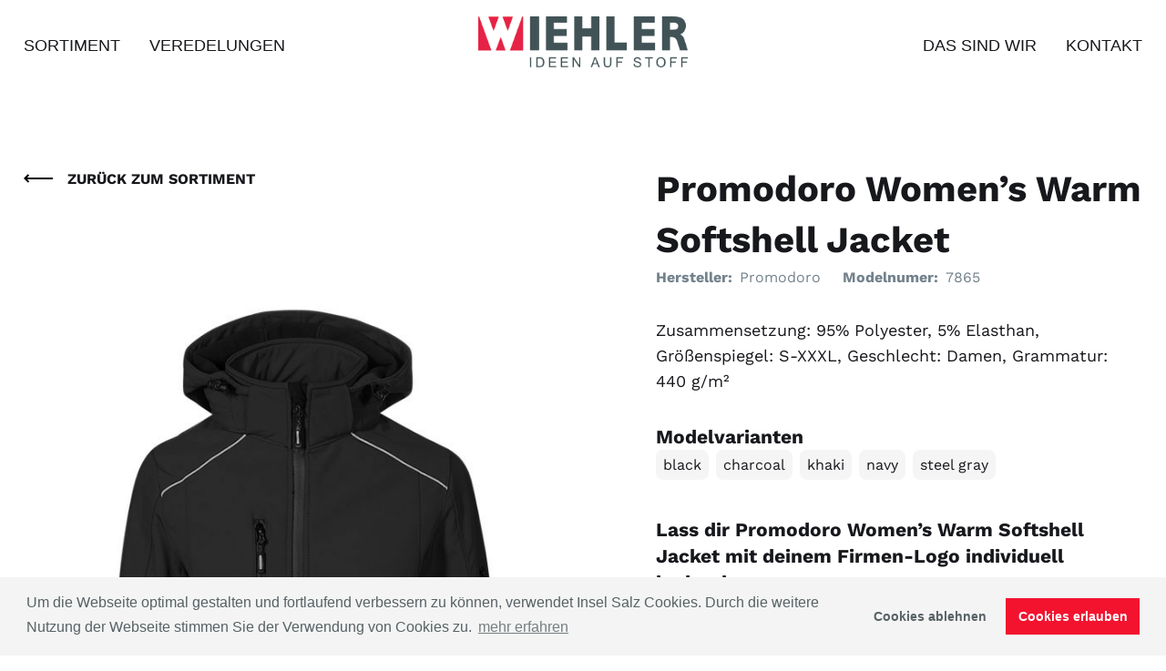

--- FILE ---
content_type: text/html; charset=UTF-8
request_url: https://wiehler-textilfabrik.de/sortiment/promodoro-womens-warm-softshell-jacket/
body_size: 13264
content:
<!DOCTYPE html>
<html lang="de">
<head>
<title>Promodoro Women&#039;s Warm Softshell Jacket - Wiehler Textilfabrik</title>
    <meta charset="UTF-8">
    <meta http-equiv="X-UA-Compatible" content="IE=edge">
    <meta name="viewport" content="width=device-width, initial-scale=1.0">
    <link rel="icon" type="image/jpg" href="https://wiehler-textilfabrik.de/wp-content/themes/textilfabrik/assets/img/favicon.jpg">
    <!--  Non-Essential, But Recommended -->
  
	<meta property="og:site_name" content="Wiehler Textilfabrik">
	<meta name="twitter:image:alt" content="Wiehler Textilfabrik">

        

    
<!-- Suchmaschinen-Optimierung durch Rank Math PRO - https://rankmath.com/ -->
<meta name="description" content="Zusammensetzung: 95% Polyester, 5% Elasthan, Größenspiegel: S-XXXL, Geschlecht: Damen, Grammatur: 440 g/m²"/>
<meta name="robots" content="follow, index, max-snippet:-1, max-video-preview:-1, max-image-preview:large"/>
<link rel="canonical" href="https://wiehler-textilfabrik.de/sortiment/promodoro-womens-warm-softshell-jacket/" />
<meta property="og:locale" content="de_DE" />
<meta property="og:type" content="article" />
<meta property="og:title" content="Promodoro Women&#039;s Warm Softshell Jacket - Wiehler Textilfabrik" />
<meta property="og:description" content="Zusammensetzung: 95% Polyester, 5% Elasthan, Größenspiegel: S-XXXL, Geschlecht: Damen, Grammatur: 440 g/m²" />
<meta property="og:url" content="https://wiehler-textilfabrik.de/sortiment/promodoro-womens-warm-softshell-jacket/" />
<meta property="og:site_name" content="Wiehler Textilfabrik" />
<meta property="og:image" content="https://wiehler-textilfabrik.de/wp-content/uploads/2021/12/10479084_605964176193315_8892890099451282094_o-800x533.jpg" />
<meta property="og:image:secure_url" content="https://wiehler-textilfabrik.de/wp-content/uploads/2021/12/10479084_605964176193315_8892890099451282094_o-800x533.jpg" />
<meta property="og:image:width" content="800" />
<meta property="og:image:height" content="533" />
<meta property="og:image:alt" content="Promodoro Women&#8217;s Warm Softshell Jacket" />
<meta property="og:image:type" content="image/jpeg" />
<meta name="twitter:card" content="summary_large_image" />
<meta name="twitter:title" content="Promodoro Women&#039;s Warm Softshell Jacket - Wiehler Textilfabrik" />
<meta name="twitter:description" content="Zusammensetzung: 95% Polyester, 5% Elasthan, Größenspiegel: S-XXXL, Geschlecht: Damen, Grammatur: 440 g/m²" />
<meta name="twitter:image" content="https://wiehler-textilfabrik.de/wp-content/uploads/2021/12/10479084_605964176193315_8892890099451282094_o-800x533.jpg" />
<!-- /Rank Math WordPress SEO Plugin -->

<link rel="alternate" title="oEmbed (JSON)" type="application/json+oembed" href="https://wiehler-textilfabrik.de/wp-json/oembed/1.0/embed?url=https%3A%2F%2Fwiehler-textilfabrik.de%2Fsortiment%2Fpromodoro-womens-warm-softshell-jacket%2F" />
<link rel="alternate" title="oEmbed (XML)" type="text/xml+oembed" href="https://wiehler-textilfabrik.de/wp-json/oembed/1.0/embed?url=https%3A%2F%2Fwiehler-textilfabrik.de%2Fsortiment%2Fpromodoro-womens-warm-softshell-jacket%2F&#038;format=xml" />
<style id='wp-img-auto-sizes-contain-inline-css' type='text/css'>
img:is([sizes=auto i],[sizes^="auto," i]){contain-intrinsic-size:3000px 1500px}
/*# sourceURL=wp-img-auto-sizes-contain-inline-css */
</style>
<style id='wp-block-library-inline-css' type='text/css'>
:root{--wp-block-synced-color:#7a00df;--wp-block-synced-color--rgb:122,0,223;--wp-bound-block-color:var(--wp-block-synced-color);--wp-editor-canvas-background:#ddd;--wp-admin-theme-color:#007cba;--wp-admin-theme-color--rgb:0,124,186;--wp-admin-theme-color-darker-10:#006ba1;--wp-admin-theme-color-darker-10--rgb:0,107,160.5;--wp-admin-theme-color-darker-20:#005a87;--wp-admin-theme-color-darker-20--rgb:0,90,135;--wp-admin-border-width-focus:2px}@media (min-resolution:192dpi){:root{--wp-admin-border-width-focus:1.5px}}.wp-element-button{cursor:pointer}:root .has-very-light-gray-background-color{background-color:#eee}:root .has-very-dark-gray-background-color{background-color:#313131}:root .has-very-light-gray-color{color:#eee}:root .has-very-dark-gray-color{color:#313131}:root .has-vivid-green-cyan-to-vivid-cyan-blue-gradient-background{background:linear-gradient(135deg,#00d084,#0693e3)}:root .has-purple-crush-gradient-background{background:linear-gradient(135deg,#34e2e4,#4721fb 50%,#ab1dfe)}:root .has-hazy-dawn-gradient-background{background:linear-gradient(135deg,#faaca8,#dad0ec)}:root .has-subdued-olive-gradient-background{background:linear-gradient(135deg,#fafae1,#67a671)}:root .has-atomic-cream-gradient-background{background:linear-gradient(135deg,#fdd79a,#004a59)}:root .has-nightshade-gradient-background{background:linear-gradient(135deg,#330968,#31cdcf)}:root .has-midnight-gradient-background{background:linear-gradient(135deg,#020381,#2874fc)}:root{--wp--preset--font-size--normal:16px;--wp--preset--font-size--huge:42px}.has-regular-font-size{font-size:1em}.has-larger-font-size{font-size:2.625em}.has-normal-font-size{font-size:var(--wp--preset--font-size--normal)}.has-huge-font-size{font-size:var(--wp--preset--font-size--huge)}.has-text-align-center{text-align:center}.has-text-align-left{text-align:left}.has-text-align-right{text-align:right}.has-fit-text{white-space:nowrap!important}#end-resizable-editor-section{display:none}.aligncenter{clear:both}.items-justified-left{justify-content:flex-start}.items-justified-center{justify-content:center}.items-justified-right{justify-content:flex-end}.items-justified-space-between{justify-content:space-between}.screen-reader-text{border:0;clip-path:inset(50%);height:1px;margin:-1px;overflow:hidden;padding:0;position:absolute;width:1px;word-wrap:normal!important}.screen-reader-text:focus{background-color:#ddd;clip-path:none;color:#444;display:block;font-size:1em;height:auto;left:5px;line-height:normal;padding:15px 23px 14px;text-decoration:none;top:5px;width:auto;z-index:100000}html :where(.has-border-color){border-style:solid}html :where([style*=border-top-color]){border-top-style:solid}html :where([style*=border-right-color]){border-right-style:solid}html :where([style*=border-bottom-color]){border-bottom-style:solid}html :where([style*=border-left-color]){border-left-style:solid}html :where([style*=border-width]){border-style:solid}html :where([style*=border-top-width]){border-top-style:solid}html :where([style*=border-right-width]){border-right-style:solid}html :where([style*=border-bottom-width]){border-bottom-style:solid}html :where([style*=border-left-width]){border-left-style:solid}html :where(img[class*=wp-image-]){height:auto;max-width:100%}:where(figure){margin:0 0 1em}html :where(.is-position-sticky){--wp-admin--admin-bar--position-offset:var(--wp-admin--admin-bar--height,0px)}@media screen and (max-width:600px){html :where(.is-position-sticky){--wp-admin--admin-bar--position-offset:0px}}

/*# sourceURL=wp-block-library-inline-css */
</style><style id='global-styles-inline-css' type='text/css'>
:root{--wp--preset--aspect-ratio--square: 1;--wp--preset--aspect-ratio--4-3: 4/3;--wp--preset--aspect-ratio--3-4: 3/4;--wp--preset--aspect-ratio--3-2: 3/2;--wp--preset--aspect-ratio--2-3: 2/3;--wp--preset--aspect-ratio--16-9: 16/9;--wp--preset--aspect-ratio--9-16: 9/16;--wp--preset--color--black: #000000;--wp--preset--color--cyan-bluish-gray: #abb8c3;--wp--preset--color--white: #ffffff;--wp--preset--color--pale-pink: #f78da7;--wp--preset--color--vivid-red: #cf2e2e;--wp--preset--color--luminous-vivid-orange: #ff6900;--wp--preset--color--luminous-vivid-amber: #fcb900;--wp--preset--color--light-green-cyan: #7bdcb5;--wp--preset--color--vivid-green-cyan: #00d084;--wp--preset--color--pale-cyan-blue: #8ed1fc;--wp--preset--color--vivid-cyan-blue: #0693e3;--wp--preset--color--vivid-purple: #9b51e0;--wp--preset--gradient--vivid-cyan-blue-to-vivid-purple: linear-gradient(135deg,rgb(6,147,227) 0%,rgb(155,81,224) 100%);--wp--preset--gradient--light-green-cyan-to-vivid-green-cyan: linear-gradient(135deg,rgb(122,220,180) 0%,rgb(0,208,130) 100%);--wp--preset--gradient--luminous-vivid-amber-to-luminous-vivid-orange: linear-gradient(135deg,rgb(252,185,0) 0%,rgb(255,105,0) 100%);--wp--preset--gradient--luminous-vivid-orange-to-vivid-red: linear-gradient(135deg,rgb(255,105,0) 0%,rgb(207,46,46) 100%);--wp--preset--gradient--very-light-gray-to-cyan-bluish-gray: linear-gradient(135deg,rgb(238,238,238) 0%,rgb(169,184,195) 100%);--wp--preset--gradient--cool-to-warm-spectrum: linear-gradient(135deg,rgb(74,234,220) 0%,rgb(151,120,209) 20%,rgb(207,42,186) 40%,rgb(238,44,130) 60%,rgb(251,105,98) 80%,rgb(254,248,76) 100%);--wp--preset--gradient--blush-light-purple: linear-gradient(135deg,rgb(255,206,236) 0%,rgb(152,150,240) 100%);--wp--preset--gradient--blush-bordeaux: linear-gradient(135deg,rgb(254,205,165) 0%,rgb(254,45,45) 50%,rgb(107,0,62) 100%);--wp--preset--gradient--luminous-dusk: linear-gradient(135deg,rgb(255,203,112) 0%,rgb(199,81,192) 50%,rgb(65,88,208) 100%);--wp--preset--gradient--pale-ocean: linear-gradient(135deg,rgb(255,245,203) 0%,rgb(182,227,212) 50%,rgb(51,167,181) 100%);--wp--preset--gradient--electric-grass: linear-gradient(135deg,rgb(202,248,128) 0%,rgb(113,206,126) 100%);--wp--preset--gradient--midnight: linear-gradient(135deg,rgb(2,3,129) 0%,rgb(40,116,252) 100%);--wp--preset--font-size--small: 13px;--wp--preset--font-size--medium: 20px;--wp--preset--font-size--large: 36px;--wp--preset--font-size--x-large: 42px;--wp--preset--spacing--20: 0.44rem;--wp--preset--spacing--30: 0.67rem;--wp--preset--spacing--40: 1rem;--wp--preset--spacing--50: 1.5rem;--wp--preset--spacing--60: 2.25rem;--wp--preset--spacing--70: 3.38rem;--wp--preset--spacing--80: 5.06rem;--wp--preset--shadow--natural: 6px 6px 9px rgba(0, 0, 0, 0.2);--wp--preset--shadow--deep: 12px 12px 50px rgba(0, 0, 0, 0.4);--wp--preset--shadow--sharp: 6px 6px 0px rgba(0, 0, 0, 0.2);--wp--preset--shadow--outlined: 6px 6px 0px -3px rgb(255, 255, 255), 6px 6px rgb(0, 0, 0);--wp--preset--shadow--crisp: 6px 6px 0px rgb(0, 0, 0);}:where(.is-layout-flex){gap: 0.5em;}:where(.is-layout-grid){gap: 0.5em;}body .is-layout-flex{display: flex;}.is-layout-flex{flex-wrap: wrap;align-items: center;}.is-layout-flex > :is(*, div){margin: 0;}body .is-layout-grid{display: grid;}.is-layout-grid > :is(*, div){margin: 0;}:where(.wp-block-columns.is-layout-flex){gap: 2em;}:where(.wp-block-columns.is-layout-grid){gap: 2em;}:where(.wp-block-post-template.is-layout-flex){gap: 1.25em;}:where(.wp-block-post-template.is-layout-grid){gap: 1.25em;}.has-black-color{color: var(--wp--preset--color--black) !important;}.has-cyan-bluish-gray-color{color: var(--wp--preset--color--cyan-bluish-gray) !important;}.has-white-color{color: var(--wp--preset--color--white) !important;}.has-pale-pink-color{color: var(--wp--preset--color--pale-pink) !important;}.has-vivid-red-color{color: var(--wp--preset--color--vivid-red) !important;}.has-luminous-vivid-orange-color{color: var(--wp--preset--color--luminous-vivid-orange) !important;}.has-luminous-vivid-amber-color{color: var(--wp--preset--color--luminous-vivid-amber) !important;}.has-light-green-cyan-color{color: var(--wp--preset--color--light-green-cyan) !important;}.has-vivid-green-cyan-color{color: var(--wp--preset--color--vivid-green-cyan) !important;}.has-pale-cyan-blue-color{color: var(--wp--preset--color--pale-cyan-blue) !important;}.has-vivid-cyan-blue-color{color: var(--wp--preset--color--vivid-cyan-blue) !important;}.has-vivid-purple-color{color: var(--wp--preset--color--vivid-purple) !important;}.has-black-background-color{background-color: var(--wp--preset--color--black) !important;}.has-cyan-bluish-gray-background-color{background-color: var(--wp--preset--color--cyan-bluish-gray) !important;}.has-white-background-color{background-color: var(--wp--preset--color--white) !important;}.has-pale-pink-background-color{background-color: var(--wp--preset--color--pale-pink) !important;}.has-vivid-red-background-color{background-color: var(--wp--preset--color--vivid-red) !important;}.has-luminous-vivid-orange-background-color{background-color: var(--wp--preset--color--luminous-vivid-orange) !important;}.has-luminous-vivid-amber-background-color{background-color: var(--wp--preset--color--luminous-vivid-amber) !important;}.has-light-green-cyan-background-color{background-color: var(--wp--preset--color--light-green-cyan) !important;}.has-vivid-green-cyan-background-color{background-color: var(--wp--preset--color--vivid-green-cyan) !important;}.has-pale-cyan-blue-background-color{background-color: var(--wp--preset--color--pale-cyan-blue) !important;}.has-vivid-cyan-blue-background-color{background-color: var(--wp--preset--color--vivid-cyan-blue) !important;}.has-vivid-purple-background-color{background-color: var(--wp--preset--color--vivid-purple) !important;}.has-black-border-color{border-color: var(--wp--preset--color--black) !important;}.has-cyan-bluish-gray-border-color{border-color: var(--wp--preset--color--cyan-bluish-gray) !important;}.has-white-border-color{border-color: var(--wp--preset--color--white) !important;}.has-pale-pink-border-color{border-color: var(--wp--preset--color--pale-pink) !important;}.has-vivid-red-border-color{border-color: var(--wp--preset--color--vivid-red) !important;}.has-luminous-vivid-orange-border-color{border-color: var(--wp--preset--color--luminous-vivid-orange) !important;}.has-luminous-vivid-amber-border-color{border-color: var(--wp--preset--color--luminous-vivid-amber) !important;}.has-light-green-cyan-border-color{border-color: var(--wp--preset--color--light-green-cyan) !important;}.has-vivid-green-cyan-border-color{border-color: var(--wp--preset--color--vivid-green-cyan) !important;}.has-pale-cyan-blue-border-color{border-color: var(--wp--preset--color--pale-cyan-blue) !important;}.has-vivid-cyan-blue-border-color{border-color: var(--wp--preset--color--vivid-cyan-blue) !important;}.has-vivid-purple-border-color{border-color: var(--wp--preset--color--vivid-purple) !important;}.has-vivid-cyan-blue-to-vivid-purple-gradient-background{background: var(--wp--preset--gradient--vivid-cyan-blue-to-vivid-purple) !important;}.has-light-green-cyan-to-vivid-green-cyan-gradient-background{background: var(--wp--preset--gradient--light-green-cyan-to-vivid-green-cyan) !important;}.has-luminous-vivid-amber-to-luminous-vivid-orange-gradient-background{background: var(--wp--preset--gradient--luminous-vivid-amber-to-luminous-vivid-orange) !important;}.has-luminous-vivid-orange-to-vivid-red-gradient-background{background: var(--wp--preset--gradient--luminous-vivid-orange-to-vivid-red) !important;}.has-very-light-gray-to-cyan-bluish-gray-gradient-background{background: var(--wp--preset--gradient--very-light-gray-to-cyan-bluish-gray) !important;}.has-cool-to-warm-spectrum-gradient-background{background: var(--wp--preset--gradient--cool-to-warm-spectrum) !important;}.has-blush-light-purple-gradient-background{background: var(--wp--preset--gradient--blush-light-purple) !important;}.has-blush-bordeaux-gradient-background{background: var(--wp--preset--gradient--blush-bordeaux) !important;}.has-luminous-dusk-gradient-background{background: var(--wp--preset--gradient--luminous-dusk) !important;}.has-pale-ocean-gradient-background{background: var(--wp--preset--gradient--pale-ocean) !important;}.has-electric-grass-gradient-background{background: var(--wp--preset--gradient--electric-grass) !important;}.has-midnight-gradient-background{background: var(--wp--preset--gradient--midnight) !important;}.has-small-font-size{font-size: var(--wp--preset--font-size--small) !important;}.has-medium-font-size{font-size: var(--wp--preset--font-size--medium) !important;}.has-large-font-size{font-size: var(--wp--preset--font-size--large) !important;}.has-x-large-font-size{font-size: var(--wp--preset--font-size--x-large) !important;}
/*# sourceURL=global-styles-inline-css */
</style>

<style id='classic-theme-styles-inline-css' type='text/css'>
/*! This file is auto-generated */
.wp-block-button__link{color:#fff;background-color:#32373c;border-radius:9999px;box-shadow:none;text-decoration:none;padding:calc(.667em + 2px) calc(1.333em + 2px);font-size:1.125em}.wp-block-file__button{background:#32373c;color:#fff;text-decoration:none}
/*# sourceURL=/wp-includes/css/classic-themes.min.css */
</style>
<link rel='stylesheet' id='wpo_min-header-0-css' href='https://wiehler-textilfabrik.de/wp-content/cache/wpo-minify/1764755813/assets/wpo-minify-header-f58e0fd1.min.css' type='text/css' media='all' />
<link rel="https://api.w.org/" href="https://wiehler-textilfabrik.de/wp-json/" /><link rel='shortlink' href='https://wiehler-textilfabrik.de/?p=13738' />
    <link rel="stylesheet" type="text/css" href="https://cdn.jsdelivr.net/npm/cookieconsent@3/build/cookieconsent.min.css" />
    <link rel="stylesheet" href="https://unpkg.com/leaflet@1.7.1/dist/leaflet.css"
        integrity="sha512-xodZBNTC5n17Xt2atTPuE1HxjVMSvLVW9ocqUKLsCC5CXdbqCmblAshOMAS6/keqq/sMZMZ19scR4PsZChSR7A=="
        crossorigin=""/>
    <link rel="stylesheet" href="https://wiehler-textilfabrik.de/wp-content/themes/textilfabrik/assets/fonts.css">
    <link rel="stylesheet" href="https://wiehler-textilfabrik.de/wp-content/themes/textilfabrik/assets/index.css">
    
    <!-- JSON-LD-Markup generiert von Google Strukturierte Daten: Markup-Hilfe -->
    <script type="application/ld+json">
    {
        "@context" : "http://schema.org",
        "@type" : "LocalBusiness",
        "name" : "Danilo Wiehler Textilfabrik",
        "image" : "https://wiehler-textilfabrik.de/wp-content/uploads/2021/12/logo-wiehler.png",
        "telephone" : "0381 / 377 29 377",
        "email" : "info@wiehler-textilfabrik.de",
        "address" : {
            "@type" : "PostalAddress",
            "streetAddress" : "Hansestraße 27a",
            "addressLocality" : "Bentwisch",
            "postalCode" : "18182"
        },
        "url" : "https://wiehler-textilfabrik.de/",
        "aggregateRating" : {
            "@type" : "AggregateRating",
            "ratingValue" : "25",
            "ratingCount" : "5"
        },
        "review" : [
                    {
                        "@type" : "Review",
                        "author" : {
                            "@type" : "Person",
                            "name" : "Miro Germanotta"
                        },
                        "reviewRating" : {
                            "@type" : "Rating",
                            "ratingValue" : "5"
                        },
                        "reviewBody" : "Top Unternehmen der Textilbranche in MV! Kompetente Beratung, freundliches Personal, tolle Produkte, hohe Qualität mit breiter Auswahl und vor allem nachhaltige Firmenkultur! Kann man voll mit gutem Gewissen weiterempfehlen! Besten Dank für die großartige Zusammenarbeit!"
                  },
                  {
                        "@type" : "Review",
                        "author" : {
                            "@type" : "Person",
                            "name" : "Ragnar Zumbeel"
                        },
                        "reviewRating" : {
                            "@type" : "Rating",
                            "ratingValue" : "5"
                        },
                        "reviewBody" : "Gute Produkte, netter Service und Kontakt. Top"
                  },
                  {
                        "@type" : "Review",
                        "author" : {
                            "@type" : "Person",
                            "name" : "Christian Wenzel"
                        },
                        "reviewRating" : {
                            "@type" : "Rating",
                            "ratingValue" : "5"
                        },
                        "reviewBody" : "Wir möchten uns recht herzlich bei dem Danilo Wiehler Team bedanken für die professionelle Beratung und Ausführung. Das VARNObit Team sagt Danke."
                  }  
                ]
    }
    </script>
    
    <!-- Google Tag Manager -->
    <script>(function(w,d,s,l,i){w[l]=w[l]||[];w[l].push({'gtm.start':
    new Date().getTime(),event:'gtm.js'});var f=d.getElementsByTagName(s)[0],
    j=d.createElement(s),dl=l!='dataLayer'?'&l='+l:'';j.async=true;j.src=
    'https://www.googletagmanager.com/gtm.js?id='+i+dl;f.parentNode.insertBefore(j,f);
    })(window,document,'script','dataLayer','GTM-PGPRJSZ');</script>
    <!-- End Google Tag Manager -->
</head>
<body>
<!-- Google Tag Manager (noscript) -->
<noscript><iframe src="https://www.googletagmanager.com/ns.html?id=GTM-PGPRJSZ"
height="0" width="0" style="display:none;visibility:hidden"></iframe></noscript>
<!-- End Google Tag Manager (noscript) -->
<header class="header ">
    <div class="header__container desktop">
        <nav class="nav">
            <ul id="menu-linke-seite" class="nav__list left"><li id="menu-item-508" class="menu-item menu-item-type-post_type menu-item-object-page menu-item-has-children menu-item-508"><a href="https://wiehler-textilfabrik.de/unser-sortiment/">Sortiment</a>
<ul class="sub-menu">
	<li id="menu-item-791" class="menu-item menu-item-type-custom menu-item-object-custom menu-item-791"><a href="https://wiehler.printwear.promo/de/home">Hauptkatalog</a></li>
	<li id="menu-item-12056" class="menu-item menu-item-type-custom menu-item-object-custom menu-item-12056"><a href="https://wiehler-textilfabrik.de/stanley-stella-katalog/">Stanley / Stella</a></li>
	<li id="menu-item-948" class="menu-item menu-item-type-taxonomy menu-item-object-hersteller menu-item-948"><a href="https://wiehler-textilfabrik.de/hersteller/hakro/">HAKRO</a></li>
	<li id="menu-item-14381" class="menu-item menu-item-type-post_type menu-item-object-post menu-item-14381"><a href="https://wiehler-textilfabrik.de/stedman-collection-2022/">Stedman Collection</a></li>
	<li id="menu-item-7367" class="menu-item menu-item-type-taxonomy menu-item-object-hersteller menu-item-7367"><a href="https://wiehler-textilfabrik.de/hersteller/promodoro/">Promodoro</a></li>
	<li id="menu-item-5953" class="menu-item menu-item-type-taxonomy menu-item-object-hersteller menu-item-5953"><a href="https://wiehler-textilfabrik.de/hersteller/id-identity/">ID Identity</a></li>
	<li id="menu-item-4245" class="menu-item menu-item-type-taxonomy menu-item-object-hersteller menu-item-4245"><a href="https://wiehler-textilfabrik.de/hersteller/atlantis/">Atlantis</a></li>
	<li id="menu-item-6810" class="menu-item menu-item-type-taxonomy menu-item-object-hersteller menu-item-6810"><a href="https://wiehler-textilfabrik.de/hersteller/greiff/">Greiff</a></li>
	<li id="menu-item-6451" class="menu-item menu-item-type-taxonomy menu-item-object-hersteller menu-item-6451"><a href="https://wiehler-textilfabrik.de/hersteller/seidensticker/">Seidensticker</a></li>
	<li id="menu-item-5481" class="menu-item menu-item-type-taxonomy menu-item-object-hersteller menu-item-5481"><a href="https://wiehler-textilfabrik.de/hersteller/exner/">Exner</a></li>
	<li id="menu-item-6963" class="menu-item menu-item-type-taxonomy menu-item-object-hersteller menu-item-6963"><a href="https://wiehler-textilfabrik.de/hersteller/sols/">SOL`S</a></li>
</ul>
</li>
<li id="menu-item-507" class="menu-item menu-item-type-post_type menu-item-object-page menu-item-has-children menu-item-507"><a href="https://wiehler-textilfabrik.de/veredelungen/">Veredelungen</a>
<ul class="sub-menu">
	<li id="menu-item-527" class="menu-item menu-item-type-post_type menu-item-object-veredelung menu-item-527"><a href="https://wiehler-textilfabrik.de/veredelung/textildruck/">Textildruck</a></li>
	<li id="menu-item-526" class="menu-item menu-item-type-post_type menu-item-object-veredelung menu-item-526"><a href="https://wiehler-textilfabrik.de/veredelung/transferdruck/">Transferdruck</a></li>
	<li id="menu-item-525" class="menu-item menu-item-type-post_type menu-item-object-veredelung menu-item-525"><a href="https://wiehler-textilfabrik.de/veredelung/plotttransferdruck/">Plotttransferdruck</a></li>
	<li id="menu-item-524" class="menu-item menu-item-type-post_type menu-item-object-veredelung menu-item-524"><a href="https://wiehler-textilfabrik.de/veredelung/digitaltextildruck/">Digitaltextildruck</a></li>
	<li id="menu-item-523" class="menu-item menu-item-type-post_type menu-item-object-veredelung menu-item-523"><a href="https://wiehler-textilfabrik.de/veredelung/textil-stickerei/">Textil Stickerei</a></li>
	<li id="menu-item-521" class="menu-item menu-item-type-post_type menu-item-object-veredelung menu-item-521"><a href="https://wiehler-textilfabrik.de/veredelung/laserbranding/">Laserbranding</a></li>
	<li id="menu-item-522" class="menu-item menu-item-type-post_type menu-item-object-veredelung menu-item-522"><a href="https://wiehler-textilfabrik.de/veredelung/weberei/">Weberei</a></li>
	<li id="menu-item-531" class="menu-item menu-item-type-post_type menu-item-object-veredelung menu-item-531"><a href="https://wiehler-textilfabrik.de/veredelung/accessoires/">Accessoires</a></li>
</ul>
</li>
</ul>        </nav>

        <a href="https://wiehler-textilfabrik.de/" class="custom-logo-link" rel="home"><img width="320" height="78" src="https://wiehler-textilfabrik.de/wp-content/uploads/2021/12/logo-wiehler.png" class="custom-logo" alt="Wiehler Textilfabrik" decoding="async" srcset="https://wiehler-textilfabrik.de/wp-content/uploads/2021/12/logo-wiehler.png 320w, https://wiehler-textilfabrik.de/wp-content/uploads/2021/12/logo-wiehler-300x73.png 300w" sizes="(max-width: 320px) 100vw, 320px" /></a>
        <nav class="nav">
            <ul id="menu-rechte-seite" class="nav__list right"><li id="menu-item-511" class="menu-item menu-item-type-post_type menu-item-object-page menu-item-511"><a href="https://wiehler-textilfabrik.de/das-sind-wir/">Das sind wir</a></li>
<li id="menu-item-510" class="menu-item menu-item-type-post_type menu-item-object-page menu-item-510"><a href="https://wiehler-textilfabrik.de/kontakt/">Kontakt</a></li>
</ul>        </nav>
    </div>

    <div class="header__container mobile">
        <a href="https://wiehler-textilfabrik.de/" class="custom-logo-link" rel="home"><img width="320" height="78" src="https://wiehler-textilfabrik.de/wp-content/uploads/2021/12/logo-wiehler.png" class="custom-logo" alt="Wiehler Textilfabrik" decoding="async" srcset="https://wiehler-textilfabrik.de/wp-content/uploads/2021/12/logo-wiehler.png 320w, https://wiehler-textilfabrik.de/wp-content/uploads/2021/12/logo-wiehler-300x73.png 300w" sizes="(max-width: 320px) 100vw, 320px" /></a>
        <div class="mobile-trigger">
            <span></span>
        </div>
        <nav class="nav mobile-nav">
            <ul id="menu-mobile-navigation" class="mobile-nav-inner"><li id="menu-item-723" class="menu-item menu-item-type-post_type menu-item-object-page menu-item-home menu-item-723"><a href="https://wiehler-textilfabrik.de/">Startseite</a></li>
<li id="menu-item-721" class="menu-item menu-item-type-post_type menu-item-object-page menu-item-721"><a href="https://wiehler-textilfabrik.de/veredelungen/">Veredelungen</a></li>
<li id="menu-item-722" class="menu-item menu-item-type-post_type menu-item-object-page menu-item-722"><a href="https://wiehler-textilfabrik.de/unser-sortiment/">Sortiment</a></li>
<li id="menu-item-720" class="menu-item menu-item-type-post_type menu-item-object-page menu-item-720"><a href="https://wiehler-textilfabrik.de/das-sind-wir/">Über uns</a></li>
<li id="menu-item-718" class="menu-item menu-item-type-post_type menu-item-object-page menu-item-718"><a href="https://wiehler-textilfabrik.de/neuigkeiten/">Neuigkeiten</a></li>
<li id="menu-item-719" class="menu-item menu-item-type-post_type menu-item-object-page menu-item-719"><a href="https://wiehler-textilfabrik.de/kontakt/">Kontakt</a></li>
</ul>        </nav>
    </div>
</header>
<div class="single">
    <div class="single__container">
        <div class="single__columns">
            <div class="single__column sticky">
                <span  class="back-button" onclick="window.history.go(-1); return false;">
                    <svg enable-background="new 0 0 476.213 476.213" viewBox="0 0 476.213 476.213" xmlns="http://www.w3.org/2000/svg" style="transform: rotate(-180deg)"><path d="m405.606 167.5-21.212 21.213 34.393 34.393h-418.787v30h418.787l-34.393 34.394 21.212 21.213 70.607-70.607z"/></svg>
                    <span>zurück zum Sortiment</span>
                </span>
                <div class="swiper" data-count="1" data-mobile="2">
                    <div class="swiper-wrapper">
                                                    <div class="swiper-slide">
                                <img src="https://www.promodoro-shop.de/frontend_10/files/images/prd_color_xxl/7865_01_G_K_.jpg" alt="">
                            </div>
                                            </div>
                                    </div>
            </div>
            <div class="single__column">
                <div class="single__column--header">
                    <h1>Promodoro Women&#8217;s Warm Softshell Jacket</h1>

                    <ul>
                                                    <li>
                                <strong>Hersteller:</strong><span id="hersteller">Promodoro</span>
                            </li>
                                                                            <li>
                                <strong>Modelnumer:</strong><span id="modelno">7865</span>
                            </li>
                                            </ul>
                    
                </div>
                <main>
                    <p>Zusammensetzung: 95% Polyester, 5% Elasthan, Größenspiegel: S-XXXL, Geschlecht: Damen, Grammatur: 440 g/m²</p>

                                            <div class="widget">
                            <h3>Modelvarianten</h3>
                            <ul class="tags">
                                                                    <li>black</li>
                                                                    <li>charcoal</li>
                                                                    <li>khaki</li>
                                                                    <li>navy</li>
                                                                    <li>steel gray</li>
                                                            </ul>

                                                    </div>
                        
                    

                    <div class="widget">
                        <h3 style="margin-bottom: 40px;">Lass dir Promodoro Women&#8217;s Warm Softshell Jacket mit deinem Firmen-Logo individuell bedrucken.</h3>
                        <a href="/kontakt" onClick="window.sessionStorage.setItem('form', JSON.stringify({hersteller: 'Promodoro', modelno: ''}));window.location = '/kontakt';"class="button">Angebot anfragen</a>
                    </div>
                   
                </main>
            </div>
        </div>
    </div>
</div>
<div class="layout"><div class="layout__list"><div class="layout__list--header"><h2>Profitieren Sie von unserer langjährigen Erfahrung!</h2></div><div class="layout__list--body"><div class="layout__list--item"><svg viewBox="0 0 32 32"><g fill="none" stroke-linecap="round" stroke-linejoin="round" stroke-width="2"><path d="m3 16 9 9"></path><path d="m12 25 17-18"></path></g></svg><p>keine vorgeschriebene Größeneinteilung</p></div><div class="layout__list--item"><svg viewBox="0 0 32 32"><g fill="none" stroke-linecap="round" stroke-linejoin="round" stroke-width="2"><path d="m3 16 9 9"></path><path d="m12 25 17-18"></path></g></svg><p>Produktion "Made in Rostock"</p></div><div class="layout__list--item"><svg viewBox="0 0 32 32"><g fill="none" stroke-linecap="round" stroke-linejoin="round" stroke-width="2"><path d="m3 16 9 9"></path><path d="m12 25 17-18"></path></g></svg><p>eine ausgewogene Farbpalette mit einem riesigen Farbangebot</p></div><div class="layout__list--item"><svg viewBox="0 0 32 32"><g fill="none" stroke-linecap="round" stroke-linejoin="round" stroke-width="2"><path d="m3 16 9 9"></path><path d="m12 25 17-18"></path></g></svg><p>qualitativ hochwertige Waren</p></div><div class="layout__list--item"><svg viewBox="0 0 32 32"><g fill="none" stroke-linecap="round" stroke-linejoin="round" stroke-width="2"><path d="m3 16 9 9"></path><path d="m12 25 17-18"></path></g></svg><p>kompetente Beratung und Betreuung</p></div><div class="layout__list--item"><svg viewBox="0 0 32 32"><g fill="none" stroke-linecap="round" stroke-linejoin="round" stroke-width="2"><path d="m3 16 9 9"></path><path d="m12 25 17-18"></path></g></svg><p>Lieferung veredelter Ware innerhalb 14 Tage</p></div></div></div></div>


<div class="review">
    <div class="review__container">
        <div class="review__image">
            <img src="https://wiehler-textilfabrik.de/wp-content/themes/textilfabrik/assets/img/reviews.png" alt="Textilfabrik Reviews">

            <svg viewBox="0 0 198 141" fill="none" xmlns="http://www.w3.org/2000/svg">
                <circle cx="4" cy="4" r="4" fill="#F3132F"/>
                <circle cx="4" cy="23" r="4" fill="#F3132F"/>
                <circle cx="4" cy="42" r="4" fill="#F3132F"/>
                <circle cx="4" cy="61" r="4" fill="#F3132F"/>
                <circle cx="4" cy="80" r="4" fill="#F3132F"/>
                <circle cx="4" cy="99" r="4" fill="#F3132F"/>
                <circle cx="4" cy="118" r="4" fill="#F3132F"/>
                <circle cx="4" cy="137" r="4" fill="#F3132F"/>
                <circle cx="23" cy="4" r="4" fill="#F3132F"/>
                <circle cx="23" cy="23" r="4" fill="#F3132F"/>
                <circle cx="23" cy="42" r="4" fill="#F3132F"/>
                <circle cx="23" cy="61" r="4" fill="#F3132F"/>
                <circle cx="23" cy="80" r="4" fill="#F3132F"/>
                <circle cx="23" cy="99" r="4" fill="#F3132F"/>
                <circle cx="23" cy="118" r="4" fill="#F3132F"/>
                <circle cx="23" cy="137" r="4" fill="#F3132F"/>
                <circle cx="42" cy="4" r="4" fill="#F3132F"/>
                <circle cx="42" cy="23" r="4" fill="#F3132F"/>
                <circle cx="42" cy="42" r="4" fill="#F3132F"/>
                <circle cx="42" cy="61" r="4" fill="#F3132F"/>
                <circle cx="42" cy="80" r="4" fill="#F3132F"/>
                <circle cx="42" cy="99" r="4" fill="#F3132F"/>
                <circle cx="42" cy="118" r="4" fill="#F3132F"/>
                <circle cx="42" cy="137" r="4" fill="#F3132F"/>
                <circle cx="61" cy="4" r="4" fill="#F3132F"/>
                <circle cx="61" cy="23" r="4" fill="#F3132F"/>
                <circle cx="61" cy="42" r="4" fill="#F3132F"/>
                <circle cx="61" cy="61" r="4" fill="#F3132F"/>
                <circle cx="61" cy="80" r="4" fill="#F3132F"/>
                <circle cx="61" cy="99" r="4" fill="#F3132F"/>
                <circle cx="61" cy="118" r="4" fill="#F3132F"/>
                <circle cx="61" cy="137" r="4" fill="#F3132F"/>
                <circle cx="80" cy="4" r="4" fill="#F3132F"/>
                <circle cx="80" cy="23" r="4" fill="#F3132F"/>
                <circle cx="80" cy="42" r="4" fill="#F3132F"/>
                <circle cx="80" cy="61" r="4" fill="#F3132F"/>
                <circle cx="80" cy="80" r="4" fill="#F3132F"/>
                <circle cx="80" cy="99" r="4" fill="#F3132F"/>
                <circle cx="80" cy="118" r="4" fill="#F3132F"/>
                <circle cx="80" cy="137" r="4" fill="#F3132F"/>
                <circle cx="99" cy="4" r="4" fill="#F3132F"/>
                <circle cx="99" cy="23" r="4" fill="#F3132F"/>
                <circle cx="99" cy="42" r="4" fill="#F3132F"/>
                <circle cx="99" cy="61" r="4" fill="#F3132F"/>
                <circle cx="99" cy="80" r="4" fill="#F3132F"/>
                <circle cx="99" cy="99" r="4" fill="#F3132F"/>
                <circle cx="99" cy="118" r="4" fill="#F3132F"/>
                <circle cx="99" cy="137" r="4" fill="#F3132F"/>
                <circle cx="118" cy="4" r="4" fill="#F3132F"/>
                <circle cx="118" cy="23" r="4" fill="#F3132F"/>
                <circle cx="118" cy="42" r="4" fill="#F3132F"/>
                <circle cx="118" cy="61" r="4" fill="#F3132F"/>
                <circle cx="118" cy="80" r="4" fill="#F3132F"/>
                <circle cx="118" cy="99" r="4" fill="#F3132F"/>
                <circle cx="118" cy="118" r="4" fill="#F3132F"/>
                <circle cx="118" cy="137" r="4" fill="#F3132F"/>
                <circle cx="137" cy="4" r="4" fill="#F3132F"/>
                <circle cx="137" cy="23" r="4" fill="#F3132F"/>
                <circle cx="137" cy="42" r="4" fill="#F3132F"/>
                <circle cx="137" cy="61" r="4" fill="#F3132F"/>
                <circle cx="137" cy="80" r="4" fill="#F3132F"/>
                <circle cx="137" cy="99" r="4" fill="#F3132F"/>
                <circle cx="137" cy="118" r="4" fill="#F3132F"/>
                <circle cx="137" cy="137" r="4" fill="#F3132F"/>
                <circle cx="156" cy="4" r="4" fill="#F3132F"/>
                <circle cx="156" cy="23" r="4" fill="#F3132F"/>
                <circle cx="156" cy="42" r="4" fill="#F3132F"/>
                <circle cx="156" cy="61" r="4" fill="#F3132F"/>
                <circle cx="156" cy="80" r="4" fill="#F3132F"/>
                <circle cx="156" cy="99" r="4" fill="#F3132F"/>
                <circle cx="156" cy="118" r="4" fill="#F3132F"/>
                <circle cx="156" cy="137" r="4" fill="#F3132F"/>
                <circle cx="175" cy="4" r="4" fill="#F3132F"/>
                <circle cx="175" cy="23" r="4" fill="#F3132F"/>
                <circle cx="175" cy="42" r="4" fill="#F3132F"/>
                <circle cx="175" cy="61" r="4" fill="#F3132F"/>
                <circle cx="175" cy="80" r="4" fill="#F3132F"/>
                <circle cx="175" cy="99" r="4" fill="#F3132F"/>
                <circle cx="175" cy="118" r="4" fill="#F3132F"/>
                <circle cx="175" cy="137" r="4" fill="#F3132F"/>
                <circle cx="194" cy="4" r="4" fill="#F3132F"/>
                <circle cx="194" cy="23" r="4" fill="#F3132F"/>
                <circle cx="194" cy="42" r="4" fill="#F3132F"/>
                <circle cx="194" cy="61" r="4" fill="#F3132F"/>
                <circle cx="194" cy="80" r="4" fill="#F3132F"/>
                <circle cx="194" cy="99" r="4" fill="#F3132F"/>
                <circle cx="194" cy="118" r="4" fill="#F3132F"/>
                <circle cx="194" cy="137" r="4" fill="#F3132F"/>
            </svg>
        </div>

        <div class="review__slider">
            <h2>Was Kunden über uns sagen.</h2>

        <div class="swiper" data-responsive="false">
            <div class="swiper-wrapper">
                                    <div class="swiper-slide">
                        <div class="review__item">
                            <span class="oiQd1c">Top Unternehmen der Textilbranche in MV! Kompetente Beratung, freundliches Personal, tolle Produkte, hohe Qualität mit breiter Auswahl und vor allem nachhaltige Firmenkultur! Kann man voll mit gutem Gewissen weiterempfehlen! Besten Dank für die großartige Zusammenarbeit! </span>
                            <small>Miro Germanotta</small>
                        </div>
                    </div>
                                    <div class="swiper-slide">
                        <div class="review__item">
                            Gute Produkte, netter Service und Kontakt. Top
                            <small>Ragnar Zumbeel</small>
                        </div>
                    </div>
                                    <div class="swiper-slide">
                        <div class="review__item">
                            Wir möchten uns recht herzlich bei dem Danilo Wiehler Team bedanken für die professionelle Beratung und Ausführung. Das VARNObit Team sagt Danke.
                            <small>Christian Wenzel</small>
                        </div>
                    </div>
                            </div>

            <div class="swiper__controls">
                <div class="swiper-button-prev">
                    <svg enable-background="new 0 0 492.004 492.004" viewBox="0 0 492.004 492.004" xmlns="http://www.w3.org/2000/svg"><path d="m382.678 226.804-218.948-218.944c-5.064-5.068-11.824-7.86-19.032-7.86s-13.968 2.792-19.032 7.86l-16.124 16.12c-10.492 10.504-10.492 27.576 0 38.064l183.856 183.856-184.06 184.06c-5.064 5.068-7.86 11.824-7.86 19.028 0 7.212 2.796 13.968 7.86 19.04l16.124 16.116c5.068 5.068 11.824 7.86 19.032 7.86s13.968-2.792 19.032-7.86l219.152-219.144c5.076-5.084 7.864-11.872 7.848-19.088.016-7.244-2.772-14.028-7.848-19.108z"/></svg>
                </div>
                <div class="swiper-button-next">
                    <svg enable-background="new 0 0 492.004 492.004" viewBox="0 0 492.004 492.004" xmlns="http://www.w3.org/2000/svg"><path d="m382.678 226.804-218.948-218.944c-5.064-5.068-11.824-7.86-19.032-7.86s-13.968 2.792-19.032 7.86l-16.124 16.12c-10.492 10.504-10.492 27.576 0 38.064l183.856 183.856-184.06 184.06c-5.064 5.068-7.86 11.824-7.86 19.028 0 7.212 2.796 13.968 7.86 19.04l16.124 16.116c5.068 5.068 11.824 7.86 19.032 7.86s13.968-2.792 19.032-7.86l219.152-219.144c5.076-5.084 7.864-11.872 7.848-19.088.016-7.244-2.772-14.028-7.848-19.108z"/></svg>
                </div>
            </div>
        </div>
    </div>
</div>



<div class="brands colored">
    <div class="brands__container">
                    <div class="brands__item">
                <img src="https://wiehler-textilfabrik.de/wp-content/uploads/2021/12/aida.png" alt="Aida">
            </div>
                    <div class="brands__item">
                <img src="https://wiehler-textilfabrik.de/wp-content/uploads/2021/12/audi.png" alt="Audi">
            </div>
                    <div class="brands__item">
                <img src="https://wiehler-textilfabrik.de/wp-content/uploads/2021/12/dfb.png" alt="DFB">
            </div>
                    <div class="brands__item">
                <img src="https://wiehler-textilfabrik.de/wp-content/uploads/2021/12/john-deere.png" alt="John Deere">
            </div>
                    <div class="brands__item">
                <img src="https://wiehler-textilfabrik.de/wp-content/uploads/2021/12/siemens.png" alt="Siemens">
            </div>
            </div>
</div>

<footer class="footer">
    <div class="footer__columns">
        <div class="footer__column">
            <strong>Soziale Netzwerke</strong>
            <ul class="social">
                <li>
                    <a href="#">
                        <svg viewBox="0 0 144.083 144"><path d="m72.04 14.165c-31.94 0-57.833 25.894-57.833 57.834 0 31.939 25.893 57.836 57.833 57.836 31.941 0 57.835-25.896 57.835-57.836s-25.894-57.834-57.835-57.834zm28.232 43.466s1.375 6.815-3.559 18.787c-4.936 11.972-17.15 23.297-33.974 24.349-16.825 1.051-25.887-6.391-25.887-6.391 12.62.971 18.201-4.206 21.194-5.905-11.729-1.537-13.428-10.354-13.428-10.354 1.132.486 4.61.324 6.471-.161-11.485-2.831-11.728-14.398-11.728-14.398s4.286 2.184 6.713 1.779c-11.083-8.413-4.61-19.414-4.61-19.414 14.641 16.017 30.171 15.127 30.171 15.127l.07.105c-.282-1.128-.434-2.308-.434-3.523 0-8.008 6.492-14.499 14.5-14.499 4.23 0 8.037 1.813 10.688 4.703l.092-.052c5.176-.324 8.979-3.074 8.979-3.074-1.576 4.604-4.924 6.749-6.322 7.471.018.043.035.086.051.128 1.809-.438 6.662-1.625 7.971-2.017-2.833 5.176-6.958 7.339-6.958 7.339z"/></svg>
                    </a>
                </li>
                <li>
                    <a href="#">
                        <svg viewBox="0 0 144.083 144"><path d="m72.041 14.165c-31.94 0-57.833 25.894-57.833 57.834 0 31.939 25.893 57.836 57.833 57.836s57.835-25.896 57.835-57.836c-.001-31.94-25.895-57.834-57.835-57.834zm19.751 36.995c0 .552-.447 1-1 1h-14.079v7.567h14.078c.553 0 1 .448 1 1v14.077c0 .553-.447 1-1 1h-13.078v30.892c0 .553-.447 1-1 1h-13.305c-.553 0-1-.447-1-1v-30.891h-9.117c-.553 0-1-.447-1-1v-14.077c0-.552.447-1 1-1h9.117v-5.708c0-.082.01-.161.028-.237.008-8.131 1.747-17.433 15.068-17.475.029-.002.06-.004.09-.004h13.197c.553 0 1 .448 1 1v13.856z"/></svg>
                    </a>
                </li>
                <li>
                    <a href="#">
                        <svg viewBox="0 0 512 512"><path d="m305 256c0 27.0625-21.9375 49-49 49s-49-21.9375-49-49 21.9375-49 49-49 49 21.9375 49 49zm0 0"/><path d="m370.59375 169.304688c-2.355469-6.382813-6.113281-12.160157-10.996094-16.902344-4.742187-4.882813-10.515625-8.640625-16.902344-10.996094-5.179687-2.011719-12.960937-4.40625-27.292968-5.058594-15.503906-.707031-20.152344-.859375-59.402344-.859375-39.253906 0-43.902344.148438-59.402344.855469-14.332031.65625-22.117187 3.050781-27.292968 5.0625-6.386719 2.355469-12.164063 6.113281-16.902344 10.996094-4.882813 4.742187-8.640625 10.515625-11 16.902344-2.011719 5.179687-4.40625 12.964843-5.058594 27.296874-.707031 15.5-.859375 20.148438-.859375 59.402344 0 39.25.152344 43.898438.859375 59.402344.652344 14.332031 3.046875 22.113281 5.058594 27.292969 2.359375 6.386719 6.113281 12.160156 10.996094 16.902343 4.742187 4.882813 10.515624 8.640626 16.902343 10.996094 5.179688 2.015625 12.964844 4.410156 27.296875 5.0625 15.5.707032 20.144532.855469 59.398438.855469 39.257812 0 43.90625-.148437 59.402344-.855469 14.332031-.652344 22.117187-3.046875 27.296874-5.0625 12.820313-4.945312 22.953126-15.078125 27.898438-27.898437 2.011719-5.179688 4.40625-12.960938 5.0625-27.292969.707031-15.503906.855469-20.152344.855469-59.402344 0-39.253906-.148438-43.902344-.855469-59.402344-.652344-14.332031-3.046875-22.117187-5.0625-27.296874zm-114.59375 162.179687c-41.691406 0-75.488281-33.792969-75.488281-75.484375s33.796875-75.484375 75.488281-75.484375c41.6875 0 75.484375 33.792969 75.484375 75.484375s-33.796875 75.484375-75.484375 75.484375zm78.46875-136.3125c-9.742188 0-17.640625-7.898437-17.640625-17.640625s7.898437-17.640625 17.640625-17.640625 17.640625 7.898437 17.640625 17.640625c-.003906 9.742188-7.898437 17.640625-17.640625 17.640625zm0 0"/><path d="m256 0c-141.363281 0-256 114.636719-256 256s114.636719 256 256 256 256-114.636719 256-256-114.636719-256-256-256zm146.113281 316.605469c-.710937 15.648437-3.199219 26.332031-6.832031 35.683593-7.636719 19.746094-23.246094 35.355469-42.992188 42.992188-9.347656 3.632812-20.035156 6.117188-35.679687 6.832031-15.675781.714844-20.683594.886719-60.605469.886719-39.925781 0-44.929687-.171875-60.609375-.886719-15.644531-.714843-26.332031-3.199219-35.679687-6.832031-9.8125-3.691406-18.695313-9.476562-26.039063-16.957031-7.476562-7.339844-13.261719-16.226563-16.953125-26.035157-3.632812-9.347656-6.121094-20.035156-6.832031-35.679687-.722656-15.679687-.890625-20.6875-.890625-60.609375s.167969-44.929688.886719-60.605469c.710937-15.648437 3.195312-26.332031 6.828125-35.683593 3.691406-9.808594 9.480468-18.695313 16.960937-26.035157 7.339844-7.480469 16.226563-13.265625 26.035157-16.957031 9.351562-3.632812 20.035156-6.117188 35.683593-6.832031 15.675781-.714844 20.683594-.886719 60.605469-.886719s44.929688.171875 60.605469.890625c15.648437.710937 26.332031 3.195313 35.683593 6.824219 9.808594 3.691406 18.695313 9.480468 26.039063 16.960937 7.476563 7.34375 13.265625 16.226563 16.953125 26.035157 3.636719 9.351562 6.121094 20.035156 6.835938 35.683593.714843 15.675781.882812 20.683594.882812 60.605469s-.167969 44.929688-.886719 60.605469zm0 0"/></svg>
                    </a>
                </li>
            </ul>
        </div>
        <div class="footer__column">
            <strong>Anmelden & profitieren</strong>
            <!-- Begin Mailchimp Signup Form -->
<div id="mc_embed_signup">
    <form action="https://wiehler-textilfabrik.us20.list-manage.com/subscribe/post?u=66d0645ff841fd142e1aaa9e6&amp;id=8830824034" method="post" id="mc-embedded-subscribe-form" name="mc-embedded-subscribe-form" class="validate" target="_blank" novalidate>
        <div id="mc_embed_signup_scroll">
            <div class="mc-field-group">
                <input type="email" value="" name="EMAIL" class="required email" id="mce-EMAIL" placeholder="E-Mail Adresse">
            </div>
               <!-- real people should not fill this in and expect good things - do not remove this or risk form bot signups-->
            <div style="position: absolute; left: -5000px;" aria-hidden="true">
                <input type="text" name="b_66d0645ff841fd142e1aaa9e6_8830824034" tabindex="-1" value="" id="cusomt-input">
            </div>
            <div class="optionalParent">
                <div class="clear foot">
                    <input type="submit" value="absenden" name="subscribe" id="mc-embedded-subscribe" class="button">
                </div>
            </div>
        </div>
        <div id="mce-responses" class="clear foot">
            <div class="response" id="mce-error-response" style="display:none"></div>
            <div class="response" id="mce-success-response" style="display:none"></div>
        </div> 
    </form>
</div>

<!--End mc_embed_signup-->        </div>
        <div class="footer__column">
            <strong>100% zufrieden. Garantiert.</strong>
            <p>Oder wir finden die passende Lösung für Sie!</p>
        </div>
        <div class="footer__column">
            <strong>Danilo Wiehler Textilfabrik</strong>
            <p>
            Hansestraße 27a<br> 
            18182 Bentwisch<br>
            <br>
            Telefon: <a href="tel:0381 / 377 29 377">0381 / 377 29 377</a><br>
            Telefax: 0381 / 377 29 388<br>
            E-Mail: <a href="mailto:info@wiehler-textilfabrik.de">info@wiehler-textilfabrik.de</a>
            </p>
        </div>
        
        <div class="footer__column">
            
        </div>

        <div class="footer__column">
        <strong>Leistungen</strong>
            <ul id="menu-footerleistungen" class="footer__nav"><li id="menu-item-512" class="menu-item menu-item-type-post_type menu-item-object-veredelung menu-item-512"><a href="https://wiehler-textilfabrik.de/veredelung/laserbranding/">Laserbranding</a></li>
<li id="menu-item-513" class="menu-item menu-item-type-post_type menu-item-object-veredelung menu-item-513"><a href="https://wiehler-textilfabrik.de/veredelung/weberei/">Weberei</a></li>
<li id="menu-item-514" class="menu-item menu-item-type-post_type menu-item-object-veredelung menu-item-514"><a href="https://wiehler-textilfabrik.de/veredelung/textil-stickerei/">Textil Stickerei</a></li>
<li id="menu-item-515" class="menu-item menu-item-type-post_type menu-item-object-veredelung menu-item-515"><a href="https://wiehler-textilfabrik.de/veredelung/digitaltextildruck/">Digitaltextildruck</a></li>
<li id="menu-item-516" class="menu-item menu-item-type-post_type menu-item-object-veredelung menu-item-516"><a href="https://wiehler-textilfabrik.de/veredelung/plotttransferdruck/">Plotttransferdruck</a></li>
<li id="menu-item-517" class="menu-item menu-item-type-post_type menu-item-object-veredelung menu-item-517"><a href="https://wiehler-textilfabrik.de/veredelung/transferdruck/">Transferdruck</a></li>
<li id="menu-item-518" class="menu-item menu-item-type-post_type menu-item-object-veredelung menu-item-518"><a href="https://wiehler-textilfabrik.de/veredelung/textildruck/">Textildruck</a></li>
</ul>        </div>
        
        <div class="footer__column">
            <strong>Navigation</strong>
            
            <ul id="menu-footernav" class="footer__nav"><li id="menu-item-509" class="menu-item menu-item-type-post_type menu-item-object-page menu-item-home menu-item-509"><a href="https://wiehler-textilfabrik.de/">Startseite</a></li>
<li id="menu-item-528" class="menu-item menu-item-type-post_type menu-item-object-page menu-item-528"><a href="https://wiehler-textilfabrik.de/neuigkeiten/">Blog</a></li>
<li id="menu-item-532" class="menu-item menu-item-type-post_type menu-item-object-page menu-item-532"><a href="https://wiehler-textilfabrik.de/textillexikon/">Textillexikon</a></li>
<li id="menu-item-530" class="menu-item menu-item-type-post_type menu-item-object-page menu-item-530"><a href="https://wiehler-textilfabrik.de/downloads/">Downloads</a></li>
<li id="menu-item-529" class="menu-item menu-item-type-post_type menu-item-object-page menu-item-529"><a href="https://wiehler-textilfabrik.de/kontakt/">Kontakt</a></li>
</ul>        </div>

    </div>
    <div class="footer__bar">
        <p>Copyright 2021 www.wiehler-textilfabrik.de | <a style="color: inherit;" href="https://www.uwe-horn.net" target="_blank">Webdesign by uwe-horn.net</a> </p>
        <ul id="menu-footerbar" class="footer__nav"><li id="menu-item-541" class="menu-item menu-item-type-post_type menu-item-object-page menu-item-541"><a href="https://wiehler-textilfabrik.de/agb/">AGB</a></li>
<li id="menu-item-519" class="menu-item menu-item-type-post_type menu-item-object-page menu-item-519"><a href="https://wiehler-textilfabrik.de/datenschutzerklaerung/">Datenschutzerklärung</a></li>
<li id="menu-item-542" class="menu-item menu-item-type-post_type menu-item-object-page menu-item-542"><a href="https://wiehler-textilfabrik.de/impressum/">Impressum</a></li>
</ul>    </div>
</footer>
<script src="https://cdn.jsdelivr.net/npm/cookieconsent@3/build/cookieconsent.min.js" data-cfasync="false"></script>
    <script>
        window.cookieconsent.initialise({
            "palette": {
                "popup": {
                    "background": "#f4f4f4",
                    "text": "#576265"
                },
                "button": {
                    "background": "#F3132F",
                    "text": "#ffffff"
                }
            },
            "type": "opt-in",
            "content": {
                "message": "Um die Webseite optimal gestalten und fortlaufend verbessern zu können, verwendet Insel Salz Cookies. Durch die weitere Nutzung der Webseite stimmen Sie der Verwendung von Cookies zu.",
                "dismiss": "ok",
                "deny": "Cookies ablehnen",
                "allow": "Cookies erlauben",
                "link": "mehr erfahren",
                "href": "https://insel-salz.de/datenschutz/"
            }
        });
    </script>
<script type="speculationrules">
{"prefetch":[{"source":"document","where":{"and":[{"href_matches":"/*"},{"not":{"href_matches":["/wp-*.php","/wp-admin/*","/wp-content/uploads/*","/wp-content/*","/wp-content/plugins/*","/wp-content/themes/textilfabrik/*","/*\\?(.+)"]}},{"not":{"selector_matches":"a[rel~=\"nofollow\"]"}},{"not":{"selector_matches":".no-prefetch, .no-prefetch a"}}]},"eagerness":"conservative"}]}
</script>
<script type="text/javascript" src="https://wiehler-textilfabrik.de/wp-content/cache/wpo-minify/1764755813/assets/wpo-minify-footer-71d20d11.min.js" id="wpo_min-footer-0-js"></script>
<script type="text/javascript" src="https://wiehler-textilfabrik.de/wp-content/cache/wpo-minify/1764755813/assets/wpo-minify-footer-686f072e.min.js" id="wpo_min-footer-1-js"></script>
<script src="https://wiehler-textilfabrik.de/wp-content/themes/textilfabrik/assets/index.js"></script>
</body>
</html>

--- FILE ---
content_type: text/css
request_url: https://wiehler-textilfabrik.de/wp-content/themes/textilfabrik/assets/fonts.css
body_size: 40
content:
@font-face {
    font-family: "WorkSans";
    font-weight: 400;
    src: url(./fonts/WorkSans-Regular.woff) format("woff"),
        url(./fonts/WorkSans-Regular.ttf) format("ttf");
}


@font-face {
    font-family: "WorkSans";
    font-weight: 500;
    src: url(./fonts/WorkSans-Semibold.woff) format("woff"),
        url(./fonts/WorkSans-Semibold.ttf) format("ttf");
}


@font-face {
    font-family: "WorkSans";
    font-weight: 700;
    src: url(./fonts/WorkSans-Bold.woff) format("woff"),
        url(./fonts/WorkSans-Bold.ttf) format("ttf");
}

--- FILE ---
content_type: text/css
request_url: https://wiehler-textilfabrik.de/wp-content/themes/textilfabrik/assets/index.css
body_size: 8426
content:
@import "https://unpkg.com/swiper@7/swiper-bundle.min.css";:root{--fs-xs:12px;--fs-s:16px;--fs-m:18px;--fs-l:32px;--fs-xl:40px;--fs-xxl:80px;--fs-nav:18px;--ff-base:"WorkSans",sans-serif;--fw-bold:700;--fw-medium:500;--fw-normal:400;--lh-xs:1;--lh-s:1.2;--lh-m:1.6;--lh-l:1.8;--lh-xl:2;--lh-xxl:2.4;--primary:#f3122c;--primary-dimmed:rgba(243,18,44,.1);--blue-dimmed:#eef4f7;--white:#fff;--grey:#73828c;--light:#e6e6e6;--light-dimmed:hsla(0,0%,90%,.4);--dark:#17181c;--red:#f3122c;--headline-color:#ae1932;--subline-color:#bcb985;--text-color:#21262c;--container-width:1320px;--gutter-xs:8px;--gutter-s:16px;--gutter-m:24px;--gutter-l:32px;--gutter-xl:40px;--gutter-xl:80px;--gutter-xxl:160px;--icon-xs:8px;--icon-s:12px;--icon-m:16px;--icon-l:24px;--icon-xl:32px;--icon-xxl:40px;--icon-xxxl:56px}@media screen and (min-width:1600px){:root{--fs-nav:24px}}@media screen and (max-width:767px){:root{--fs-xxl:64px;--gutter-l:18px;--gutter-xl:24px;--gutter-m:16px}}@media screen and (max-width:400px){:root{--fs-xxl:40px;--fs-xl:28px;--gutter-l:18px;--gutter-xl:24px;--gutter-m:8px}}::selection{background:var(--primary);color:var(--white)}::-moz-selection{background:var(--primary);color:var(--white)}*{-webkit-font-smoothing:antialiased;-moz-osx-font-smoothing:grayscale;box-sizing:border-box;margin:0;padding:0}body{color:var(--dark);font-family:var(--ff-base);font-size:var(--fs-m);font-weight:var(--fw-normal);line-height:var(--lh-m);overflow-x:hidden;position:relative;width:100%}h1,h2,h3,h4,h5,h6{font-weight:var(--fw-bold);line-height:1.4}.blog__body,.blog__container,.brands__container,.container,.footer__bar,.footer__columns,.header__container,.header__container .nav__list li .sub-menu,.layout__columns,.layout__grid,.layout__list,.layout__slider--container,.news__container,.page__container,.review__container,.single__container,.sortiment__container,.units__container,.videobanner__container{margin:0 auto;max-width:var(--container-width);width:100%}@media screen and (max-width:1320px){.blog__body,.blog__container,.brands__container,.container,.footer__bar,.footer__columns,.header__container,.header__container .nav__list li .sub-menu,.layout__columns,.layout__grid,.layout__list,.layout__slider--container,.news__container,.page__container,.review__container,.single__container,.sortiment__container,.units__container,.videobanner__container{padding:0 1.6rem}}@media screen and (max-width:767px){.blog__body,.blog__container,.brands__container,.container,.footer__bar,.footer__columns,.header__container,.header__container .nav__list li .sub-menu,.layout__columns,.layout__grid,.layout__list,.layout__slider--container,.news__container,.page__container,.review__container,.single__container,.sortiment__container,.units__container,.videobanner__container{padding:0}}.bg{background-blend-mode:screen;background-repeat:repeat;background-size:80px;height:100%;left:0;opacity:.2;position:absolute;top:0;width:100%}.header{display:block;position:relative;transition:all .4s ease}@media screen and (max-width:1023px){.header{padding:var(--gutter-m)}}.header.absolut{left:0;position:absolute;top:0;width:100%;z-index:999}.header__container{align-items:center;display:flex;height:100px;justify-content:space-between;position:relative}@media screen and (max-width:1023px){.header__container.desktop{display:none}}.header__container.mobile{display:none}@media screen and (max-width:1023px){.header__container.mobile{align-items:center;display:flex;justify-content:space-between;position:relative}.header__container.mobile .mobile-trigger{align-items:center;cursor:pointer;display:flex;height:40px;width:40px;z-index:9999}.header__container.mobile .mobile-trigger span{background-color:var(--dark);height:4px;pointer-events:none;position:relative;transition:background-color .4s ease;width:100%}.header__container.mobile .mobile-trigger span:before{top:-10px}.header__container.mobile .mobile-trigger span:after,.header__container.mobile .mobile-trigger span:before{background-color:var(--dark);content:"";height:100%;left:0;position:absolute;transition:background-color .4s ease;transition:background-color .4s ease,transform .2s ease,top .2s ease .2s;width:100%}.header__container.mobile .mobile-trigger span:after{top:10px}.header__container.mobile .mobile-trigger.open span{background-color:transparent!important}.header__container.mobile .mobile-trigger.open span:before{background-color:var(--dark);top:0;transform:rotate(45deg);transition:background-color .4s ease,transform .2s ease .2s,top .2s ease}.header__container.mobile .mobile-trigger.open span:after{background-color:var(--dark);top:0;transform:rotate(-45deg);transition:background-color .4s ease,transform .2s ease .2s,top .2s ease}.header__container.mobile .mobile-nav{background-color:#fff;height:100vh;left:0;position:fixed;top:-100%;transition:all .4s ease;width:100%;z-index:9999}.header__container.mobile .mobile-nav ul{height:100%;list-style:none;margin:0 auto;max-width:400px;overflow-y:scroll;width:80%}.header__container.mobile .mobile-nav ul li{margin-bottom:var(--gutter-m)}.header__container.mobile .mobile-nav ul li a{color:inherit;font-size:var(--fs-l);text-decoration:none}.header__container.mobile .mobile-nav.open{top:0;transition:all .4s ease;z-index:999}.header__container.mobile .mobile-nav.open ul{padding-top:8rem}}.header__container .custom-logo-link,.header__container .logo{position:relative;z-index:9999}.header__container .custom-logo-link img,.header__container .logo img{height:56px;width:auto}.header__container .nav{flex:1}.header__container .nav__list{color:var(--dark);display:flex;justify-content:flex-start;list-style:none;transition:all .4s ease}.header__container .nav__list li{margin-right:var(--gutter-l)}.header__container .nav__list li:hover{border-bottom:2px solid var(--dark)}.header__container .nav__list li a{color:inherit;font-weight:var(--fw-medium);text-decoration:none;text-transform:uppercase}.header__container .nav__list li .sub-menu{display:grid;grid-template-columns:repeat(4,1fr);height:0%;left:0;list-style:none;overflow:hidden;position:absolute;top:69px;transition:all .2s ease;width:100%;z-index:-1}.header__container .nav__list li .sub-menu:after{background-color:transparent;transition:all .2s ease}.header__container .nav__list li .sub-menu a{color:var(--dark);font-weight:var(--fw-medium);text-transform:none}.header__container .nav__list.right{justify-content:flex-end}.header__container .nav__list.right li{margin-left:var(--gutter-l);margin-right:0}.header__container .nav__list.right li:hover{border-bottom:2px solid var(--dark)}.header__container .nav__list .menu-item-has-children:hover .sub-menu{height:auto;overflow:visible;padding-bottom:var(--gutter-l);padding-top:var(--gutter-xl);transition:all .4s ease;z-index:9999}.header__container .nav__list .menu-item-has-children:hover .sub-menu:after{background-color:var(--white);border-bottom:6px solid var(--primary);content:"";height:100%;left:50%;position:absolute;top:50%;transform:translate(-50%,-50%);transition:all .4s ease;width:100vw;z-index:-1}.header__container .nav__list .menu-item-has-children:hover .sub-menu li{border-bottom:none;margin-bottom:var(--gutter-m)}.header.light .header__container.mobile .mobile-trigger span,.header.light .header__container.mobile .mobile-trigger span:after,.header.light .header__container.mobile .mobile-trigger span:before{background-color:var(--white)}.header.light .header__container.mobile .mobile-trigger.open span{background-color:transparent}.header.light .header__container.mobile .mobile-trigger.open span:after,.header.light .header__container.mobile .mobile-trigger.open span:before{background-color:var(--dark)}.header.light .nav__list{color:var(--white)}.header.light .nav__list.right li:hover{border-bottom:2px solid var(--white)}.header.open{background-color:var(--white)}.header.open,.header.open .nav__list{color:var(--dark);transition:all .4s ease}.button,.form__field input[type=submit],form__field input[type=submit]{appearance:none;-moz-appearance:none;-webkit-appearance:none;background-color:var(--primary);border:1px solid var(--primary);border-radius:40px;box-shadow:none;color:inherit;color:var(--white);display:inline-block;font-size:var(--fs-s);font-weight:var(--fw-bold);outline:none;padding:16px 32px;text-align:center;text-decoration:none}.button.secondary,.form__field input.secondary[type=submit],form__field input.secondary[type=submit]{background-color:transparent;border:2px solid var(--primary);color:var(--primary)}.button.link,.form__field input.link[type=submit],form__field input.link[type=submit]{background-color:transparent;border:none;color:var(--primary);font-weight:var(--fw-medium);margin:var(--gutter-m) 0;padding:0;position:relative}.button.link:after,.form__field input.link[type=submit]:after,form__field input.link[type=submit]:after{background-image:url(../arrow.c5f58629.svg);content:""}.form,form{position:relative}@media screen and (max-width:767px){.form,form{padding:0 1rem}}.form__row,form__row{grid-column-gap:var(--gutter-xs);display:grid;grid-template-columns:repeat(2,1fr)}@media screen and (max-width:767px){.form__row,form__row{grid-template-columns:repeat(1,1fr)}}.form__field,form__field{margin-bottom:var(--gutter-xs);position:relative}.form__field span,form__field span{margin:0!important}.form__field input[type=email],.form__field input[type=file],.form__field input[type=tel],.form__field input[type=text],.form__field textarea,form__field input[type=email],form__field input[type=file],form__field input[type=tel],form__field input[type=text],form__field textarea{border:none;border:1px solid var(--light);border-radius:4px;box-shadow:none;display:block;font-size:var(--fs-s);margin-right:var(--gutter-s);outline:none;padding:16px;width:100%}.form__field input[type=submit],form__field input[type=submit]{margin-top:var(--gutter-m)}.form__field .wpcf7-not-valid-tip,form__field .wpcf7-not-valid-tip{color:var(--red);font-size:var(--fs-xs)}.form__field .wpcf7-checkbox,form__field .wpcf7-checkbox{grid-column-gap:1.6rem;display:grid;grid-template-columns:repeat(auto-fill,minmax(200px,1fr));padding:0 1.6rem}form p,form strong{font-weight:400;margin:0!important}form strong{display:block;font-weight:var(--fw-medium);margin-top:var(--gutter-l)!important}#mc_embed_signup_scroll{display:flex}@media screen and (max-width:767px){#mc_embed_signup_scroll{flex-direction:column}#mc_embed_signup_scroll #mc-embedded-subscribe{display:block;width:100%}}#mc_embed_signup_scroll #mce-EMAIL{border:none;border:1px solid var(--grey);border-radius:40px;box-shadow:none;display:block;flex:1;font-size:var(--fs-s);margin-right:var(--gutter-s);outline:none;padding:16px 32px}@media screen and (max-width:767px){#mc_embed_signup_scroll #mce-EMAIL{display:block;margin-bottom:var(--gutter-xs);width:100%}}.screen-reader-response,.wpcf7-response-output{display:none}form.invalid .wpcf7-response-output{border:2px solid var(--red);border-radius:4px;color:var(--red);display:block;margin-top:var(--gutter-m);padding:var(--gutter-s)}form.sent .wpcf7-response-output{border:2px solid #32cd32;border-radius:4px;color:#32cd32;display:block;margin-top:var(--gutter-m);padding:var(--gutter-s)}.brands{padding:var(--gutter-l) 0;position:relative}.brands__container{overflow:hidden}.brands__item{align-items:center;display:flex;height:100px;justify-content:center}.brands__item img{height:auto;max-width:100%}.brands.colored{background-color:var(--light)}.brands.colored .brands__container{align-items:center;display:flex;justify-content:space-between}.brands.colored .brands__container img{opacity:.5}.review{padding-top:var(--gutter-xl);position:relative}.review__container{align-items:center;display:grid;grid-template-columns:50% 50%}@media screen and (max-width:1023px){.review__container{display:flex;flex-direction:column}}.review__image{position:relative}@media screen and (max-width:1023px){.review__image{order:2}}.review__image img{display:block;margin:0 auto}.review__image svg{height:160px;left:0;position:absolute;top:50%;transform:translate(10%,-20%);z-index:-1}.review__slider{max-width:100%}@media screen and (max-width:1023px){.review__slider{order:1;padding:var(--gutter-m)}}.review__slider .swiper{padding-bottom:var(--gutter-xxl);position:relative}@media screen and (max-width:1023px){.review__slider .swiper{padding-bottom:var(--gutter-m)}}.review__slider .swiper__controls{align-items:center;display:flex;justify-content:flex-start;margin-top:var(--gutter-s);position:relative}.review__slider .swiper__controls .swiper-button-next,.review__slider .swiper__controls .swiper-button-prev{bottom:0;height:40px;left:0;margin:0;position:relative;right:0;top:0;width:40px}.review__slider .swiper__controls .swiper-button-next svg,.review__slider .swiper__controls .swiper-button-prev svg{display:block;height:16px;pointer-events:none;width:auto}.review__slider .swiper__controls .swiper-button-next:after,.review__slider .swiper__controls .swiper-button-prev:after{display:none}.review__slider .swiper__controls .swiper-button-prev{margin-right:var(--gutter-s)}.review__slider .swiper__controls .swiper-button-prev svg{transform:rotate(-180deg)}.review__slider h2{font-size:var(--fs-xl);margin-bottom:var(--gutter-l);max-width:320px}.review__item small{color:var(--grey);display:block;font-size:var(--fs-xs);margin-top:var(--gutter-m)}.news{background-color:var(--dark);color:var(--white);padding:var(--gutter-xl) 0;position:relative}.news__header{margin-bottom:var(--gutter-xl)}@media screen and (max-width:1023px){.news__header{padding:var(--gutter-m)}}.news__header strong{color:var(--grey);display:block;font-size:var(--fs-xs);font-weight:var(--fw-medium);text-transform:uppercase}.news__header h2{font-size:var(--fs-xl);margin-bottom:var(--gutter-m);max-width:800px}.news__header a{align-items:center;color:var(--primary);display:flex;justify-content:flex-star;text-decoration:none}.news__header a svg{display:block;height:10px;margin-left:var(--gutter-s)}@media screen and (max-width:1023px){.news__body{padding:var(--gutter-m)}}.news__body .swiper{overflow:visible;padding-bottom:var(--gutter-m);position:relative}.news__body .swiper__controls{display:flex;margin-top:var(--gutter-l);position:relative}.news__body .swiper__controls .swiper-button-next,.news__body .swiper__controls .swiper-button-prev{bottom:0;height:40px;left:0;margin:0;position:relative;right:0;top:0;width:40px}.news__body .swiper__controls .swiper-button-next svg,.news__body .swiper__controls .swiper-button-prev svg{fill:var(--white);display:block;height:16px;pointer-events:none;width:auto}.news__body .swiper__controls .swiper-button-next:after,.news__body .swiper__controls .swiper-button-prev:after{display:none}.news__body .swiper__controls .swiper-button-prev{margin-right:var(--gutter-s)}.news__body .swiper__controls .swiper-button-prev svg{transform:rotate(-180deg)}.news__item{color:inherit;position:relative;text-decoration:none}.news__item--image{background-position:50%;background-repeat:no-repeat;background-size:cover;margin-bottom:var(--gutter-m);position:relative;width:100%}.news__item--image:after{content:"";display:block;padding-bottom:75%}.border{background-color:var(--primary);height:10px;overflow:hidden;position:relative;width:100%}.border__bubble{background-color:var(--dark);border-radius:100%;height:100px;left:50%;position:absolute;top:50%;transform:translate(-50%,-50%);width:100px}.border__bubble:first-of-type{height:50vw;left:20%;opacity:.2;top:-100%;width:50vw}.border__bubble:nth-of-type(2){height:50vw;left:100%;opacity:.1;top:200%;width:50vw}.border__bubble:nth-of-type(3){height:25vw;left:75%;opacity:.1;top:200%;width:25vw}.border__bubble:nth-of-type(4){height:25vw;left:50%;opacity:.1;top:-70%;width:25vw}.videobanner{background-position:50%;background-repeat:no-repeat;background-size:cover;display:block;height:80vh;position:relative;width:100%}@media screen and (max-width:1023px){.videobanner{height:60vh}}.videobanner:after{content:"";display:block;padding-bottom:56.25%}.videobanner:before{background-color:var(--dark);content:"";height:100%;left:0;opacity:.4;position:absolute;top:0;width:100%}.videobanner__container{align-items:center;color:var(--white);display:flex;height:100%;justify-content:center;position:relative;text-align:center;z-index:1}.videobanner__container h1{font-size:var(--fs-s)}.videobanner__container h2{font-size:var(--fs-xxl)}.form__field .videobanner__container input[type=submit],.videobanner__container .button,.videobanner__container .form__field input[type=submit],.videobanner__container form__field input[type=submit],form__field .videobanner__container input[type=submit]{align-items:center;cursor:pointer;display:flex;margin:0 auto;margin-top:var(--gutter-m)}.form__field .videobanner__container input[type=submit] svg,.videobanner__container .button svg,.videobanner__container .form__field input[type=submit] svg,.videobanner__container form__field input[type=submit] svg,form__field .videobanner__container input[type=submit] svg{display:block;height:24px;margin-right:var(--gutter-s)}.layout{position:relative}.layout .text strong{color:var(--grey);font-size:var(--fs-xs);font-weight:var(--fw-medium);text-transform:uppercase}.layout .text h2{font-size:var(--fs-xl);margin-bottom:var(--gutter-m)}.layout__fullwidth{align-items:center;background-position:50%;background-repeat:no-repeat;background-size:cover;display:flex;height:480px;justify-content:center;position:relative}.layout__fullwidth:after{background-color:var(--dark);content:"";height:100%;left:0;opacity:.25;position:absolute;top:0;width:100%}.layout__fullwidth .inner{color:var(--white);text-align:center;z-index:10}.layout__fullwidth .inner h1,.layout__fullwidth .inner h2{font-size:var(--fs-xl);max-width:960px;text-align:center}.form__field .layout__fullwidth .inner input[type=submit],.layout__fullwidth .inner .button,.layout__fullwidth .inner .form__field input[type=submit],.layout__fullwidth .inner form__field input[type=submit],form__field .layout__fullwidth .inner input[type=submit]{margin-top:var(--gutter-l)}.layout__columns{grid-gap:var(--gutter-l);align-items:center;display:grid;margin:var(--gutter-xl) auto}@media screen and (max-width:767px){.layout__columns.columns-1{padding:0 1.6rem}}.layout__columns.columns-2{align-items:flex-start;grid-template-columns:repeat(2,1fr)}@media screen and (max-width:767px){.layout__columns.columns-2{grid-template-columns:repeat(1,1fr);padding:0 1.6rem}}.layout__columns.columns-3{grid-template-columns:repeat(3,1fr)}@media screen and (max-width:1023px){.layout__columns.columns-3{grid-template-columns:repeat(2,1fr)}}@media screen and (max-width:767px){.layout__columns.columns-3{grid-template-columns:repeat(1,1fr);padding:0 1.6rem}}.layout__columns.columns-4{grid-template-columns:repeat(4,1fr)}@media screen and (max-width:1023px){.layout__columns.columns-4{grid-template-columns:repeat(2,1fr)}}@media screen and (max-width:767px){.layout__columns.columns-4{grid-template-columns:repeat(1,1fr);padding:0 1.6rem}}.layout__columns .image{background-position:50%;background-repeat:no-repeat;background-size:cover;position:relative;width:100%}.layout__columns .image:after{content:"";display:block;padding-bottom:100%}.layout__grid{grid-gap:var(--gutter-l);align-items:center;display:grid;grid-template-areas:"empty el2 el3" "el1 el1 el3";grid-template-columns:repeat(3,1fr);grid-template-rows:repeat(auto-fill,minmax(240px,240px));margin:var(--gutter-xl) auto}@media screen and (max-width:1023px){.layout__grid{grid-template-areas:"el2 el3" "el1 el1";grid-template-columns:repeat(2,1fr)}}.layout__grid .griditem:first-of-type{grid-area:el1}.layout__grid .griditem:nth-of-type(2){grid-area:el2}.layout__grid .griditem:nth-of-type(3){grid-area:el3}.layout__grid .griditem.image{align-self:flex-start;background-position:50%;background-repeat:no-repeat;background-size:cover;height:100%;position:relative}.layout__grid .griditem.image svg{bottom:-2rem;left:-2rem;position:absolute;z-index:-1}.layout__grid .griditem.text{padding:var(--gutter-xl)}.layout__grid.inverted{grid-template-areas:"el1 el2 empty" "el1 el3 el3"}@media screen and (max-width:1023px){.layout__grid.inverted{grid-template-areas:"el1 el2" "el3 el3";grid-template-columns:repeat(2,1fr)}}.layout__grid.inverted .image svg{left:auto;right:-2rem}.layout__list{padding-bottom:var(--gutter-xl);padding-top:var(--gutter-xl)}@media screen and (max-width:1023px){.layout__list{padding-left:var(--gutter-m);padding-right:var(--gutter-m)}}.layout__list--header h2{font-size:var(--fs-xl);max-width:720px}.layout__list--body{grid-gap:var(--gutter-l);display:grid;grid-template-columns:repeat(3,1fr);margin-top:var(--gutter-xl)}@media screen and (max-width:1023px){.layout__list--body{grid-template-columns:repeat(2,1fr)}}@media screen and (max-width:767px){.layout__list--body{grid-template-columns:repeat(1,1fr)}}.layout__list--item{align-items:center;display:flex;justify-content:flex-start}.layout__list--item svg{stroke:var(--primary);display:block;height:24px;margin-right:var(--gutter-s);width:auto}.layout__list--item p{flex:1}.layout__slider{background-color:var(--dark);color:var(--white);padding:var(--gutter-xl) 0;position:relative}.layout__slider--header{margin-bottom:var(--gutter-xl)}@media screen and (max-width:1023px){.layout__slider--header{padding:var(--gutter-m)}}.layout__slider--header strong{color:var(--grey);display:block;font-size:var(--fs-xs);font-weight:var(--fw-medium);text-transform:uppercase}.layout__slider--header h2{font-size:var(--fs-xl);margin-bottom:var(--gutter-m);max-width:800px}.layout__slider--header a{align-items:center;color:var(--primary);display:flex;justify-content:flex-star;text-decoration:none}.layout__slider--header a svg{display:block;height:10px;margin-left:var(--gutter-s)}@media screen and (max-width:1023px){.layout__slider--body{padding:var(--gutter-m)}}.layout__slider--body .swiper{overflow:visible;padding-bottom:var(--gutter-m);position:relative}.layout__slider--body .swiper__controls{display:flex;margin-top:var(--gutter-l);position:relative}.layout__slider--body .swiper__controls .swiper-button-next,.layout__slider--body .swiper__controls .swiper-button-prev{bottom:0;height:40px;left:0;margin:0;position:relative;right:0;top:0;width:40px}.layout__slider--body .swiper__controls .swiper-button-next svg,.layout__slider--body .swiper__controls .swiper-button-prev svg{fill:var(--white);display:block;height:16px;pointer-events:none;width:auto}.layout__slider--body .swiper__controls .swiper-button-next:after,.layout__slider--body .swiper__controls .swiper-button-prev:after{display:none}.layout__slider--body .swiper__controls .swiper-button-prev{margin-right:var(--gutter-s)}.layout__slider--body .swiper__controls .swiper-button-prev svg{transform:rotate(-180deg)}.layout__slider__item{color:inherit;position:relative;text-decoration:none}.layout__slider__item--image{background-position:50%;background-repeat:no-repeat;background-size:cover;margin-bottom:var(--gutter-m);position:relative;width:100%}.layout__slider__item--image:after{content:"";display:block;padding-bottom:150%}.gallery{margin-bottom:var(--gutter-m);margin-top:var(--gutter-m);position:relative}.gallery__grid{grid-gap:var(--gutter-m);display:grid;grid-template-columns:repeat(4,1fr);grid-template-rows:repeat(2,1fr);min-width:100%}.gallery__item{background-position:50%;background-repeat:no-repeat;background-size:cover;min-height:400px}@media screen and (max-width:1023px){.gallery__item{min-height:240px}}.gallery.size-3 .gallery__grid{grid-template-areas:"el1 el1 el2 el2" "el3 el3 el2 el2"}.gallery.size-3 .gallery__item:first-of-type{grid-area:el1}.gallery.size-3 .gallery__item:nth-of-type(2){grid-area:el2}.gallery.size-3 .gallery__item:nth-of-type(3){grid-area:el3}.gallery.size-2 .gallery__grid{grid-template-areas:"el1 el1 el2" "el1 el1 el2";grid-template-columns:repeat(3,1fr)}.gallery.size-2 .gallery__item:first-of-type{grid-area:el1}.gallery.size-2 .gallery__item:nth-of-type(2){grid-area:el2}.gallery.size-4 .gallery__grid{grid-template-areas:"el1 el1 el2" "el3 el4 el4";grid-template-columns:repeat(3,1fr);grid-template-rows:repeat(2,1fr)}.gallery.size-4 .gallery__item:first-of-type{grid-area:el1}.gallery.size-4 .gallery__item:nth-of-type(2){grid-area:el2}.gallery.size-4 .gallery__item:nth-of-type(3){grid-area:el3}.gallery.size-4 .gallery__item:nth-of-type(4){grid-area:el4}.gallery.size-4.columns-2 .gallery__grid{grid-template-areas:"el1 el2" "el3 el4";grid-template-columns:repeat(2,1fr)}.gallery.size-1 .gallery__grid{grid-template-areas:"el1 el1 el1 el1" "el1 el1 el1 el1"}.gallery.size-1 .gallery__item:first-of-type{grid-area:el1;min-height:480px}.footer{border-top:1px solid var(--light);padding-top:var(--gutter-xl);position:relative}@media screen and (max-width:1023px){.footer{padding:var(--gutter-m)}}.footer__columns{border-bottom:1px solid var(--light);display:flex;flex-wrap:wrap;justify-content:flex-start}.footer__column{display:block;margin-bottom:var(--gutter-l);width:25%}.footer__column:nth-of-type(2){width:50%}@media screen and (max-width:1140px){.footer__column{width:33.33%}.footer__column:first-of-type,.footer__column:nth-of-type(2),.footer__column:nth-of-type(3){width:100%}}@media screen and (max-width:1023px){.footer__column{width:100%}}.footer__column strong{display:block;margin-bottom:var(--gutter-s)}.footer__column a{color:inherit;text-decoration:none}.footer__column ul{list-style:none;margin:0;padding:0}.footer__column ul.social{align-items:center;display:flex}.footer__column ul.social li{display:block;margin-right:var(--gutter-xs)}.footer__column ul.social li a{text-decoration:none}.footer__column ul.social li a svg{fill:var(--grey);display:block;height:32px;width:auto}.footer__column ul.social li:last-of-type a svg{height:26px}.footer__bar{align-items:center;color:var(--grey);display:flex;font-size:var(--fs-xs);justify-content:space-between;padding-bottom:var(--gutter-m);padding-top:var(--gutter-m)}@media screen and (max-width:1023px){.footer__bar{flex-direction:column}}.footer__bar ul{display:flex;flex:1;flex-wrap:wrap;justify-content:flex-end;list-style:none;margin:0;padding:0}@media screen and (max-width:1023px){.footer__bar ul{justify-content:center;margin-bottom:var(--gutter-l);order:1}}.footer__bar ul li{margin-left:var(--gutter-s)}.footer__bar ul li a{color:inherit;text-decoration:none}@media screen and (max-width:1023px){.footer__bar p,.footer__bar ul li a{text-align:center}.footer__bar p{order:2}}.units{background-color:var(--blue-dimmed);padding-bottom:var(--gutter-xl);padding-top:var(--gutter-xl)}.units__header{margin-bottom:var(--gutter-xl)}@media screen and (max-width:1023px){.units__header{padding:var(--gutter-m)}}.units__header h2{font-size:var(--fs-xl);max-width:720px}@media screen and (max-width:1023px){.units__body{padding:var(--gutter-m)}}.units__unit{margin-bottom:var(--gutter-xl)}.units__unit h3{color:var(--primary);font-weight:var(--fw-medium);margin-bottom:var(--gutter-l);text-transform:uppercase}.units__grid{grid-column-gap:var(--gutter-l);grid-row-gap:var(--gutter-l);display:grid;grid-template-columns:repeat(3,1fr)}@media screen and (max-width:1023px){.units__grid{grid-template-columns:repeat(2,1fr)}}@media screen and (max-width:767px){.units__grid{grid-template-columns:repeat(1,1fr)}}.units__member strong{display:block;margin-bottom:var(--gutter-s)}.units__member ul{list-style:none;margin:0;padding:0}.units__member ul li{align-items:center;display:flex;justify-content:flex-start}.units__member ul li svg{fill:var(--primary);display:block;height:16px;margin-right:var(--gutter-s);width:auto}.units__member ul li a{color:inherit;flex:1;text-decoration:none}.faq{position:relative}.faq__nav{margin-bottom:var(--gutter-m)}.faq__nav ul{display:flex;flex-direction:row;justify-content:flex-start;list-style:none}.faq__nav ul li{margin-right:var(--gutter-xs)}.faq__nav ul li a{color:inherit;font-weight:var(--fw-medium);text-decoration:none}.faq__nav ul li a.active{color:var(--primary);font-weight:var(--fw-bold)}.faq__nav ul li span{color:var(--light)}.faq__entries,.faq__entry{position:relative}.faq__entry{border-bottom:1px solid var(--light);display:inline-block;margin-bottom:var(--gutter-m);padding-bottom:var(--gutter-m);width:100%}.faq__entry:last-of-type{border-bottom:0}.faq__entry--header{align-items:center;cursor:pointer;display:flex;justify-content:space-between}.faq__entry--header h2{line-height:1;margin:0;padding:0;pointer-events:none}.faq__entry--header svg{fill:var(--primary);display:block;height:16px;pointer-events:none;transform:rotate(0deg);transition:all .4s ease;width:auto}.faq__entry--body{height:0;overflow:hidden}.faq__entry--body,.faq__entry.open .faq__entry--body{transition:all .4s ease}.faq__entry.open .faq__entry--header svg{transform:rotate(90deg);transition:all .4s ease}.downloads{position:relative}.downloads ul{grid-gap:var(--gutter-m);display:grid;grid-template-columns:repeat(auto-fill,minmax(120px,180px));list-style:none;margin:0;padding:0}.downloads ul li{background-color:var(--light-dimmed);border-radius:8px;padding:var(--gutter-m)}.downloads ul li a{align-items:center;color:inherit;display:flex;flex-direction:column;height:160px;justify-content:space-between;text-decoration:none}.downloads ul li a svg{fill:var(--light);height:80px}.downloads ul li a strong{font-size:var(--fs-s);line-height:1.1;text-align:center}.notification{align-items:center;background-color:#000;color:var(--white);display:flex;left:0;padding:var(--gutter-xs);position:fixed;top:0;width:100vw;z-index:9999}.notification button{appearance:none;-moz-appearance:none;-webkit-appearance:none;background-color:var(--primary);border:1px solid var(--primary);border-radius:40px;box-shadow:none;color:inherit;color:var(--white);cursor:pointer;display:inline-block;font-size:var(--fs-xs);font-weight:var(--fw-bold);margin-left:var(--gutter-xs);outline:none;padding:8px 16px;text-align:center;text-decoration:none}.tags{display:flex;flex-direction:row;flex-wrap:wrap}.tags li{background-color:var(--light-dimmed);border-radius:8px;display:inline-block;font-size:var(--fs-s);margin-bottom:var(--gutter-xs);margin-right:var(--gutter-xs);padding:4px 8px}.karte,.karte #map{height:100%;position:relative}.karte #map{background-color:var(--light);width:100%}.karte #map .leaflet-container{height:100%;min-height:560px;width:100%}.karte #map .custom-marker{position:relative}.karte #map .custom-marker,.karte #map .custom-marker:after{backface-visibility:hidden;background-color:var(--primary);border-radius:100%}.karte #map .custom-marker:after{animation:pulse 2.4s ease infinite;content:"";height:100%;left:50%;opacity:.2;position:absolute;top:50%;transform:translate(-50%,-50%);width:100%}@keyframes pulse{0%{height:100%;opacity:0;width:100%}50%{height:600%;opacity:.2;width:600%}to{height:100%;opacity:0;width:100%}}.blog{margin-bottom:var(--gutter-xl);position:relative}.blog__container{align-items:center;display:flex;height:30vh;position:relative}.blog__header{background-color:var(--primary-dimmed);background-position:50%;background-repeat:no-repeat;background-size:cover;position:relative;width:100%}.blog__header:after{background-color:var(--dark);content:"";height:100%;left:0;opacity:.7;position:absolute;top:0;width:100%}.blog__header svg{bottom:-2.4rem;height:160px;position:absolute;right:0;width:auto;z-index:100}.blog__header h1{color:var(--white);font-size:var(--fs-xxl);font-weight:var(--fw-medium);position:relative;text-align:center;z-index:100}.blog__body{grid-gap:var(--gutter-xl);display:grid;grid-template-columns:70% calc(30% - var(--gutter-xl));margin-top:var(--gutter-xl);position:relative}@media screen and (max-width:1023px){.blog__body{grid-template-columns:repeat(1,1fr);padding:var(--gutter-m)}}.blog__grid{grid-column-gap:var(--gutter-l);grid-row-gap:var(--gutter-xl);display:grid;grid-template-columns:repeat(2,1fr)}@media screen and (max-width:767px){.blog__grid{grid-template-columns:repeat(1,1fr)}}.blog__entry{position:relative}.blog__entry a{color:inherit;text-decoration:none}.blog__entry .image{background-position:50%;background-repeat:no-repeat;background-size:cover;display:block;width:100%}.blog__entry .image:after{content:"";display:block;padding-bottom:60%}.blog__entry .body{margin-top:var(--gutter-m)}.blog__entry .body small{align-items:center;color:var(--grey);display:flex;margin-bottom:var(--gutter-xs)}.blog__entry .body small svg{fill:var(--grey);display:block;height:10px;margin-right:var(--gutter-xs)}.blog__entry .body h2{font-size:var(--fs-m)}.blog__entry .body .link{align-items:center;color:var(--primary);display:flex;font-weight:var(--fw-medium);margin-top:var(--gutter-m)}.blog__entry .body .link svg{display:block;height:12px;margin-left:var(--gutter-s)}.blog__aside{padding-top:var(--gutter-xl)}.blog__aside--widget{margin-bottom:var(--gutter-l)}.blog__aside--widget h3{font-weight:var(--fw-medium);margin-bottom:var(--gutter-s)}.blog__aside--widget .form{background-color:var(--light);border-radius:8px;padding:var(--gutter-xs)}.blog__aside--widget .form__row{align-items:center;display:flex;justify-content:flex-start}.blog__aside--widget .form__field{margin:0}.blog__aside--widget .form__field:first-of-type{flex:1}.blog__aside--widget .form__field input[type=text]{background-color:transparent;border:none;border-radius:0;padding:0}.blog__aside--widget .form__field button{background:none;border:none;box-shadow:none;display:block;outline:none}.blog__aside--widget .form__field button svg{display:block;height:24px}.blog__aside--widget ul{list-style:none;margin:0;padding:0}.blog__aside--widget ul li{border-bottom:1px solid var(--light);margin-bottom:var(--gutter-m)}.blog__aside--widget ul li small{align-items:center;color:var(--grey);display:flex;margin-bottom:var(--gutter-xs)}.blog__aside--widget ul li small svg{fill:var(--grey);display:block;height:10px;margin-right:var(--gutter-xs)}.blog__aside--widget ul li a{color:inherit;text-decoration:none}.blog__aside--widget ul li h3{font-size:var(--fs-m);font-weight:var(--fw-bold)}.blog__aside--widget ul.downloads li{border-bottom:none}.blog__aside--widget ul.downloads li a{align-items:center;display:flex}.blog__aside--widget ul.downloads li a svg{fill:var(--grey);display:block;height:24px;margin-right:var(--gutter-xs)}.single{position:relative}.single__thumbnail{background-position:50%;background-repeat:no-repeat;background-size:cover;display:block;height:70vh;width:100%}.single__header{display:block;padding:var(--gutter-l) 0}@media screen and (max-width:1023px){.single__header{padding:var(--gutter-m)}}.single__header .meta,.single__header .meta small{align-items:center;display:flex;justify-content:flex-start}.single__header .meta small{color:var(--grey)}.single__header .meta small svg{fill:var(--grey);display:block;height:16px;margin-right:var(--gutter-xs);width:auto}.single__header h1{font-size:var(--fs-xl);max-width:640px}@media screen and (max-width:1023px){.single__header h1{font-size:var(--fs-l)}}.single__body{align-items:flex-start;display:flex;justify-content:flex-start;margin-bottom:var(--gutter-xl)}@media screen and (max-width:1023px){.single__body{flex-direction:column}}.single__body aside{height:auto;position:sticky;top:2.4rem;width:100px}@media screen and (max-width:1023px){.single__body aside{margin-top:var(--gutter-l);order:2;width:100%}}.single__body aside strong{display:block;font-size:var(--gutter-s);text-align:center;text-transform:uppercase}.single__body aside ul{align-items:center;display:flex;flex-direction:column;justify-content:flex-start;list-style:none}@media screen and (max-width:1023px){.single__body aside ul{flex-direction:row;justify-content:center}}.single__body aside ul li{margin-bottom:var(--gutter-xs)}.single__body aside ul li a{text-decoration:none}.single__body aside ul li a svg{fill:var(--grey);display:block;height:48px;pointer-events:none;width:auto}.single__body aside ul li:last-of-type a svg{height:40px}.single__body main{flex:1;margin:0 auto;max-width:70%}@media screen and (max-width:1023px){.single__body main{max-width:100%;order:1;padding:var(--gutter-m)}}.single__body main h2{margin-bottom:var(--gutter-s);margin-top:var(--gutter-m)}.single__body main .gallery{margin-left:-2.4rem;margin-right:-2.4rem}.single__columns{display:grid;grid-template-columns:50% 50%;margin-top:var(--gutter-xl)}@media screen and (max-width:1023px){.single__columns{display:block}}.single__column{flex:1;position:relative}@media screen and (max-width:1023px){.single__column{padding:var(--gutter-m)}}.single__column:nth-of-type(2){padding-left:var(--gutter-xl)}@media screen and (max-width:1023px){.single__column:nth-of-type(2){padding:var(--gutter-m)}}.single__column.sticky{align-self:flex-start;position:sticky;top:2rem}@media screen and (max-width:1023px){.single__column.sticky{position:relative;top:0}}.single__column .back-button{align-items:center;cursor:pointer;display:flex;justify-content:flex-start;margin-bottom:var(--gutter-s)}.single__column .back-button svg{margin-right:var(--gutter-s);width:32px}.single__column .back-button span{font-size:var(--fs-s);font-weight:var(--fw-bold);text-transform:uppercase}.single__column .swiper img{max-width:100%}.single__column .swiper__controls{display:flex;position:relative}.single__column .swiper__controls .swiper-button-next,.single__column .swiper__controls .swiper-button-prev{bottom:0;height:40px;left:0;margin:0;position:relative;right:0;top:0;width:40px}.single__column .swiper__controls .swiper-button-next svg,.single__column .swiper__controls .swiper-button-prev svg{fill:var(--dark);display:block;height:16px;pointer-events:none;width:auto}.single__column .swiper__controls .swiper-button-next:after,.single__column .swiper__controls .swiper-button-prev:after{display:none}.single__column .swiper__controls .swiper-button-prev{margin-right:var(--gutter-s)}.single__column .swiper__controls .swiper-button-prev svg{transform:rotate(-180deg)}.single__column--header ul{display:flex;list-style:none;margin:0;padding:0}.single__column--header ul li{color:var(--grey);font-size:var(--fs-s);margin-right:var(--gutter-m)}.single__column--header ul li strong{margin-right:var(--gutter-xs)}.single__column--header .meta,.single__column--header .meta small{align-items:center;display:flex;justify-content:flex-start}.single__column--header .meta small{color:var(--grey)}.single__column--header .meta small svg{fill:var(--grey);display:block;height:16px;margin-right:var(--gutter-xs);width:auto}.single__column--header h1{font-size:var(--fs-xl);max-width:640px}.single__column--header aside{margin-bottom:var(--gutter-l)}.single__column main{margin-top:var(--gutter-l)}.single__column main p{margin-bottom:var(--gutter-s)}.single__column main .widget{margin-top:var(--gutter-l)}.single__column main .widget ul{margin:0}.single__column main .widget .social{align-items:center;display:flex;justify-content:flex-start;list-style:none}.single__column main .widget .social li a{text-decoration:none}.single__column main .widget .social li a svg{fill:var(--grey);display:block;height:48px;pointer-events:none;width:auto}.single__column main .widget .social li:last-of-type a svg{height:40px}.single__column main ul{list-style:none;margin:0;padding:0}.single__column main ul li{align-items:center;display:flex;justify-content:space-between;max-width:320px}.single__column main aside ul{margin:0}.page{position:relative}.page__thumbnail{background-position:50%;background-repeat:no-repeat;background-size:cover;display:block;height:400px;width:100%}.page__header{display:block;padding:var(--gutter-l) 0}@media screen and (max-width:1023px){.page__header{padding:var(--gutter-m)}}.page__header .meta,.page__header .meta small{align-items:center;display:flex;justify-content:flex-start}.page__header .meta small{color:var(--grey)}.page__header .meta small svg{fill:var(--grey);display:block;height:16px;margin-right:var(--gutter-xs);width:auto}.page__header h1{font-size:var(--fs-xl);max-width:640px}.page__body{align-items:flex-start;display:flex;justify-content:flex-start;margin-bottom:var(--gutter-xl)}@media screen and (max-width:1023px){.page__body{flex-direction:column}}.page__body aside{height:auto;position:sticky;top:2.4rem;width:100px}@media screen and (max-width:1023px){.page__body aside{order:2;padding:var(--gutter-m);position:relative;top:0;width:auto}}.page__body aside strong{font-size:var(--gutter-s);text-align:center;text-transform:uppercase}.page__body aside ul{align-items:center;display:flex;flex-direction:column;justify-content:flex-start;list-style:none}@media screen and (max-width:1023px){.page__body aside ul{flex-direction:row}}.page__body aside ul li{margin-bottom:var(--gutter-xs)}.page__body aside ul li a{text-decoration:none}.page__body aside ul li a svg{fill:var(--grey);display:block;height:48px;pointer-events:none;width:auto}.page__body aside ul li:last-of-type a svg{height:40px}.page__body main{flex:1;margin:0 auto;max-width:70%}@media screen and (max-width:1023px){.page__body main{max-width:100%;padding:var(--gutter-m)}}.page__body main h2{margin-bottom:var(--gutter-s);margin-top:var(--gutter-m)}.page__body main .gallery{margin-left:-2.4rem;margin-right:-2.4rem}.page .contact{grid-column-gap:var(--gutter-xl);display:grid;grid-template-columns:calc(45% - var(--gutter-xl)) 55%;margin-top:var(--gutter-xl)}@media screen and (max-width:1023px){.page .contact{grid-template-columns:repeat(1,1fr);max-width:100%}}.page .contact h2{margin:0}.page .contact__address strong{font-weight:var(--fw-medium)}.page .contact__address a{color:inherit;text-decoration:none}.page .contact__address--image{background-color:#f5f5f5;background-position:50%;background-repeat:no-repeat;background-size:cover;margin-bottom:var(--gutter-m);position:relative;width:100%}.page .contact__address--image:after{content:"";display:block;padding-bottom:100%}.sortiment{position:relative}.sortiment__header{align-items:center;display:flex;justify-content:space-between;margin-bottom:var(--gutter-l);margin-top:var(--gutter-xl)}@media screen and (max-width:1023px){.sortiment__header{padding:var(--gutter-m)}}@media screen and (max-width:767px){.sortiment__header{flex-direction:column-reverse}.sortiment__header h1{font-size:var(--fs-l)}}.sortiment__header img{max-height:80px;width:auto}@media screen and (max-width:767px){.sortiment__header form{width:100%}}.sortiment__header form input[type=text]{border:none;border:1px solid var(--light);border-radius:4px;box-shadow:none;display:block;font-size:var(--fs-s);margin-right:var(--gutter-s);outline:none;padding:16px;width:100%}.sortiment__filter{align-items:center;display:flex;list-style:none;margin:0;margin-bottom:var(--gutter-l);padding:0}@media screen and (max-width:767px){.sortiment__filter{overflow-x:scroll;padding:var(--gutter-m);width:100vw}}.sortiment__filter li{margin-right:var(--gutter-m)}@media screen and (max-width:767px){.sortiment__filter li{margin-right:var(--gutter-l)}}.sortiment__filter li a{color:inherit;font-weight:var(--fw-medium);text-decoration:none;text-transform:uppercase;white-space:pre}.sortiment__grid{grid-column-gap:var(--gutter-s);grid-row-gap:var(--gutter-xl);display:grid;grid-template-columns:repeat(4,1fr);margin-bottom:var(--gutter-xxl)}@media screen and (max-width:1023px){.sortiment__grid{grid-template-columns:repeat(3,1fr);padding:var(--gutter-m)}}@media screen and (max-width:767px){.sortiment__grid{grid-template-columns:repeat(2,1fr)}}@media screen and (max-width:400px){.sortiment__grid{grid-template-columns:repeat(1,1fr)}}.sortiment a{align-items:center;display:flex;justify-content:center}.sortiment a img{display:inline-block;margin:0 auto;max-width:100%}.sortiment__item,.sortiment__item--image{position:relative}.sortiment__item--image img{height:auto;max-width:100%}.sortiment__item--body a{color:inherit;text-decoration:none}.sortiment__item--body h2{font-size:var(--fs-sm)}

--- FILE ---
content_type: text/javascript
request_url: https://wiehler-textilfabrik.de/wp-content/themes/textilfabrik/assets/index.js
body_size: 145842
content:
(()=>{function e(e){return e&&e.__esModule?e.default:e}function t(e,t,n,i){Object.defineProperty(e,t,{get:n,set:i,enumerable:!0,configurable:!0})}var n="undefined"!=typeof globalThis?globalThis:"undefined"!=typeof self?self:"undefined"!=typeof window?window:"undefined"!=typeof global?global:{},i={},o={},r=n.parcelRequire6b94;function a(e){return null!==e&&"object"==typeof e&&"constructor"in e&&e.constructor===Object}function s(e,t){void 0===e&&(e={}),void 0===t&&(t={}),Object.keys(t).forEach((function(n){void 0===e[n]?e[n]=t[n]:a(t[n])&&a(e[n])&&Object.keys(t[n]).length>0&&s(e[n],t[n])}))}null==r&&((r=function(e){if(e in i)return i[e].exports;if(e in o){var t=o[e];delete o[e];var n={id:e,exports:{}};return i[e]=n,t.call(n.exports,n,n.exports),n.exports}var r=new Error("Cannot find module '"+e+"'");throw r.code="MODULE_NOT_FOUND",r}).register=function(e,t){o[e]=t},n.parcelRequire6b94=r);var l="undefined"!=typeof document?document:{},u={body:{},addEventListener:function(){},removeEventListener:function(){},activeElement:{blur:function(){},nodeName:""},querySelector:function(){return null},querySelectorAll:function(){return[]},getElementById:function(){return null},createEvent:function(){return{initEvent:function(){}}},createElement:function(){return{children:[],childNodes:[],style:{},setAttribute:function(){},getElementsByTagName:function(){return[]}}},createElementNS:function(){return{}},importNode:function(){return null},location:{hash:"",host:"",hostname:"",href:"",origin:"",pathname:"",protocol:"",search:""}};s(l,u);var c="undefined"!=typeof window?window:{};s(c,{document:u,navigator:{userAgent:""},location:{hash:"",host:"",hostname:"",href:"",origin:"",pathname:"",protocol:"",search:""},history:{replaceState:function(){},pushState:function(){},go:function(){},back:function(){}},CustomEvent:function(){return this},addEventListener:function(){},removeEventListener:function(){},getComputedStyle:function(){return{getPropertyValue:function(){return""}}},Image:function(){},Date:function(){},screen:{},setTimeout:function(){},clearTimeout:function(){},matchMedia:function(){return{}}});class d{constructor(e){const t=this;for(let n=0;n<e.length;n+=1)t[n]=e[n];return t.length=e.length,this}}function h(e,t){const n=[];let i=0;if(e&&!t&&e instanceof d)return e;if(e)if("string"==typeof e){let o,r;const a=e.trim();if(a.indexOf("<")>=0&&a.indexOf(">")>=0){let e="div";for(0===a.indexOf("<li")&&(e="ul"),0===a.indexOf("<tr")&&(e="tbody"),0!==a.indexOf("<td")&&0!==a.indexOf("<th")||(e="tr"),0===a.indexOf("<tbody")&&(e="table"),0===a.indexOf("<option")&&(e="select"),r=l.createElement(e),r.innerHTML=a,i=0;i<r.childNodes.length;i+=1)n.push(r.childNodes[i])}else for(o=t||"#"!==e[0]||e.match(/[ .<>:~]/)?(t||l).querySelectorAll(e.trim()):[l.getElementById(e.trim().split("#")[1])],i=0;i<o.length;i+=1)o[i]&&n.push(o[i])}else if(e.nodeType||e===c||e===l)n.push(e);else if(e.length>0&&e[0].nodeType)for(i=0;i<e.length;i+=1)n.push(e[i]);return new d(n)}function p(e){const t=[];for(let n=0;n<e.length;n+=1)-1===t.indexOf(e[n])&&t.push(e[n]);return t}h.fn=d.prototype,h.Class=d,h.Dom7=d;"resize scroll".split(" ");var f="undefined"==typeof document?{body:{},addEventListener:function(){},removeEventListener:function(){},activeElement:{blur:function(){},nodeName:""},querySelector:function(){return null},querySelectorAll:function(){return[]},getElementById:function(){return null},createEvent:function(){return{initEvent:function(){}}},createElement:function(){return{children:[],childNodes:[],style:{},setAttribute:function(){},getElementsByTagName:function(){return[]}}},location:{hash:""}}:document,m="undefined"==typeof window?{document:f,navigator:{userAgent:""},location:{},history:{},CustomEvent:function(){return this},addEventListener:function(){},removeEventListener:function(){},getComputedStyle:function(){return{getPropertyValue:function(){return""}}},Image:function(){},Date:function(){},screen:{},setTimeout:function(){},clearTimeout:function(){}}:window;const g={addClass:function(e){if(void 0===e)return this;const t=e.split(" ");for(let e=0;e<t.length;e+=1)for(let n=0;n<this.length;n+=1)void 0!==this[n]&&void 0!==this[n].classList&&this[n].classList.add(t[e]);return this},removeClass:function(e){const t=e.split(" ");for(let e=0;e<t.length;e+=1)for(let n=0;n<this.length;n+=1)void 0!==this[n]&&void 0!==this[n].classList&&this[n].classList.remove(t[e]);return this},hasClass:function(e){return!!this[0]&&this[0].classList.contains(e)},toggleClass:function(e){const t=e.split(" ");for(let e=0;e<t.length;e+=1)for(let n=0;n<this.length;n+=1)void 0!==this[n]&&void 0!==this[n].classList&&this[n].classList.toggle(t[e]);return this},attr:function(e,t){if(1===arguments.length&&"string"==typeof e)return this[0]?this[0].getAttribute(e):void 0;for(let n=0;n<this.length;n+=1)if(2===arguments.length)this[n].setAttribute(e,t);else for(const t in e)this[n][t]=e[t],this[n].setAttribute(t,e[t]);return this},removeAttr:function(e){for(let t=0;t<this.length;t+=1)this[t].removeAttribute(e);return this},data:function(e,t){let n;if(void 0!==t){for(let i=0;i<this.length;i+=1)n=this[i],n.dom7ElementDataStorage||(n.dom7ElementDataStorage={}),n.dom7ElementDataStorage[e]=t;return this}if(n=this[0],n){if(n.dom7ElementDataStorage&&e in n.dom7ElementDataStorage)return n.dom7ElementDataStorage[e];const t=n.getAttribute(`data-${e}`);return t||void 0}},transform:function(e){for(let t=0;t<this.length;t+=1){const n=this[t].style;n.webkitTransform=e,n.transform=e}return this},transition:function(e){"string"!=typeof e&&(e=`${e}ms`);for(let t=0;t<this.length;t+=1){const n=this[t].style;n.webkitTransitionDuration=e,n.transitionDuration=e}return this},on:function(...e){let[t,n,i,o]=e;function r(e){const t=e.target;if(!t)return;const o=e.target.dom7EventData||[];if(o.indexOf(e)<0&&o.unshift(e),h(t).is(n))i.apply(t,o);else{const e=h(t).parents();for(let t=0;t<e.length;t+=1)h(e[t]).is(n)&&i.apply(e[t],o)}}function a(e){const t=e&&e.target&&e.target.dom7EventData||[];t.indexOf(e)<0&&t.unshift(e),i.apply(this,t)}"function"==typeof e[1]&&([t,i,o]=e,n=void 0),o||(o=!1);const s=t.split(" ");let l;for(let e=0;e<this.length;e+=1){const t=this[e];if(n)for(l=0;l<s.length;l+=1){const e=s[l];t.dom7LiveListeners||(t.dom7LiveListeners={}),t.dom7LiveListeners[e]||(t.dom7LiveListeners[e]=[]),t.dom7LiveListeners[e].push({listener:i,proxyListener:r}),t.addEventListener(e,r,o)}else for(l=0;l<s.length;l+=1){const e=s[l];t.dom7Listeners||(t.dom7Listeners={}),t.dom7Listeners[e]||(t.dom7Listeners[e]=[]),t.dom7Listeners[e].push({listener:i,proxyListener:a}),t.addEventListener(e,a,o)}}return this},off:function(...e){let[t,n,i,o]=e;"function"==typeof e[1]&&([t,i,o]=e,n=void 0),o||(o=!1);const r=t.split(" ");for(let e=0;e<r.length;e+=1){const t=r[e];for(let e=0;e<this.length;e+=1){const r=this[e];let a;if(!n&&r.dom7Listeners?a=r.dom7Listeners[t]:n&&r.dom7LiveListeners&&(a=r.dom7LiveListeners[t]),a&&a.length)for(let e=a.length-1;e>=0;e-=1){const n=a[e];i&&n.listener===i||i&&n.listener&&n.listener.dom7proxy&&n.listener.dom7proxy===i?(r.removeEventListener(t,n.proxyListener,o),a.splice(e,1)):i||(r.removeEventListener(t,n.proxyListener,o),a.splice(e,1))}}}return this},trigger:function(...e){const t=e[0].split(" "),n=e[1];for(let i=0;i<t.length;i+=1){const o=t[i];for(let t=0;t<this.length;t+=1){const i=this[t];let r;try{r=new c.CustomEvent(o,{detail:n,bubbles:!0,cancelable:!0})}catch(e){r=l.createEvent("Event"),r.initEvent(o,!0,!0),r.detail=n}i.dom7EventData=e.filter(((e,t)=>t>0)),i.dispatchEvent(r),i.dom7EventData=[],delete i.dom7EventData}}return this},transitionEnd:function(e){const t=["webkitTransitionEnd","transitionend"],n=this;let i;function o(r){if(r.target===this)for(e.call(this,r),i=0;i<t.length;i+=1)n.off(t[i],o)}if(e)for(i=0;i<t.length;i+=1)n.on(t[i],o);return this},outerWidth:function(e){if(this.length>0){if(e){const e=this.styles();return this[0].offsetWidth+parseFloat(e.getPropertyValue("margin-right"))+parseFloat(e.getPropertyValue("margin-left"))}return this[0].offsetWidth}return null},outerHeight:function(e){if(this.length>0){if(e){const e=this.styles();return this[0].offsetHeight+parseFloat(e.getPropertyValue("margin-top"))+parseFloat(e.getPropertyValue("margin-bottom"))}return this[0].offsetHeight}return null},offset:function(){if(this.length>0){const e=this[0],t=e.getBoundingClientRect(),n=l.body,i=e.clientTop||n.clientTop||0,o=e.clientLeft||n.clientLeft||0,r=e===c?c.scrollY:e.scrollTop,a=e===c?c.scrollX:e.scrollLeft;return{top:t.top+r-i,left:t.left+a-o}}return null},css:function(e,t){let n;if(1===arguments.length){if("string"!=typeof e){for(n=0;n<this.length;n+=1)for(let t in e)this[n].style[t]=e[t];return this}if(this[0])return c.getComputedStyle(this[0],null).getPropertyValue(e)}if(2===arguments.length&&"string"==typeof e){for(n=0;n<this.length;n+=1)this[n].style[e]=t;return this}return this},each:function(e){if(!e)return this;for(let t=0;t<this.length;t+=1)if(!1===e.call(this[t],t,this[t]))return this;return this},html:function(e){if(void 0===e)return this[0]?this[0].innerHTML:void 0;for(let t=0;t<this.length;t+=1)this[t].innerHTML=e;return this},text:function(e){if(void 0===e)return this[0]?this[0].textContent.trim():null;for(let t=0;t<this.length;t+=1)this[t].textContent=e;return this},is:function(e){const t=this[0];let n,i;if(!t||void 0===e)return!1;if("string"==typeof e){if(t.matches)return t.matches(e);if(t.webkitMatchesSelector)return t.webkitMatchesSelector(e);if(t.msMatchesSelector)return t.msMatchesSelector(e);for(n=h(e),i=0;i<n.length;i+=1)if(n[i]===t)return!0;return!1}if(e===l)return t===l;if(e===c)return t===c;if(e.nodeType||e instanceof d){for(n=e.nodeType?[e]:e,i=0;i<n.length;i+=1)if(n[i]===t)return!0;return!1}return!1},index:function(){let e,t=this[0];if(t){for(e=0;null!==(t=t.previousSibling);)1===t.nodeType&&(e+=1);return e}},eq:function(e){if(void 0===e)return this;const t=this.length;let n;return e>t-1?new d([]):e<0?(n=t+e,new d(n<0?[]:[this[n]])):new d([this[e]])},append:function(...e){let t;for(let n=0;n<e.length;n+=1){t=e[n];for(let e=0;e<this.length;e+=1)if("string"==typeof t){const n=l.createElement("div");for(n.innerHTML=t;n.firstChild;)this[e].appendChild(n.firstChild)}else if(t instanceof d)for(let n=0;n<t.length;n+=1)this[e].appendChild(t[n]);else this[e].appendChild(t)}return this},prepend:function(e){let t,n;for(t=0;t<this.length;t+=1)if("string"==typeof e){const i=l.createElement("div");for(i.innerHTML=e,n=i.childNodes.length-1;n>=0;n-=1)this[t].insertBefore(i.childNodes[n],this[t].childNodes[0])}else if(e instanceof d)for(n=0;n<e.length;n+=1)this[t].insertBefore(e[n],this[t].childNodes[0]);else this[t].insertBefore(e,this[t].childNodes[0]);return this},next:function(e){return this.length>0?e?this[0].nextElementSibling&&h(this[0].nextElementSibling).is(e)?new d([this[0].nextElementSibling]):new d([]):this[0].nextElementSibling?new d([this[0].nextElementSibling]):new d([]):new d([])},nextAll:function(e){const t=[];let n=this[0];if(!n)return new d([]);for(;n.nextElementSibling;){const i=n.nextElementSibling;e?h(i).is(e)&&t.push(i):t.push(i),n=i}return new d(t)},prev:function(e){if(this.length>0){const t=this[0];return e?t.previousElementSibling&&h(t.previousElementSibling).is(e)?new d([t.previousElementSibling]):new d([]):t.previousElementSibling?new d([t.previousElementSibling]):new d([])}return new d([])},prevAll:function(e){const t=[];let n=this[0];if(!n)return new d([]);for(;n.previousElementSibling;){const i=n.previousElementSibling;e?h(i).is(e)&&t.push(i):t.push(i),n=i}return new d(t)},parent:function(e){const t=[];for(let n=0;n<this.length;n+=1)null!==this[n].parentNode&&(e?h(this[n].parentNode).is(e)&&t.push(this[n].parentNode):t.push(this[n].parentNode));return h(p(t))},parents:function(e){const t=[];for(let n=0;n<this.length;n+=1){let i=this[n].parentNode;for(;i;)e?h(i).is(e)&&t.push(i):t.push(i),i=i.parentNode}return h(p(t))},closest:function(e){let t=this;return void 0===e?new d([]):(t.is(e)||(t=t.parents(e).eq(0)),t)},find:function(e){const t=[];for(let n=0;n<this.length;n+=1){const i=this[n].querySelectorAll(e);for(let e=0;e<i.length;e+=1)t.push(i[e])}return new d(t)},children:function(e){const t=[];for(let n=0;n<this.length;n+=1){const i=this[n].childNodes;for(let n=0;n<i.length;n+=1)e?1===i[n].nodeType&&h(i[n]).is(e)&&t.push(i[n]):1===i[n].nodeType&&t.push(i[n])}return new d(p(t))},remove:function(){for(let e=0;e<this.length;e+=1)this[e].parentNode&&this[e].parentNode.removeChild(this[e]);return this},add:function(...e){const t=this;let n,i;for(n=0;n<e.length;n+=1){const o=h(e[n]);for(i=0;i<o.length;i+=1)t[t.length]=o[i],t.length+=1}return t},styles:function(){return this[0]?c.getComputedStyle(this[0],null):{}}};Object.keys(g).forEach((e=>{h.fn[e]=h.fn[e]||g[e]}));const v={deleteProps(e){const t=e;Object.keys(t).forEach((e=>{try{t[e]=null}catch(e){}try{delete t[e]}catch(e){}}))},nextTick:(e,t=0)=>setTimeout(e,t),now:()=>Date.now(),getTranslate(e,t="x"){let n,i,o;const r=m.getComputedStyle(e,null);return m.WebKitCSSMatrix?(i=r.transform||r.webkitTransform,i.split(",").length>6&&(i=i.split(", ").map((e=>e.replace(",","."))).join(", ")),o=new m.WebKitCSSMatrix("none"===i?"":i)):(o=r.MozTransform||r.OTransform||r.MsTransform||r.msTransform||r.transform||r.getPropertyValue("transform").replace("translate(","matrix(1, 0, 0, 1,"),n=o.toString().split(",")),"x"===t&&(i=m.WebKitCSSMatrix?o.m41:16===n.length?parseFloat(n[12]):parseFloat(n[4])),"y"===t&&(i=m.WebKitCSSMatrix?o.m42:16===n.length?parseFloat(n[13]):parseFloat(n[5])),i||0},parseUrlQuery(e){const t={};let n,i,o,r,a=e||m.location.href;if("string"==typeof a&&a.length)for(a=a.indexOf("?")>-1?a.replace(/\S*\?/,""):"",i=a.split("&").filter((e=>""!==e)),r=i.length,n=0;n<r;n+=1)o=i[n].replace(/#\S+/g,"").split("="),t[decodeURIComponent(o[0])]=void 0===o[1]?void 0:decodeURIComponent(o[1])||"";return t},isObject:e=>"object"==typeof e&&null!==e&&e.constructor&&e.constructor===Object,extend(...e){const t=Object(e[0]);for(let n=1;n<e.length;n+=1){const i=e[n];if(null!=i){const e=Object.keys(Object(i));for(let n=0,o=e.length;n<o;n+=1){const o=e[n],r=Object.getOwnPropertyDescriptor(i,o);void 0!==r&&r.enumerable&&(v.isObject(t[o])&&v.isObject(i[o])?v.extend(t[o],i[o]):!v.isObject(t[o])&&v.isObject(i[o])?(t[o]={},v.extend(t[o],i[o])):t[o]=i[o])}}}return t}},_=function(){const e=f.createElement("div");return{touch:m.Modernizr&&!0===m.Modernizr.touch||!!(m.navigator.maxTouchPoints>0||"ontouchstart"in m||m.DocumentTouch&&f instanceof m.DocumentTouch),pointerEvents:!!(m.navigator.pointerEnabled||m.PointerEvent||"maxTouchPoints"in m.navigator&&m.navigator.maxTouchPoints>0),prefixedPointerEvents:!!m.navigator.msPointerEnabled,transition:function(){const t=e.style;return"transition"in t||"webkitTransition"in t||"MozTransition"in t}(),transforms3d:m.Modernizr&&!0===m.Modernizr.csstransforms3d||function(){const t=e.style;return"webkitPerspective"in t||"MozPerspective"in t||"OPerspective"in t||"MsPerspective"in t||"perspective"in t}(),flexbox:function(){const t=e.style,n="alignItems webkitAlignItems webkitBoxAlign msFlexAlign mozBoxAlign webkitFlexDirection msFlexDirection mozBoxDirection mozBoxOrient webkitBoxDirection webkitBoxOrient".split(" ");for(let e=0;e<n.length;e+=1)if(n[e]in t)return!0;return!1}(),observer:"MutationObserver"in m||"WebkitMutationObserver"in m,passiveListener:function(){let e=!1;try{const t=Object.defineProperty({},"passive",{get(){e=!0}});m.addEventListener("testPassiveListener",null,t)}catch(e){}return e}(),gestures:"ongesturestart"in m}}(),y={isIE:!!m.navigator.userAgent.match(/Trident/g)||!!m.navigator.userAgent.match(/MSIE/g),isEdge:!!m.navigator.userAgent.match(/Edge/g),isSafari:function(){const e=m.navigator.userAgent.toLowerCase();return e.indexOf("safari")>=0&&e.indexOf("chrome")<0&&e.indexOf("android")<0}(),isUiWebView:/(iPhone|iPod|iPad).*AppleWebKit(?!.*Safari)/i.test(m.navigator.userAgent)};class b{constructor(e={}){const t=this;t.params=e,t.eventsListeners={},t.params&&t.params.on&&Object.keys(t.params.on).forEach((e=>{t.on(e,t.params.on[e])}))}on(e,t,n){const i=this;if("function"!=typeof t)return i;const o=n?"unshift":"push";return e.split(" ").forEach((e=>{i.eventsListeners[e]||(i.eventsListeners[e]=[]),i.eventsListeners[e][o](t)})),i}once(e,t,n){const i=this;if("function"!=typeof t)return i;function o(...n){t.apply(i,n),i.off(e,o),o.f7proxy&&delete o.f7proxy}return o.f7proxy=t,i.on(e,o,n)}off(e,t){const n=this;return n.eventsListeners?(e.split(" ").forEach((e=>{void 0===t?n.eventsListeners[e]=[]:n.eventsListeners[e]&&n.eventsListeners[e].length&&n.eventsListeners[e].forEach(((i,o)=>{(i===t||i.f7proxy&&i.f7proxy===t)&&n.eventsListeners[e].splice(o,1)}))})),n):n}emit(...e){const t=this;if(!t.eventsListeners)return t;let n,i,o;"string"==typeof e[0]||Array.isArray(e[0])?(n=e[0],i=e.slice(1,e.length),o=t):(n=e[0].events,i=e[0].data,o=e[0].context||t);return(Array.isArray(n)?n:n.split(" ")).forEach((e=>{if(t.eventsListeners&&t.eventsListeners[e]){const n=[];t.eventsListeners[e].forEach((e=>{n.push(e)})),n.forEach((e=>{e.apply(o,i)}))}})),t}useModulesParams(e){const t=this;t.modules&&Object.keys(t.modules).forEach((n=>{const i=t.modules[n];i.params&&v.extend(e,i.params)}))}useModules(e={}){const t=this;t.modules&&Object.keys(t.modules).forEach((n=>{const i=t.modules[n],o=e[n]||{};i.instance&&Object.keys(i.instance).forEach((e=>{const n=i.instance[e];t[e]="function"==typeof n?n.bind(t):n})),i.on&&t.on&&Object.keys(i.on).forEach((e=>{t.on(e,i.on[e])})),i.create&&i.create.bind(t)(o)}))}static set components(e){this.use&&this.use(e)}static installModule(e,...t){const n=this;n.prototype.modules||(n.prototype.modules={});const i=e.name||`${Object.keys(n.prototype.modules).length}_${v.now()}`;return n.prototype.modules[i]=e,e.proto&&Object.keys(e.proto).forEach((t=>{n.prototype[t]=e.proto[t]})),e.static&&Object.keys(e.static).forEach((t=>{n[t]=e.static[t]})),e.install&&e.install.apply(n,t),n}static use(e,...t){const n=this;return Array.isArray(e)?(e.forEach((e=>n.installModule(e))),n):n.installModule(e,...t)}}var w={updateSize:function(){const e=this;let t,n;const i=e.$el;t=void 0!==e.params.width?e.params.width:i[0].clientWidth,n=void 0!==e.params.height?e.params.height:i[0].clientHeight,0===t&&e.isHorizontal()||0===n&&e.isVertical()||(t=t-parseInt(i.css("padding-left"),10)-parseInt(i.css("padding-right"),10),n=n-parseInt(i.css("padding-top"),10)-parseInt(i.css("padding-bottom"),10),v.extend(e,{width:t,height:n,size:e.isHorizontal()?t:n}))},updateSlides:function(){const e=this,t=e.params,{$wrapperEl:n,size:i,rtlTranslate:o,wrongRTL:r}=e,a=e.virtual&&t.virtual.enabled,s=a?e.virtual.slides.length:e.slides.length,l=n.children(`.${e.params.slideClass}`),u=a?e.virtual.slides.length:l.length;let c=[];const d=[],h=[];let p=t.slidesOffsetBefore;"function"==typeof p&&(p=t.slidesOffsetBefore.call(e));let f=t.slidesOffsetAfter;"function"==typeof f&&(f=t.slidesOffsetAfter.call(e));const g=e.snapGrid.length,b=e.snapGrid.length;let w,x,E=t.spaceBetween,S=-p,T=0,C=0;if(void 0===i)return;"string"==typeof E&&E.indexOf("%")>=0&&(E=parseFloat(E.replace("%",""))/100*i),e.virtualSize=-E,o?l.css({marginLeft:"",marginTop:""}):l.css({marginRight:"",marginBottom:""}),t.slidesPerColumn>1&&(w=Math.floor(u/t.slidesPerColumn)===u/e.params.slidesPerColumn?u:Math.ceil(u/t.slidesPerColumn)*t.slidesPerColumn,"auto"!==t.slidesPerView&&"row"===t.slidesPerColumnFill&&(w=Math.max(w,t.slidesPerView*t.slidesPerColumn)));const k=t.slidesPerColumn,P=w/k,L=Math.floor(u/t.slidesPerColumn);for(let n=0;n<u;n+=1){x=0;const o=l.eq(n);if(t.slidesPerColumn>1){let i,r,a;if("column"===t.slidesPerColumnFill||"row"===t.slidesPerColumnFill&&t.slidesPerGroup>1){if("column"===t.slidesPerColumnFill)r=Math.floor(n/k),a=n-r*k,(r>L||r===L&&a===k-1)&&(a+=1,a>=k&&(a=0,r+=1));else{const e=Math.floor(n/t.slidesPerGroup);a=Math.floor(n/t.slidesPerView)-e*t.slidesPerColumn,r=n-a*t.slidesPerView-e*t.slidesPerView}i=r+a*w/k,o.css({"-webkit-box-ordinal-group":i,"-moz-box-ordinal-group":i,"-ms-flex-order":i,"-webkit-order":i,order:i})}else a=Math.floor(n/P),r=n-a*P;o.css("margin-"+(e.isHorizontal()?"top":"left"),0!==a&&t.spaceBetween&&`${t.spaceBetween}px`).attr("data-swiper-column",r).attr("data-swiper-row",a)}if("none"!==o.css("display")){if("auto"===t.slidesPerView){const n=m.getComputedStyle(o[0],null),i=o[0].style.transform,r=o[0].style.webkitTransform;if(i&&(o[0].style.transform="none"),r&&(o[0].style.webkitTransform="none"),t.roundLengths)x=e.isHorizontal()?o.outerWidth(!0):o.outerHeight(!0);else if(e.isHorizontal()){const e=parseFloat(n.getPropertyValue("width")),t=parseFloat(n.getPropertyValue("padding-left")),i=parseFloat(n.getPropertyValue("padding-right")),o=parseFloat(n.getPropertyValue("margin-left")),r=parseFloat(n.getPropertyValue("margin-right")),a=n.getPropertyValue("box-sizing");x=a&&"border-box"===a&&!y.isIE?e+o+r:e+t+i+o+r}else{const e=parseFloat(n.getPropertyValue("height")),t=parseFloat(n.getPropertyValue("padding-top")),i=parseFloat(n.getPropertyValue("padding-bottom")),o=parseFloat(n.getPropertyValue("margin-top")),r=parseFloat(n.getPropertyValue("margin-bottom")),a=n.getPropertyValue("box-sizing");x=a&&"border-box"===a&&!y.isIE?e+o+r:e+t+i+o+r}i&&(o[0].style.transform=i),r&&(o[0].style.webkitTransform=r),t.roundLengths&&(x=Math.floor(x))}else x=(i-(t.slidesPerView-1)*E)/t.slidesPerView,t.roundLengths&&(x=Math.floor(x)),l[n]&&(e.isHorizontal()?l[n].style.width=`${x}px`:l[n].style.height=`${x}px`);l[n]&&(l[n].swiperSlideSize=x),h.push(x),t.centeredSlides?(S=S+x/2+T/2+E,0===T&&0!==n&&(S=S-i/2-E),0===n&&(S=S-i/2-E),Math.abs(S)<.001&&(S=0),t.roundLengths&&(S=Math.floor(S)),C%t.slidesPerGroup==0&&c.push(S),d.push(S)):(t.roundLengths&&(S=Math.floor(S)),C%t.slidesPerGroup==0&&c.push(S),d.push(S),S=S+x+E),e.virtualSize+=x+E,T=x,C+=1}}let M;if(e.virtualSize=Math.max(e.virtualSize,i)+f,o&&r&&("slide"===t.effect||"coverflow"===t.effect)&&n.css({width:`${e.virtualSize+t.spaceBetween}px`}),_.flexbox&&!t.setWrapperSize||(e.isHorizontal()?n.css({width:`${e.virtualSize+t.spaceBetween}px`}):n.css({height:`${e.virtualSize+t.spaceBetween}px`})),t.slidesPerColumn>1&&(e.virtualSize=(x+t.spaceBetween)*w,e.virtualSize=Math.ceil(e.virtualSize/t.slidesPerColumn)-t.spaceBetween,e.isHorizontal()?n.css({width:`${e.virtualSize+t.spaceBetween}px`}):n.css({height:`${e.virtualSize+t.spaceBetween}px`}),t.centeredSlides)){M=[];for(let n=0;n<c.length;n+=1){let i=c[n];t.roundLengths&&(i=Math.floor(i)),c[n]<e.virtualSize+c[0]&&M.push(i)}c=M}if(!t.centeredSlides){M=[];for(let n=0;n<c.length;n+=1){let o=c[n];t.roundLengths&&(o=Math.floor(o)),c[n]<=e.virtualSize-i&&M.push(o)}c=M,Math.floor(e.virtualSize-i)-Math.floor(c[c.length-1])>1&&c.push(e.virtualSize-i)}if(0===c.length&&(c=[0]),0!==t.spaceBetween&&(e.isHorizontal()?o?l.css({marginLeft:`${E}px`}):l.css({marginRight:`${E}px`}):l.css({marginBottom:`${E}px`})),t.centerInsufficientSlides){let e=0;if(h.forEach((n=>{e+=n+(t.spaceBetween?t.spaceBetween:0)})),e-=t.spaceBetween,e<i){const t=(i-e)/2;c.forEach(((e,n)=>{c[n]=e-t})),d.forEach(((e,n)=>{d[n]=e+t}))}}v.extend(e,{slides:l,snapGrid:c,slidesGrid:d,slidesSizesGrid:h}),u!==s&&e.emit("slidesLengthChange"),c.length!==g&&(e.params.watchOverflow&&e.checkOverflow(),e.emit("snapGridLengthChange")),d.length!==b&&e.emit("slidesGridLengthChange"),(t.watchSlidesProgress||t.watchSlidesVisibility)&&e.updateSlidesOffset()},updateAutoHeight:function(e){const t=this,n=[];let i,o=0;if("number"==typeof e?t.setTransition(e):!0===e&&t.setTransition(t.params.speed),"auto"!==t.params.slidesPerView&&t.params.slidesPerView>1)for(i=0;i<Math.ceil(t.params.slidesPerView);i+=1){const e=t.activeIndex+i;if(e>t.slides.length)break;n.push(t.slides.eq(e)[0])}else n.push(t.slides.eq(t.activeIndex)[0]);for(i=0;i<n.length;i+=1)if(void 0!==n[i]){const e=n[i].offsetHeight;o=e>o?e:o}o&&t.$wrapperEl.css("height",`${o}px`)},updateSlidesOffset:function(){const e=this,t=e.slides;for(let n=0;n<t.length;n+=1)t[n].swiperSlideOffset=e.isHorizontal()?t[n].offsetLeft:t[n].offsetTop},updateSlidesProgress:function(e=this&&this.translate||0){const t=this,n=t.params,{slides:i,rtlTranslate:o}=t;if(0===i.length)return;void 0===i[0].swiperSlideOffset&&t.updateSlidesOffset();let r=-e;o&&(r=e),i.removeClass(n.slideVisibleClass),t.visibleSlidesIndexes=[],t.visibleSlides=[];for(let e=0;e<i.length;e+=1){const a=i[e],s=(r+(n.centeredSlides?t.minTranslate():0)-a.swiperSlideOffset)/(a.swiperSlideSize+n.spaceBetween);if(n.watchSlidesVisibility){const o=-(r-a.swiperSlideOffset),s=o+t.slidesSizesGrid[e];(o>=0&&o<t.size-1||s>1&&s<=t.size||o<=0&&s>=t.size)&&(t.visibleSlides.push(a),t.visibleSlidesIndexes.push(e),i.eq(e).addClass(n.slideVisibleClass))}a.progress=o?-s:s}t.visibleSlides=h(t.visibleSlides)},updateProgress:function(e=this&&this.translate||0){const t=this,n=t.params,i=t.maxTranslate()-t.minTranslate();let{progress:o,isBeginning:r,isEnd:a}=t;const s=r,l=a;0===i?(o=0,r=!0,a=!0):(o=(e-t.minTranslate())/i,r=o<=0,a=o>=1),v.extend(t,{progress:o,isBeginning:r,isEnd:a}),(n.watchSlidesProgress||n.watchSlidesVisibility)&&t.updateSlidesProgress(e),r&&!s&&t.emit("reachBeginning toEdge"),a&&!l&&t.emit("reachEnd toEdge"),(s&&!r||l&&!a)&&t.emit("fromEdge"),t.emit("progress",o)},updateSlidesClasses:function(){const e=this,{slides:t,params:n,$wrapperEl:i,activeIndex:o,realIndex:r}=e,a=e.virtual&&n.virtual.enabled;let s;t.removeClass(`${n.slideActiveClass} ${n.slideNextClass} ${n.slidePrevClass} ${n.slideDuplicateActiveClass} ${n.slideDuplicateNextClass} ${n.slideDuplicatePrevClass}`),s=a?e.$wrapperEl.find(`.${n.slideClass}[data-swiper-slide-index="${o}"]`):t.eq(o),s.addClass(n.slideActiveClass),n.loop&&(s.hasClass(n.slideDuplicateClass)?i.children(`.${n.slideClass}:not(.${n.slideDuplicateClass})[data-swiper-slide-index="${r}"]`).addClass(n.slideDuplicateActiveClass):i.children(`.${n.slideClass}.${n.slideDuplicateClass}[data-swiper-slide-index="${r}"]`).addClass(n.slideDuplicateActiveClass));let l=s.nextAll(`.${n.slideClass}`).eq(0).addClass(n.slideNextClass);n.loop&&0===l.length&&(l=t.eq(0),l.addClass(n.slideNextClass));let u=s.prevAll(`.${n.slideClass}`).eq(0).addClass(n.slidePrevClass);n.loop&&0===u.length&&(u=t.eq(-1),u.addClass(n.slidePrevClass)),n.loop&&(l.hasClass(n.slideDuplicateClass)?i.children(`.${n.slideClass}:not(.${n.slideDuplicateClass})[data-swiper-slide-index="${l.attr("data-swiper-slide-index")}"]`).addClass(n.slideDuplicateNextClass):i.children(`.${n.slideClass}.${n.slideDuplicateClass}[data-swiper-slide-index="${l.attr("data-swiper-slide-index")}"]`).addClass(n.slideDuplicateNextClass),u.hasClass(n.slideDuplicateClass)?i.children(`.${n.slideClass}:not(.${n.slideDuplicateClass})[data-swiper-slide-index="${u.attr("data-swiper-slide-index")}"]`).addClass(n.slideDuplicatePrevClass):i.children(`.${n.slideClass}.${n.slideDuplicateClass}[data-swiper-slide-index="${u.attr("data-swiper-slide-index")}"]`).addClass(n.slideDuplicatePrevClass))},updateActiveIndex:function(e){const t=this,n=t.rtlTranslate?t.translate:-t.translate,{slidesGrid:i,snapGrid:o,params:r,activeIndex:a,realIndex:s,snapIndex:l}=t;let u,c=e;if(void 0===c){for(let e=0;e<i.length;e+=1)void 0!==i[e+1]?n>=i[e]&&n<i[e+1]-(i[e+1]-i[e])/2?c=e:n>=i[e]&&n<i[e+1]&&(c=e+1):n>=i[e]&&(c=e);r.normalizeSlideIndex&&(c<0||void 0===c)&&(c=0)}if(u=o.indexOf(n)>=0?o.indexOf(n):Math.floor(c/r.slidesPerGroup),u>=o.length&&(u=o.length-1),c===a)return void(u!==l&&(t.snapIndex=u,t.emit("snapIndexChange")));const d=parseInt(t.slides.eq(c).attr("data-swiper-slide-index")||c,10);v.extend(t,{snapIndex:u,realIndex:d,previousIndex:a,activeIndex:c}),t.emit("activeIndexChange"),t.emit("snapIndexChange"),s!==d&&t.emit("realIndexChange"),(t.initialized||t.runCallbacksOnInit)&&t.emit("slideChange")},updateClickedSlide:function(e){const t=this,n=t.params,i=h(e.target).closest(`.${n.slideClass}`)[0];let o=!1;if(i)for(let e=0;e<t.slides.length;e+=1)t.slides[e]===i&&(o=!0);if(!i||!o)return t.clickedSlide=void 0,void(t.clickedIndex=void 0);t.clickedSlide=i,t.virtual&&t.params.virtual.enabled?t.clickedIndex=parseInt(h(i).attr("data-swiper-slide-index"),10):t.clickedIndex=h(i).index(),n.slideToClickedSlide&&void 0!==t.clickedIndex&&t.clickedIndex!==t.activeIndex&&t.slideToClickedSlide()}};var x={getTranslate:function(e=(this.isHorizontal()?"x":"y")){const{params:t,rtlTranslate:n,translate:i,$wrapperEl:o}=this;if(t.virtualTranslate)return n?-i:i;let r=v.getTranslate(o[0],e);return n&&(r=-r),r||0},setTranslate:function(e,t){const n=this,{rtlTranslate:i,params:o,$wrapperEl:r,progress:a}=n;let s,l=0,u=0;n.isHorizontal()?l=i?-e:e:u=e,o.roundLengths&&(l=Math.floor(l),u=Math.floor(u)),o.virtualTranslate||(_.transforms3d?r.transform(`translate3d(${l}px, ${u}px, 0px)`):r.transform(`translate(${l}px, ${u}px)`)),n.previousTranslate=n.translate,n.translate=n.isHorizontal()?l:u;const c=n.maxTranslate()-n.minTranslate();s=0===c?0:(e-n.minTranslate())/c,s!==a&&n.updateProgress(e),n.emit("setTranslate",n.translate,t)},minTranslate:function(){return-this.snapGrid[0]},maxTranslate:function(){return-this.snapGrid[this.snapGrid.length-1]}};var E={setTransition:function(e,t){this.$wrapperEl.transition(e),this.emit("setTransition",e,t)},transitionStart:function(e=!0,t){const n=this,{activeIndex:i,params:o,previousIndex:r}=n;o.autoHeight&&n.updateAutoHeight();let a=t;if(a||(a=i>r?"next":i<r?"prev":"reset"),n.emit("transitionStart"),e&&i!==r){if("reset"===a)return void n.emit("slideResetTransitionStart");n.emit("slideChangeTransitionStart"),"next"===a?n.emit("slideNextTransitionStart"):n.emit("slidePrevTransitionStart")}},transitionEnd:function(e=!0,t){const n=this,{activeIndex:i,previousIndex:o}=n;n.animating=!1,n.setTransition(0);let r=t;if(r||(r=i>o?"next":i<o?"prev":"reset"),n.emit("transitionEnd"),e&&i!==o){if("reset"===r)return void n.emit("slideResetTransitionEnd");n.emit("slideChangeTransitionEnd"),"next"===r?n.emit("slideNextTransitionEnd"):n.emit("slidePrevTransitionEnd")}}};var S={slideTo:function(e=0,t=this.params.speed,n=!0,i){const o=this;let r=e;r<0&&(r=0);const{params:a,snapGrid:s,slidesGrid:l,previousIndex:u,activeIndex:c,rtlTranslate:d}=o;if(o.animating&&a.preventInteractionOnTransition)return!1;let h=Math.floor(r/a.slidesPerGroup);h>=s.length&&(h=s.length-1),(c||a.initialSlide||0)===(u||0)&&n&&o.emit("beforeSlideChangeStart");const p=-s[h];if(o.updateProgress(p),a.normalizeSlideIndex)for(let e=0;e<l.length;e+=1)-Math.floor(100*p)>=Math.floor(100*l[e])&&(r=e);if(o.initialized&&r!==c){if(!o.allowSlideNext&&p<o.translate&&p<o.minTranslate())return!1;if(!o.allowSlidePrev&&p>o.translate&&p>o.maxTranslate()&&(c||0)!==r)return!1}let f;return f=r>c?"next":r<c?"prev":"reset",d&&-p===o.translate||!d&&p===o.translate?(o.updateActiveIndex(r),a.autoHeight&&o.updateAutoHeight(),o.updateSlidesClasses(),"slide"!==a.effect&&o.setTranslate(p),"reset"!==f&&(o.transitionStart(n,f),o.transitionEnd(n,f)),!1):(0!==t&&_.transition?(o.setTransition(t),o.setTranslate(p),o.updateActiveIndex(r),o.updateSlidesClasses(),o.emit("beforeTransitionStart",t,i),o.transitionStart(n,f),o.animating||(o.animating=!0,o.onSlideToWrapperTransitionEnd||(o.onSlideToWrapperTransitionEnd=function(e){o&&!o.destroyed&&e.target===this&&(o.$wrapperEl[0].removeEventListener("transitionend",o.onSlideToWrapperTransitionEnd),o.$wrapperEl[0].removeEventListener("webkitTransitionEnd",o.onSlideToWrapperTransitionEnd),o.onSlideToWrapperTransitionEnd=null,delete o.onSlideToWrapperTransitionEnd,o.transitionEnd(n,f))}),o.$wrapperEl[0].addEventListener("transitionend",o.onSlideToWrapperTransitionEnd),o.$wrapperEl[0].addEventListener("webkitTransitionEnd",o.onSlideToWrapperTransitionEnd))):(o.setTransition(0),o.setTranslate(p),o.updateActiveIndex(r),o.updateSlidesClasses(),o.emit("beforeTransitionStart",t,i),o.transitionStart(n,f),o.transitionEnd(n,f)),!0)},slideToLoop:function(e=0,t=this.params.speed,n=!0,i){const o=this;let r=e;return o.params.loop&&(r+=o.loopedSlides),o.slideTo(r,t,n,i)},slideNext:function(e=this.params.speed,t=!0,n){const i=this,{params:o,animating:r}=i;return o.loop?!r&&(i.loopFix(),i._clientLeft=i.$wrapperEl[0].clientLeft,i.slideTo(i.activeIndex+o.slidesPerGroup,e,t,n)):i.slideTo(i.activeIndex+o.slidesPerGroup,e,t,n)},slidePrev:function(e=this.params.speed,t=!0,n){const i=this,{params:o,animating:r,snapGrid:a,slidesGrid:s,rtlTranslate:l}=i;if(o.loop){if(r)return!1;i.loopFix(),i._clientLeft=i.$wrapperEl[0].clientLeft}function u(e){return e<0?-Math.floor(Math.abs(e)):Math.floor(e)}const c=u(l?i.translate:-i.translate),d=a.map((e=>u(e))),h=(s.map((e=>u(e))),a[d.indexOf(c)],a[d.indexOf(c)-1]);let p;return void 0!==h&&(p=s.indexOf(h),p<0&&(p=i.activeIndex-1)),i.slideTo(p,e,t,n)},slideReset:function(e=this.params.speed,t=!0,n){return this.slideTo(this.activeIndex,e,t,n)},slideToClosest:function(e=this.params.speed,t=!0,n){const i=this;let o=i.activeIndex;const r=Math.floor(o/i.params.slidesPerGroup);if(r<i.snapGrid.length-1){const e=i.rtlTranslate?i.translate:-i.translate,t=i.snapGrid[r];e-t>(i.snapGrid[r+1]-t)/2&&(o=i.params.slidesPerGroup)}return i.slideTo(o,e,t,n)},slideToClickedSlide:function(){const e=this,{params:t,$wrapperEl:n}=e,i="auto"===t.slidesPerView?e.slidesPerViewDynamic():t.slidesPerView;let o,r=e.clickedIndex;if(t.loop){if(e.animating)return;o=parseInt(h(e.clickedSlide).attr("data-swiper-slide-index"),10),t.centeredSlides?r<e.loopedSlides-i/2||r>e.slides.length-e.loopedSlides+i/2?(e.loopFix(),r=n.children(`.${t.slideClass}[data-swiper-slide-index="${o}"]:not(.${t.slideDuplicateClass})`).eq(0).index(),v.nextTick((()=>{e.slideTo(r)}))):e.slideTo(r):r>e.slides.length-i?(e.loopFix(),r=n.children(`.${t.slideClass}[data-swiper-slide-index="${o}"]:not(.${t.slideDuplicateClass})`).eq(0).index(),v.nextTick((()=>{e.slideTo(r)}))):e.slideTo(r)}else e.slideTo(r)}};var T={loopCreate:function(){const e=this,{params:t,$wrapperEl:n}=e;n.children(`.${t.slideClass}.${t.slideDuplicateClass}`).remove();let i=n.children(`.${t.slideClass}`);if(t.loopFillGroupWithBlank){const e=t.slidesPerGroup-i.length%t.slidesPerGroup;if(e!==t.slidesPerGroup){for(let i=0;i<e;i+=1){const e=h(f.createElement("div")).addClass(`${t.slideClass} ${t.slideBlankClass}`);n.append(e)}i=n.children(`.${t.slideClass}`)}}"auto"!==t.slidesPerView||t.loopedSlides||(t.loopedSlides=i.length),e.loopedSlides=parseInt(t.loopedSlides||t.slidesPerView,10),e.loopedSlides+=t.loopAdditionalSlides,e.loopedSlides>i.length&&(e.loopedSlides=i.length);const o=[],r=[];i.each(((t,n)=>{const a=h(n);t<e.loopedSlides&&r.push(n),t<i.length&&t>=i.length-e.loopedSlides&&o.push(n),a.attr("data-swiper-slide-index",t)}));for(let e=0;e<r.length;e+=1)n.append(h(r[e].cloneNode(!0)).addClass(t.slideDuplicateClass));for(let e=o.length-1;e>=0;e-=1)n.prepend(h(o[e].cloneNode(!0)).addClass(t.slideDuplicateClass))},loopFix:function(){const e=this,{params:t,activeIndex:n,slides:i,loopedSlides:o,allowSlidePrev:r,allowSlideNext:a,snapGrid:s,rtlTranslate:l}=e;let u;e.allowSlidePrev=!0,e.allowSlideNext=!0;const c=-s[n]-e.getTranslate();if(n<o){u=i.length-3*o+n,u+=o;e.slideTo(u,0,!1,!0)&&0!==c&&e.setTranslate((l?-e.translate:e.translate)-c)}else if("auto"===t.slidesPerView&&n>=2*o||n>=i.length-o){u=-i.length+n+o,u+=o;e.slideTo(u,0,!1,!0)&&0!==c&&e.setTranslate((l?-e.translate:e.translate)-c)}e.allowSlidePrev=r,e.allowSlideNext=a},loopDestroy:function(){const{$wrapperEl:e,params:t,slides:n}=this;e.children(`.${t.slideClass}.${t.slideDuplicateClass},.${t.slideClass}.${t.slideBlankClass}`).remove(),n.removeAttr("data-swiper-slide-index")}};var C={setGrabCursor:function(e){const t=this;if(_.touch||!t.params.simulateTouch||t.params.watchOverflow&&t.isLocked)return;const n=t.el;n.style.cursor="move",n.style.cursor=e?"-webkit-grabbing":"-webkit-grab",n.style.cursor=e?"-moz-grabbin":"-moz-grab",n.style.cursor=e?"grabbing":"grab"},unsetGrabCursor:function(){const e=this;_.touch||e.params.watchOverflow&&e.isLocked||(e.el.style.cursor="")}};var k={appendSlide:function(e){const t=this,{$wrapperEl:n,params:i}=t;if(i.loop&&t.loopDestroy(),"object"==typeof e&&"length"in e)for(let t=0;t<e.length;t+=1)e[t]&&n.append(e[t]);else n.append(e);i.loop&&t.loopCreate(),i.observer&&_.observer||t.update()},prependSlide:function(e){const t=this,{params:n,$wrapperEl:i,activeIndex:o}=t;n.loop&&t.loopDestroy();let r=o+1;if("object"==typeof e&&"length"in e){for(let t=0;t<e.length;t+=1)e[t]&&i.prepend(e[t]);r=o+e.length}else i.prepend(e);n.loop&&t.loopCreate(),n.observer&&_.observer||t.update(),t.slideTo(r,0,!1)},addSlide:function(e,t){const n=this,{$wrapperEl:i,params:o,activeIndex:r}=n;let a=r;o.loop&&(a-=n.loopedSlides,n.loopDestroy(),n.slides=i.children(`.${o.slideClass}`));const s=n.slides.length;if(e<=0)return void n.prependSlide(t);if(e>=s)return void n.appendSlide(t);let l=a>e?a+1:a;const u=[];for(let t=s-1;t>=e;t-=1){const e=n.slides.eq(t);e.remove(),u.unshift(e)}if("object"==typeof t&&"length"in t){for(let e=0;e<t.length;e+=1)t[e]&&i.append(t[e]);l=a>e?a+t.length:a}else i.append(t);for(let e=0;e<u.length;e+=1)i.append(u[e]);o.loop&&n.loopCreate(),o.observer&&_.observer||n.update(),o.loop?n.slideTo(l+n.loopedSlides,0,!1):n.slideTo(l,0,!1)},removeSlide:function(e){const t=this,{params:n,$wrapperEl:i,activeIndex:o}=t;let r=o;n.loop&&(r-=t.loopedSlides,t.loopDestroy(),t.slides=i.children(`.${n.slideClass}`));let a,s=r;if("object"==typeof e&&"length"in e){for(let n=0;n<e.length;n+=1)a=e[n],t.slides[a]&&t.slides.eq(a).remove(),a<s&&(s-=1);s=Math.max(s,0)}else a=e,t.slides[a]&&t.slides.eq(a).remove(),a<s&&(s-=1),s=Math.max(s,0);n.loop&&t.loopCreate(),n.observer&&_.observer||t.update(),n.loop?t.slideTo(s+t.loopedSlides,0,!1):t.slideTo(s,0,!1)},removeAllSlides:function(){const e=this,t=[];for(let n=0;n<e.slides.length;n+=1)t.push(n);e.removeSlide(t)}};const P=function(){const e=m.navigator.userAgent,t={ios:!1,android:!1,androidChrome:!1,desktop:!1,windows:!1,iphone:!1,ipod:!1,ipad:!1,cordova:m.cordova||m.phonegap,phonegap:m.cordova||m.phonegap},n=e.match(/(Windows Phone);?[\s\/]+([\d.]+)?/),i=e.match(/(Android);?[\s\/]+([\d.]+)?/),o=e.match(/(iPad).*OS\s([\d_]+)/),r=e.match(/(iPod)(.*OS\s([\d_]+))?/),a=!o&&e.match(/(iPhone\sOS|iOS)\s([\d_]+)/);if(n&&(t.os="windows",t.osVersion=n[2],t.windows=!0),i&&!n&&(t.os="android",t.osVersion=i[2],t.android=!0,t.androidChrome=e.toLowerCase().indexOf("chrome")>=0),(o||a||r)&&(t.os="ios",t.ios=!0),a&&!r&&(t.osVersion=a[2].replace(/_/g,"."),t.iphone=!0),o&&(t.osVersion=o[2].replace(/_/g,"."),t.ipad=!0),r&&(t.osVersion=r[3]?r[3].replace(/_/g,"."):null,t.iphone=!0),t.ios&&t.osVersion&&e.indexOf("Version/")>=0&&"10"===t.osVersion.split(".")[0]&&(t.osVersion=e.toLowerCase().split("version/")[1].split(" ")[0]),t.desktop=!(t.os||t.android||t.webView),t.webView=(a||o||r)&&e.match(/.*AppleWebKit(?!.*Safari)/i),t.os&&"ios"===t.os){const e=t.osVersion.split("."),n=f.querySelector('meta[name="viewport"]');t.minimalUi=!t.webView&&(r||a)&&(1*e[0]==7?1*e[1]>=1:1*e[0]>7)&&n&&n.getAttribute("content").indexOf("minimal-ui")>=0}return t.pixelRatio=m.devicePixelRatio||1,t}();function M(e){const t=this,n=t.touchEventsData,{params:i,touches:o}=t;if(t.animating&&i.preventInteractionOnTransition)return;let r=e;if(r.originalEvent&&(r=r.originalEvent),n.isTouchEvent="touchstart"===r.type,!n.isTouchEvent&&"which"in r&&3===r.which)return;if(!n.isTouchEvent&&"button"in r&&r.button>0)return;if(n.isTouched&&n.isMoved)return;if(i.noSwiping&&h(r.target).closest(i.noSwipingSelector?i.noSwipingSelector:`.${i.noSwipingClass}`)[0])return void(t.allowClick=!0);if(i.swipeHandler&&!h(r).closest(i.swipeHandler)[0])return;o.currentX="touchstart"===r.type?r.targetTouches[0].pageX:r.pageX,o.currentY="touchstart"===r.type?r.targetTouches[0].pageY:r.pageY;const a=o.currentX,s=o.currentY,l=i.edgeSwipeDetection||i.iOSEdgeSwipeDetection,u=i.edgeSwipeThreshold||i.iOSEdgeSwipeThreshold;if(!l||!(a<=u||a>=m.screen.width-u)){if(v.extend(n,{isTouched:!0,isMoved:!1,allowTouchCallbacks:!0,isScrolling:void 0,startMoving:void 0}),o.startX=a,o.startY=s,n.touchStartTime=v.now(),t.allowClick=!0,t.updateSize(),t.swipeDirection=void 0,i.threshold>0&&(n.allowThresholdMove=!1),"touchstart"!==r.type){let e=!0;h(r.target).is(n.formElements)&&(e=!1),f.activeElement&&h(f.activeElement).is(n.formElements)&&f.activeElement!==r.target&&f.activeElement.blur();const o=e&&t.allowTouchMove&&i.touchStartPreventDefault;(i.touchStartForcePreventDefault||o)&&r.preventDefault()}t.emit("touchStart",r)}}function z(e){const t=this,n=t.touchEventsData,{params:i,touches:o,rtlTranslate:r}=t;let a=e;if(a.originalEvent&&(a=a.originalEvent),!n.isTouched)return void(n.startMoving&&n.isScrolling&&t.emit("touchMoveOpposite",a));if(n.isTouchEvent&&"mousemove"===a.type)return;const s="touchmove"===a.type?a.targetTouches[0].pageX:a.pageX,l="touchmove"===a.type?a.targetTouches[0].pageY:a.pageY;if(a.preventedByNestedSwiper)return o.startX=s,void(o.startY=l);if(!t.allowTouchMove)return t.allowClick=!1,void(n.isTouched&&(v.extend(o,{startX:s,startY:l,currentX:s,currentY:l}),n.touchStartTime=v.now()));if(n.isTouchEvent&&i.touchReleaseOnEdges&&!i.loop)if(t.isVertical()){if(l<o.startY&&t.translate<=t.maxTranslate()||l>o.startY&&t.translate>=t.minTranslate())return n.isTouched=!1,void(n.isMoved=!1)}else if(s<o.startX&&t.translate<=t.maxTranslate()||s>o.startX&&t.translate>=t.minTranslate())return;if(n.isTouchEvent&&f.activeElement&&a.target===f.activeElement&&h(a.target).is(n.formElements))return n.isMoved=!0,void(t.allowClick=!1);if(n.allowTouchCallbacks&&t.emit("touchMove",a),a.targetTouches&&a.targetTouches.length>1)return;o.currentX=s,o.currentY=l;const u=o.currentX-o.startX,c=o.currentY-o.startY;if(t.params.threshold&&Math.sqrt(u**2+c**2)<t.params.threshold)return;if(void 0===n.isScrolling){let e;t.isHorizontal()&&o.currentY===o.startY||t.isVertical()&&o.currentX===o.startX?n.isScrolling=!1:u*u+c*c>=25&&(e=180*Math.atan2(Math.abs(c),Math.abs(u))/Math.PI,n.isScrolling=t.isHorizontal()?e>i.touchAngle:90-e>i.touchAngle)}if(n.isScrolling&&t.emit("touchMoveOpposite",a),void 0===n.startMoving&&(o.currentX===o.startX&&o.currentY===o.startY||(n.startMoving=!0)),n.isScrolling)return void(n.isTouched=!1);if(!n.startMoving)return;t.allowClick=!1,a.preventDefault(),i.touchMoveStopPropagation&&!i.nested&&a.stopPropagation(),n.isMoved||(i.loop&&t.loopFix(),n.startTranslate=t.getTranslate(),t.setTransition(0),t.animating&&t.$wrapperEl.trigger("webkitTransitionEnd transitionend"),n.allowMomentumBounce=!1,!i.grabCursor||!0!==t.allowSlideNext&&!0!==t.allowSlidePrev||t.setGrabCursor(!0),t.emit("sliderFirstMove",a)),t.emit("sliderMove",a),n.isMoved=!0;let d=t.isHorizontal()?u:c;o.diff=d,d*=i.touchRatio,r&&(d=-d),t.swipeDirection=d>0?"prev":"next",n.currentTranslate=d+n.startTranslate;let p=!0,m=i.resistanceRatio;if(i.touchReleaseOnEdges&&(m=0),d>0&&n.currentTranslate>t.minTranslate()?(p=!1,i.resistance&&(n.currentTranslate=t.minTranslate()-1+(-t.minTranslate()+n.startTranslate+d)**m)):d<0&&n.currentTranslate<t.maxTranslate()&&(p=!1,i.resistance&&(n.currentTranslate=t.maxTranslate()+1-(t.maxTranslate()-n.startTranslate-d)**m)),p&&(a.preventedByNestedSwiper=!0),!t.allowSlideNext&&"next"===t.swipeDirection&&n.currentTranslate<n.startTranslate&&(n.currentTranslate=n.startTranslate),!t.allowSlidePrev&&"prev"===t.swipeDirection&&n.currentTranslate>n.startTranslate&&(n.currentTranslate=n.startTranslate),i.threshold>0){if(!(Math.abs(d)>i.threshold||n.allowThresholdMove))return void(n.currentTranslate=n.startTranslate);if(!n.allowThresholdMove)return n.allowThresholdMove=!0,o.startX=o.currentX,o.startY=o.currentY,n.currentTranslate=n.startTranslate,void(o.diff=t.isHorizontal()?o.currentX-o.startX:o.currentY-o.startY)}i.followFinger&&((i.freeMode||i.watchSlidesProgress||i.watchSlidesVisibility)&&(t.updateActiveIndex(),t.updateSlidesClasses()),i.freeMode&&(0===n.velocities.length&&n.velocities.push({position:o[t.isHorizontal()?"startX":"startY"],time:n.touchStartTime}),n.velocities.push({position:o[t.isHorizontal()?"currentX":"currentY"],time:v.now()})),t.updateProgress(n.currentTranslate),t.setTranslate(n.currentTranslate))}function O(e){const t=this,n=t.touchEventsData,{params:i,touches:o,rtlTranslate:r,$wrapperEl:a,slidesGrid:s,snapGrid:l}=t;let u=e;if(u.originalEvent&&(u=u.originalEvent),n.allowTouchCallbacks&&t.emit("touchEnd",u),n.allowTouchCallbacks=!1,!n.isTouched)return n.isMoved&&i.grabCursor&&t.setGrabCursor(!1),n.isMoved=!1,void(n.startMoving=!1);i.grabCursor&&n.isMoved&&n.isTouched&&(!0===t.allowSlideNext||!0===t.allowSlidePrev)&&t.setGrabCursor(!1);const c=v.now(),d=c-n.touchStartTime;if(t.allowClick&&(t.updateClickedSlide(u),t.emit("tap",u),d<300&&c-n.lastClickTime>300&&(n.clickTimeout&&clearTimeout(n.clickTimeout),n.clickTimeout=v.nextTick((()=>{t&&!t.destroyed&&t.emit("click",u)}),300)),d<300&&c-n.lastClickTime<300&&(n.clickTimeout&&clearTimeout(n.clickTimeout),t.emit("doubleTap",u))),n.lastClickTime=v.now(),v.nextTick((()=>{t.destroyed||(t.allowClick=!0)})),!n.isTouched||!n.isMoved||!t.swipeDirection||0===o.diff||n.currentTranslate===n.startTranslate)return n.isTouched=!1,n.isMoved=!1,void(n.startMoving=!1);let h;if(n.isTouched=!1,n.isMoved=!1,n.startMoving=!1,h=i.followFinger?r?t.translate:-t.translate:-n.currentTranslate,i.freeMode){if(h<-t.minTranslate())return void t.slideTo(t.activeIndex);if(h>-t.maxTranslate())return void(t.slides.length<l.length?t.slideTo(l.length-1):t.slideTo(t.slides.length-1));if(i.freeModeMomentum){if(n.velocities.length>1){const e=n.velocities.pop(),o=n.velocities.pop(),r=e.position-o.position,a=e.time-o.time;t.velocity=r/a,t.velocity/=2,Math.abs(t.velocity)<i.freeModeMinimumVelocity&&(t.velocity=0),(a>150||v.now()-e.time>300)&&(t.velocity=0)}else t.velocity=0;t.velocity*=i.freeModeMomentumVelocityRatio,n.velocities.length=0;let e=1e3*i.freeModeMomentumRatio;const o=t.velocity*e;let s=t.translate+o;r&&(s=-s);let u,c=!1;const d=20*Math.abs(t.velocity)*i.freeModeMomentumBounceRatio;let h;if(s<t.maxTranslate())i.freeModeMomentumBounce?(s+t.maxTranslate()<-d&&(s=t.maxTranslate()-d),u=t.maxTranslate(),c=!0,n.allowMomentumBounce=!0):s=t.maxTranslate(),i.loop&&i.centeredSlides&&(h=!0);else if(s>t.minTranslate())i.freeModeMomentumBounce?(s-t.minTranslate()>d&&(s=t.minTranslate()+d),u=t.minTranslate(),c=!0,n.allowMomentumBounce=!0):s=t.minTranslate(),i.loop&&i.centeredSlides&&(h=!0);else if(i.freeModeSticky){let e;for(let t=0;t<l.length;t+=1)if(l[t]>-s){e=t;break}s=Math.abs(l[e]-s)<Math.abs(l[e-1]-s)||"next"===t.swipeDirection?l[e]:l[e-1],s=-s}if(h&&t.once("transitionEnd",(()=>{t.loopFix()})),0!==t.velocity)e=r?Math.abs((-s-t.translate)/t.velocity):Math.abs((s-t.translate)/t.velocity);else if(i.freeModeSticky)return void t.slideToClosest();i.freeModeMomentumBounce&&c?(t.updateProgress(u),t.setTransition(e),t.setTranslate(s),t.transitionStart(!0,t.swipeDirection),t.animating=!0,a.transitionEnd((()=>{t&&!t.destroyed&&n.allowMomentumBounce&&(t.emit("momentumBounce"),t.setTransition(i.speed),t.setTranslate(u),a.transitionEnd((()=>{t&&!t.destroyed&&t.transitionEnd()})))}))):t.velocity?(t.updateProgress(s),t.setTransition(e),t.setTranslate(s),t.transitionStart(!0,t.swipeDirection),t.animating||(t.animating=!0,a.transitionEnd((()=>{t&&!t.destroyed&&t.transitionEnd()})))):t.updateProgress(s),t.updateActiveIndex(),t.updateSlidesClasses()}else if(i.freeModeSticky)return void t.slideToClosest();return void((!i.freeModeMomentum||d>=i.longSwipesMs)&&(t.updateProgress(),t.updateActiveIndex(),t.updateSlidesClasses()))}let p=0,f=t.slidesSizesGrid[0];for(let e=0;e<s.length;e+=i.slidesPerGroup)void 0!==s[e+i.slidesPerGroup]?h>=s[e]&&h<s[e+i.slidesPerGroup]&&(p=e,f=s[e+i.slidesPerGroup]-s[e]):h>=s[e]&&(p=e,f=s[s.length-1]-s[s.length-2]);const m=(h-s[p])/f;if(d>i.longSwipesMs){if(!i.longSwipes)return void t.slideTo(t.activeIndex);"next"===t.swipeDirection&&(m>=i.longSwipesRatio?t.slideTo(p+i.slidesPerGroup):t.slideTo(p)),"prev"===t.swipeDirection&&(m>1-i.longSwipesRatio?t.slideTo(p+i.slidesPerGroup):t.slideTo(p))}else{if(!i.shortSwipes)return void t.slideTo(t.activeIndex);"next"===t.swipeDirection&&t.slideTo(p+i.slidesPerGroup),"prev"===t.swipeDirection&&t.slideTo(p)}}function I(){const e=this,{params:t,el:n}=e;if(n&&0===n.offsetWidth)return;t.breakpoints&&e.setBreakpoint();const{allowSlideNext:i,allowSlidePrev:o,snapGrid:r}=e;if(e.allowSlideNext=!0,e.allowSlidePrev=!0,e.updateSize(),e.updateSlides(),t.freeMode){const n=Math.min(Math.max(e.translate,e.maxTranslate()),e.minTranslate());e.setTranslate(n),e.updateActiveIndex(),e.updateSlidesClasses(),t.autoHeight&&e.updateAutoHeight()}else e.updateSlidesClasses(),("auto"===t.slidesPerView||t.slidesPerView>1)&&e.isEnd&&!e.params.centeredSlides?e.slideTo(e.slides.length-1,0,!1,!0):e.slideTo(e.activeIndex,0,!1,!0);e.autoplay&&e.autoplay.running&&e.autoplay.paused&&e.autoplay.run(),e.allowSlidePrev=o,e.allowSlideNext=i,e.params.watchOverflow&&r!==e.snapGrid&&e.checkOverflow()}function $(e){const t=this;t.allowClick||(t.params.preventClicks&&e.preventDefault(),t.params.preventClicksPropagation&&t.animating&&(e.stopPropagation(),e.stopImmediatePropagation()))}var N={init:!0,direction:"horizontal",touchEventsTarget:"container",initialSlide:0,speed:300,preventInteractionOnTransition:!1,edgeSwipeDetection:!1,edgeSwipeThreshold:20,freeMode:!1,freeModeMomentum:!0,freeModeMomentumRatio:1,freeModeMomentumBounce:!0,freeModeMomentumBounceRatio:1,freeModeMomentumVelocityRatio:1,freeModeSticky:!1,freeModeMinimumVelocity:.02,autoHeight:!1,setWrapperSize:!1,virtualTranslate:!1,effect:"slide",breakpoints:void 0,breakpointsInverse:!1,spaceBetween:0,slidesPerView:1,slidesPerColumn:1,slidesPerColumnFill:"column",slidesPerGroup:1,centeredSlides:!1,slidesOffsetBefore:0,slidesOffsetAfter:0,normalizeSlideIndex:!0,centerInsufficientSlides:!1,watchOverflow:!1,roundLengths:!1,touchRatio:1,touchAngle:45,simulateTouch:!0,shortSwipes:!0,longSwipes:!0,longSwipesRatio:.5,longSwipesMs:300,followFinger:!0,allowTouchMove:!0,threshold:0,touchMoveStopPropagation:!0,touchStartPreventDefault:!0,touchStartForcePreventDefault:!1,touchReleaseOnEdges:!1,uniqueNavElements:!0,resistance:!0,resistanceRatio:.85,watchSlidesProgress:!1,watchSlidesVisibility:!1,grabCursor:!1,preventClicks:!0,preventClicksPropagation:!0,slideToClickedSlide:!1,preloadImages:!0,updateOnImagesReady:!0,loop:!1,loopAdditionalSlides:0,loopedSlides:null,loopFillGroupWithBlank:!1,allowSlidePrev:!0,allowSlideNext:!0,swipeHandler:null,noSwiping:!0,noSwipingClass:"swiper-no-swiping",noSwipingSelector:null,passiveListeners:!0,containerModifierClass:"swiper-container-",slideClass:"swiper-slide",slideBlankClass:"swiper-slide-invisible-blank",slideActiveClass:"swiper-slide-active",slideDuplicateActiveClass:"swiper-slide-duplicate-active",slideVisibleClass:"swiper-slide-visible",slideDuplicateClass:"swiper-slide-duplicate",slideNextClass:"swiper-slide-next",slideDuplicateNextClass:"swiper-slide-duplicate-next",slidePrevClass:"swiper-slide-prev",slideDuplicatePrevClass:"swiper-slide-duplicate-prev",wrapperClass:"swiper-wrapper",runCallbacksOnInit:!0};const A={update:w,translate:x,transition:E,slide:S,loop:T,grabCursor:C,manipulation:k,events:{attachEvents:function(){const e=this,{params:t,touchEvents:n,el:i,wrapperEl:o}=e;e.onTouchStart=M.bind(e),e.onTouchMove=z.bind(e),e.onTouchEnd=O.bind(e),e.onClick=$.bind(e);const r="container"===t.touchEventsTarget?i:o,a=!!t.nested;if(_.touch||!_.pointerEvents&&!_.prefixedPointerEvents){if(_.touch){const i=!("touchstart"!==n.start||!_.passiveListener||!t.passiveListeners)&&{passive:!0,capture:!1};r.addEventListener(n.start,e.onTouchStart,i),r.addEventListener(n.move,e.onTouchMove,_.passiveListener?{passive:!1,capture:a}:a),r.addEventListener(n.end,e.onTouchEnd,i)}(t.simulateTouch&&!P.ios&&!P.android||t.simulateTouch&&!_.touch&&P.ios)&&(r.addEventListener("mousedown",e.onTouchStart,!1),f.addEventListener("mousemove",e.onTouchMove,a),f.addEventListener("mouseup",e.onTouchEnd,!1))}else r.addEventListener(n.start,e.onTouchStart,!1),f.addEventListener(n.move,e.onTouchMove,a),f.addEventListener(n.end,e.onTouchEnd,!1);(t.preventClicks||t.preventClicksPropagation)&&r.addEventListener("click",e.onClick,!0),e.on(P.ios||P.android?"resize orientationchange observerUpdate":"resize observerUpdate",I,!0)},detachEvents:function(){const e=this,{params:t,touchEvents:n,el:i,wrapperEl:o}=e,r="container"===t.touchEventsTarget?i:o,a=!!t.nested;if(_.touch||!_.pointerEvents&&!_.prefixedPointerEvents){if(_.touch){const i=!("onTouchStart"!==n.start||!_.passiveListener||!t.passiveListeners)&&{passive:!0,capture:!1};r.removeEventListener(n.start,e.onTouchStart,i),r.removeEventListener(n.move,e.onTouchMove,a),r.removeEventListener(n.end,e.onTouchEnd,i)}(t.simulateTouch&&!P.ios&&!P.android||t.simulateTouch&&!_.touch&&P.ios)&&(r.removeEventListener("mousedown",e.onTouchStart,!1),f.removeEventListener("mousemove",e.onTouchMove,a),f.removeEventListener("mouseup",e.onTouchEnd,!1))}else r.removeEventListener(n.start,e.onTouchStart,!1),f.removeEventListener(n.move,e.onTouchMove,a),f.removeEventListener(n.end,e.onTouchEnd,!1);(t.preventClicks||t.preventClicksPropagation)&&r.removeEventListener("click",e.onClick,!0),e.off(P.ios||P.android?"resize orientationchange observerUpdate":"resize observerUpdate",I)}},breakpoints:{setBreakpoint:function(){const e=this,{activeIndex:t,initialized:n,loopedSlides:i=0,params:o}=e,r=o.breakpoints;if(!r||r&&0===Object.keys(r).length)return;const a=e.getBreakpoint(r);if(a&&e.currentBreakpoint!==a){const s=a in r?r[a]:void 0;s&&["slidesPerView","spaceBetween","slidesPerGroup"].forEach((e=>{const t=s[e];void 0!==t&&(s[e]="slidesPerView"!==e||"AUTO"!==t&&"auto"!==t?"slidesPerView"===e?parseFloat(t):parseInt(t,10):"auto")}));const l=s||e.originalParams,u=l.direction&&l.direction!==o.direction,c=o.loop&&(l.slidesPerView!==o.slidesPerView||u);u&&n&&e.changeDirection(),v.extend(e.params,l),v.extend(e,{allowTouchMove:e.params.allowTouchMove,allowSlideNext:e.params.allowSlideNext,allowSlidePrev:e.params.allowSlidePrev}),e.currentBreakpoint=a,c&&n&&(e.loopDestroy(),e.loopCreate(),e.updateSlides(),e.slideTo(t-i+e.loopedSlides,0,!1)),e.emit("breakpoint",l)}},getBreakpoint:function(e){const t=this;if(!e)return;let n=!1;const i=[];Object.keys(e).forEach((e=>{i.push(e)})),i.sort(((e,t)=>parseInt(e,10)-parseInt(t,10)));for(let e=0;e<i.length;e+=1){const o=i[e];t.params.breakpointsInverse?o<=m.innerWidth&&(n=o):o>=m.innerWidth&&!n&&(n=o)}return n||"max"}},checkOverflow:{checkOverflow:function(){const e=this,t=e.isLocked;e.isLocked=1===e.snapGrid.length,e.allowSlideNext=!e.isLocked,e.allowSlidePrev=!e.isLocked,t!==e.isLocked&&e.emit(e.isLocked?"lock":"unlock"),t&&t!==e.isLocked&&(e.isEnd=!1,e.navigation.update())}},classes:{addClasses:function(){const{classNames:e,params:t,rtl:n,$el:i}=this,o=[];o.push("initialized"),o.push(t.direction),t.freeMode&&o.push("free-mode"),_.flexbox||o.push("no-flexbox"),t.autoHeight&&o.push("autoheight"),n&&o.push("rtl"),t.slidesPerColumn>1&&o.push("multirow"),P.android&&o.push("android"),P.ios&&o.push("ios"),(y.isIE||y.isEdge)&&(_.pointerEvents||_.prefixedPointerEvents)&&o.push(`wp8-${t.direction}`),o.forEach((n=>{e.push(t.containerModifierClass+n)})),i.addClass(e.join(" "))},removeClasses:function(){const{$el:e,classNames:t}=this;e.removeClass(t.join(" "))}},images:{loadImage:function(e,t,n,i,o,r){let a;function s(){r&&r()}e.complete&&o?s():t?(a=new m.Image,a.onload=s,a.onerror=s,i&&(a.sizes=i),n&&(a.srcset=n),t&&(a.src=t)):s()},preloadImages:function(){const e=this;function t(){null!=e&&e&&!e.destroyed&&(void 0!==e.imagesLoaded&&(e.imagesLoaded+=1),e.imagesLoaded===e.imagesToLoad.length&&(e.params.updateOnImagesReady&&e.update(),e.emit("imagesReady")))}e.imagesToLoad=e.$el.find("img");for(let n=0;n<e.imagesToLoad.length;n+=1){const i=e.imagesToLoad[n];e.loadImage(i,i.currentSrc||i.getAttribute("src"),i.srcset||i.getAttribute("srcset"),i.sizes||i.getAttribute("sizes"),!0,t)}}}},D={};class B extends b{constructor(...e){let t,n;1===e.length&&e[0].constructor&&e[0].constructor===Object?n=e[0]:[t,n]=e,n||(n={}),n=v.extend({},n),t&&!n.el&&(n.el=t),super(n),Object.keys(A).forEach((e=>{Object.keys(A[e]).forEach((t=>{B.prototype[t]||(B.prototype[t]=A[e][t])}))}));const i=this;void 0===i.modules&&(i.modules={}),Object.keys(i.modules).forEach((e=>{const t=i.modules[e];if(t.params){const e=Object.keys(t.params)[0],i=t.params[e];if("object"!=typeof i||null===i)return;if(!(e in n)||!("enabled"in i))return;!0===n[e]&&(n[e]={enabled:!0}),"object"!=typeof n[e]||"enabled"in n[e]||(n[e].enabled=!0),n[e]||(n[e]={enabled:!1})}}));const o=v.extend({},N);i.useModulesParams(o),i.params=v.extend({},o,D,n),i.originalParams=v.extend({},i.params),i.passedParams=v.extend({},n),i.$=h;const r=h(i.params.el);if(t=r[0],!t)return;if(r.length>1){const e=[];return r.each(((t,i)=>{const o=v.extend({},n,{el:i});e.push(new B(o))})),e}t.swiper=i,r.data("swiper",i);const a=r.children(`.${i.params.wrapperClass}`);return v.extend(i,{$el:r,el:t,$wrapperEl:a,wrapperEl:a[0],classNames:[],slides:h(),slidesGrid:[],snapGrid:[],slidesSizesGrid:[],isHorizontal:()=>"horizontal"===i.params.direction,isVertical:()=>"vertical"===i.params.direction,rtl:"rtl"===t.dir.toLowerCase()||"rtl"===r.css("direction"),rtlTranslate:"horizontal"===i.params.direction&&("rtl"===t.dir.toLowerCase()||"rtl"===r.css("direction")),wrongRTL:"-webkit-box"===a.css("display"),activeIndex:0,realIndex:0,isBeginning:!0,isEnd:!1,translate:0,previousTranslate:0,progress:0,velocity:0,animating:!1,allowSlideNext:i.params.allowSlideNext,allowSlidePrev:i.params.allowSlidePrev,touchEvents:function(){const e=["touchstart","touchmove","touchend"];let t=["mousedown","mousemove","mouseup"];return _.pointerEvents?t=["pointerdown","pointermove","pointerup"]:_.prefixedPointerEvents&&(t=["MSPointerDown","MSPointerMove","MSPointerUp"]),i.touchEventsTouch={start:e[0],move:e[1],end:e[2]},i.touchEventsDesktop={start:t[0],move:t[1],end:t[2]},_.touch||!i.params.simulateTouch?i.touchEventsTouch:i.touchEventsDesktop}(),touchEventsData:{isTouched:void 0,isMoved:void 0,allowTouchCallbacks:void 0,touchStartTime:void 0,isScrolling:void 0,currentTranslate:void 0,startTranslate:void 0,allowThresholdMove:void 0,formElements:"input, select, option, textarea, button, video",lastClickTime:v.now(),clickTimeout:void 0,velocities:[],allowMomentumBounce:void 0,isTouchEvent:void 0,startMoving:void 0},allowClick:!0,allowTouchMove:i.params.allowTouchMove,touches:{startX:0,startY:0,currentX:0,currentY:0,diff:0},imagesToLoad:[],imagesLoaded:0}),i.useModules(),i.params.init&&i.init(),i}slidesPerViewDynamic(){const{params:e,slides:t,slidesGrid:n,size:i,activeIndex:o}=this;let r=1;if(e.centeredSlides){let e,n=t[o].swiperSlideSize;for(let a=o+1;a<t.length;a+=1)t[a]&&!e&&(n+=t[a].swiperSlideSize,r+=1,n>i&&(e=!0));for(let a=o-1;a>=0;a-=1)t[a]&&!e&&(n+=t[a].swiperSlideSize,r+=1,n>i&&(e=!0))}else for(let e=o+1;e<t.length;e+=1)n[e]-n[o]<i&&(r+=1);return r}update(){const e=this;if(!e||e.destroyed)return;const{snapGrid:t,params:n}=e;function i(){const t=e.rtlTranslate?-1*e.translate:e.translate,n=Math.min(Math.max(t,e.maxTranslate()),e.minTranslate());e.setTranslate(n),e.updateActiveIndex(),e.updateSlidesClasses()}let o;n.breakpoints&&e.setBreakpoint(),e.updateSize(),e.updateSlides(),e.updateProgress(),e.updateSlidesClasses(),e.params.freeMode?(i(),e.params.autoHeight&&e.updateAutoHeight()):(o=("auto"===e.params.slidesPerView||e.params.slidesPerView>1)&&e.isEnd&&!e.params.centeredSlides?e.slideTo(e.slides.length-1,0,!1,!0):e.slideTo(e.activeIndex,0,!1,!0),o||i()),n.watchOverflow&&t!==e.snapGrid&&e.checkOverflow(),e.emit("update")}changeDirection(e,t=!0){const n=this,i=n.params.direction;return e||(e="horizontal"===i?"vertical":"horizontal"),e===i||"horizontal"!==e&&"vertical"!==e||(n.$el.removeClass(`${n.params.containerModifierClass}${i} wp8-${i}`).addClass(`${n.params.containerModifierClass}${e}`),(y.isIE||y.isEdge)&&(_.pointerEvents||_.prefixedPointerEvents)&&n.$el.addClass(`${n.params.containerModifierClass}wp8-${e}`),n.params.direction=e,n.slides.each(((t,n)=>{"vertical"===e?n.style.width="":n.style.height=""})),n.emit("changeDirection"),t&&n.update()),n}init(){const e=this;e.initialized||(e.emit("beforeInit"),e.params.breakpoints&&e.setBreakpoint(),e.addClasses(),e.params.loop&&e.loopCreate(),e.updateSize(),e.updateSlides(),e.params.watchOverflow&&e.checkOverflow(),e.params.grabCursor&&e.setGrabCursor(),e.params.preloadImages&&e.preloadImages(),e.params.loop?e.slideTo(e.params.initialSlide+e.loopedSlides,0,e.params.runCallbacksOnInit):e.slideTo(e.params.initialSlide,0,e.params.runCallbacksOnInit),e.attachEvents(),e.initialized=!0,e.emit("init"))}destroy(e=!0,t=!0){const n=this,{params:i,$el:o,$wrapperEl:r,slides:a}=n;return void 0===n.params||n.destroyed||(n.emit("beforeDestroy"),n.initialized=!1,n.detachEvents(),i.loop&&n.loopDestroy(),t&&(n.removeClasses(),o.removeAttr("style"),r.removeAttr("style"),a&&a.length&&a.removeClass([i.slideVisibleClass,i.slideActiveClass,i.slideNextClass,i.slidePrevClass].join(" ")).removeAttr("style").removeAttr("data-swiper-slide-index").removeAttr("data-swiper-column").removeAttr("data-swiper-row")),n.emit("destroy"),Object.keys(n.eventsListeners).forEach((e=>{n.off(e)})),!1!==e&&(n.$el[0].swiper=null,n.$el.data("swiper",null),v.deleteProps(n)),n.destroyed=!0),null}static extendDefaults(e){v.extend(D,e)}static get extendedDefaults(){return D}static get defaults(){return N}static get Class(){return b}static get $(){return h}}var R={name:"device",proto:{device:P},static:{device:P}},Z={name:"support",proto:{support:_},static:{support:_}},F={name:"browser",proto:{browser:y},static:{browser:y}},j={name:"resize",create(){const e=this;v.extend(e,{resize:{resizeHandler(){e&&!e.destroyed&&e.initialized&&(e.emit("beforeResize"),e.emit("resize"))},orientationChangeHandler(){e&&!e.destroyed&&e.initialized&&e.emit("orientationchange")}}})},on:{init(){m.addEventListener("resize",this.resize.resizeHandler),m.addEventListener("orientationchange",this.resize.orientationChangeHandler)},destroy(){m.removeEventListener("resize",this.resize.resizeHandler),m.removeEventListener("orientationchange",this.resize.orientationChangeHandler)}}};const V={func:m.MutationObserver||m.WebkitMutationObserver,attach(e,t={}){const n=this,i=new(0,V.func)((e=>{if(1===e.length)return void n.emit("observerUpdate",e[0]);const t=function(){n.emit("observerUpdate",e[0])};m.requestAnimationFrame?m.requestAnimationFrame(t):m.setTimeout(t,0)}));i.observe(e,{attributes:void 0===t.attributes||t.attributes,childList:void 0===t.childList||t.childList,characterData:void 0===t.characterData||t.characterData}),n.observer.observers.push(i)},init(){const e=this;if(_.observer&&e.params.observer){if(e.params.observeParents){const t=e.$el.parents();for(let n=0;n<t.length;n+=1)e.observer.attach(t[n])}e.observer.attach(e.$el[0],{childList:e.params.observeSlideChildren}),e.observer.attach(e.$wrapperEl[0],{attributes:!1})}},destroy(){this.observer.observers.forEach((e=>{e.disconnect()})),this.observer.observers=[]}};var H={name:"observer",params:{observer:!1,observeParents:!1,observeSlideChildren:!1},create(){const e=this;v.extend(e,{observer:{init:V.init.bind(e),attach:V.attach.bind(e),destroy:V.destroy.bind(e),observers:[]}})},on:{init(){this.observer.init()},destroy(){this.observer.destroy()}}};const W={update(e){const t=this,{slidesPerView:n,slidesPerGroup:i,centeredSlides:o}=t.params,{addSlidesBefore:r,addSlidesAfter:a}=t.params.virtual,{from:s,to:l,slides:u,slidesGrid:c,renderSlide:d,offset:h}=t.virtual;t.updateActiveIndex();const p=t.activeIndex||0;let f,m,g;f=t.rtlTranslate?"right":t.isHorizontal()?"left":"top",o?(m=Math.floor(n/2)+i+r,g=Math.floor(n/2)+i+a):(m=n+(i-1)+r,g=i+a);const _=Math.max((p||0)-g,0),y=Math.min((p||0)+m,u.length-1),b=(t.slidesGrid[_]||0)-(t.slidesGrid[0]||0);function w(){t.updateSlides(),t.updateProgress(),t.updateSlidesClasses(),t.lazy&&t.params.lazy.enabled&&t.lazy.load()}if(v.extend(t.virtual,{from:_,to:y,offset:b,slidesGrid:t.slidesGrid}),s===_&&l===y&&!e)return t.slidesGrid!==c&&b!==h&&t.slides.css(f,`${b}px`),void t.updateProgress();if(t.params.virtual.renderExternal)return t.params.virtual.renderExternal.call(t,{offset:b,from:_,to:y,slides:function(){const e=[];for(let t=_;t<=y;t+=1)e.push(u[t]);return e}()}),void w();const x=[],E=[];if(e)t.$wrapperEl.find(`.${t.params.slideClass}`).remove();else for(let e=s;e<=l;e+=1)(e<_||e>y)&&t.$wrapperEl.find(`.${t.params.slideClass}[data-swiper-slide-index="${e}"]`).remove();for(let t=0;t<u.length;t+=1)t>=_&&t<=y&&(void 0===l||e?E.push(t):(t>l&&E.push(t),t<s&&x.push(t)));E.forEach((e=>{t.$wrapperEl.append(d(u[e],e))})),x.sort(((e,t)=>t-e)).forEach((e=>{t.$wrapperEl.prepend(d(u[e],e))})),t.$wrapperEl.children(".swiper-slide").css(f,`${b}px`),w()},renderSlide(e,t){const n=this,i=n.params.virtual;if(i.cache&&n.virtual.cache[t])return n.virtual.cache[t];const o=i.renderSlide?h(i.renderSlide.call(n,e,t)):h(`<div class="${n.params.slideClass}" data-swiper-slide-index="${t}">${e}</div>`);return o.attr("data-swiper-slide-index")||o.attr("data-swiper-slide-index",t),i.cache&&(n.virtual.cache[t]=o),o},appendSlide(e){const t=this;if("object"==typeof e&&"length"in e)for(let n=0;n<e.length;n+=1)e[n]&&t.virtual.slides.push(e[n]);else t.virtual.slides.push(e);t.virtual.update(!0)},prependSlide(e){const t=this,n=t.activeIndex;let i=n+1,o=1;if(Array.isArray(e)){for(let n=0;n<e.length;n+=1)e[n]&&t.virtual.slides.unshift(e[n]);i=n+e.length,o=e.length}else t.virtual.slides.unshift(e);if(t.params.virtual.cache){const e=t.virtual.cache,n={};Object.keys(e).forEach((t=>{n[parseInt(t,10)+o]=e[t]})),t.virtual.cache=n}t.virtual.update(!0),t.slideTo(i,0)},removeSlide(e){const t=this;if(null==e)return;let n=t.activeIndex;if(Array.isArray(e))for(let i=e.length-1;i>=0;i-=1)t.virtual.slides.splice(e[i],1),t.params.virtual.cache&&delete t.virtual.cache[e[i]],e[i]<n&&(n-=1),n=Math.max(n,0);else t.virtual.slides.splice(e,1),t.params.virtual.cache&&delete t.virtual.cache[e],e<n&&(n-=1),n=Math.max(n,0);t.virtual.update(!0),t.slideTo(n,0)},removeAllSlides(){const e=this;e.virtual.slides=[],e.params.virtual.cache&&(e.virtual.cache={}),e.virtual.update(!0),e.slideTo(0,0)}};var U={name:"virtual",params:{virtual:{enabled:!1,slides:[],cache:!0,renderSlide:null,renderExternal:null,addSlidesBefore:0,addSlidesAfter:0}},create(){const e=this;v.extend(e,{virtual:{update:W.update.bind(e),appendSlide:W.appendSlide.bind(e),prependSlide:W.prependSlide.bind(e),removeSlide:W.removeSlide.bind(e),removeAllSlides:W.removeAllSlides.bind(e),renderSlide:W.renderSlide.bind(e),slides:e.params.virtual.slides,cache:{}}})},on:{beforeInit(){const e=this;if(!e.params.virtual.enabled)return;e.classNames.push(`${e.params.containerModifierClass}virtual`);const t={watchSlidesProgress:!0};v.extend(e.params,t),v.extend(e.originalParams,t),e.params.initialSlide||e.virtual.update()},setTranslate(){this.params.virtual.enabled&&this.virtual.update()}}};const q={handle(e){const t=this,{rtlTranslate:n}=t;let i=e;i.originalEvent&&(i=i.originalEvent);const o=i.keyCode||i.charCode;if(!t.allowSlideNext&&(t.isHorizontal()&&39===o||t.isVertical()&&40===o||34===o))return!1;if(!t.allowSlidePrev&&(t.isHorizontal()&&37===o||t.isVertical()&&38===o||33===o))return!1;if(!(i.shiftKey||i.altKey||i.ctrlKey||i.metaKey||f.activeElement&&f.activeElement.nodeName&&("input"===f.activeElement.nodeName.toLowerCase()||"textarea"===f.activeElement.nodeName.toLowerCase()))){if(t.params.keyboard.onlyInViewport&&(33===o||34===o||37===o||39===o||38===o||40===o)){let e=!1;if(t.$el.parents(`.${t.params.slideClass}`).length>0&&0===t.$el.parents(`.${t.params.slideActiveClass}`).length)return;const i=m.innerWidth,o=m.innerHeight,r=t.$el.offset();n&&(r.left-=t.$el[0].scrollLeft);const a=[[r.left,r.top],[r.left+t.width,r.top],[r.left,r.top+t.height],[r.left+t.width,r.top+t.height]];for(let t=0;t<a.length;t+=1){const n=a[t];n[0]>=0&&n[0]<=i&&n[1]>=0&&n[1]<=o&&(e=!0)}if(!e)return}t.isHorizontal()?(33!==o&&34!==o&&37!==o&&39!==o||(i.preventDefault?i.preventDefault():i.returnValue=!1),(34!==o&&39!==o||n)&&(33!==o&&37!==o||!n)||t.slideNext(),(33!==o&&37!==o||n)&&(34!==o&&39!==o||!n)||t.slidePrev()):(33!==o&&34!==o&&38!==o&&40!==o||(i.preventDefault?i.preventDefault():i.returnValue=!1),34!==o&&40!==o||t.slideNext(),33!==o&&38!==o||t.slidePrev()),t.emit("keyPress",o)}},enable(){const e=this;e.keyboard.enabled||(h(f).on("keydown",e.keyboard.handle),e.keyboard.enabled=!0)},disable(){const e=this;e.keyboard.enabled&&(h(f).off("keydown",e.keyboard.handle),e.keyboard.enabled=!1)}};var G={name:"keyboard",params:{keyboard:{enabled:!1,onlyInViewport:!0}},create(){const e=this;v.extend(e,{keyboard:{enabled:!1,enable:q.enable.bind(e),disable:q.disable.bind(e),handle:q.handle.bind(e)}})},on:{init(){this.params.keyboard.enabled&&this.keyboard.enable()},destroy(){this.keyboard.enabled&&this.keyboard.disable()}}};const Y={lastScrollTime:v.now(),event:m.navigator.userAgent.indexOf("firefox")>-1?"DOMMouseScroll":function(){const e="onwheel";let t=e in f;if(!t){const n=f.createElement("div");n.setAttribute(e,"return;"),t="function"==typeof n.onwheel}return!t&&f.implementation&&f.implementation.hasFeature&&!0!==f.implementation.hasFeature("","")&&(t=f.implementation.hasFeature("Events.wheel","3.0")),t}()?"wheel":"mousewheel",normalize(e){let t=0,n=0,i=0,o=0;return"detail"in e&&(n=e.detail),"wheelDelta"in e&&(n=-e.wheelDelta/120),"wheelDeltaY"in e&&(n=-e.wheelDeltaY/120),"wheelDeltaX"in e&&(t=-e.wheelDeltaX/120),"axis"in e&&e.axis===e.HORIZONTAL_AXIS&&(t=n,n=0),i=10*t,o=10*n,"deltaY"in e&&(o=e.deltaY),"deltaX"in e&&(i=e.deltaX),(i||o)&&e.deltaMode&&(1===e.deltaMode?(i*=40,o*=40):(i*=800,o*=800)),i&&!t&&(t=i<1?-1:1),o&&!n&&(n=o<1?-1:1),{spinX:t,spinY:n,pixelX:i,pixelY:o}},handleMouseEnter(){this.mouseEntered=!0},handleMouseLeave(){this.mouseEntered=!1},handle(e){let t=e;const n=this,i=n.params.mousewheel;if(!n.mouseEntered&&!i.releaseOnEdges)return!0;t.originalEvent&&(t=t.originalEvent);let o=0;const r=n.rtlTranslate?-1:1,a=Y.normalize(t);if(i.forceToAxis)if(n.isHorizontal()){if(!(Math.abs(a.pixelX)>Math.abs(a.pixelY)))return!0;o=a.pixelX*r}else{if(!(Math.abs(a.pixelY)>Math.abs(a.pixelX)))return!0;o=a.pixelY}else o=Math.abs(a.pixelX)>Math.abs(a.pixelY)?-a.pixelX*r:-a.pixelY;if(0===o)return!0;if(i.invert&&(o=-o),n.params.freeMode){n.params.loop&&n.loopFix();let e=n.getTranslate()+o*i.sensitivity;const r=n.isBeginning,a=n.isEnd;if(e>=n.minTranslate()&&(e=n.minTranslate()),e<=n.maxTranslate()&&(e=n.maxTranslate()),n.setTransition(0),n.setTranslate(e),n.updateProgress(),n.updateActiveIndex(),n.updateSlidesClasses(),(!r&&n.isBeginning||!a&&n.isEnd)&&n.updateSlidesClasses(),n.params.freeModeSticky&&(clearTimeout(n.mousewheel.timeout),n.mousewheel.timeout=v.nextTick((()=>{n.slideToClosest()}),300)),n.emit("scroll",t),n.params.autoplay&&n.params.autoplayDisableOnInteraction&&n.autoplay.stop(),e===n.minTranslate()||e===n.maxTranslate())return!0}else{if(v.now()-n.mousewheel.lastScrollTime>60)if(o<0)if(n.isEnd&&!n.params.loop||n.animating){if(i.releaseOnEdges)return!0}else n.slideNext(),n.emit("scroll",t);else if(n.isBeginning&&!n.params.loop||n.animating){if(i.releaseOnEdges)return!0}else n.slidePrev(),n.emit("scroll",t);n.mousewheel.lastScrollTime=(new m.Date).getTime()}return t.preventDefault?t.preventDefault():t.returnValue=!1,!1},enable(){const e=this;if(!Y.event)return!1;if(e.mousewheel.enabled)return!1;let t=e.$el;return"container"!==e.params.mousewheel.eventsTarged&&(t=h(e.params.mousewheel.eventsTarged)),t.on("mouseenter",e.mousewheel.handleMouseEnter),t.on("mouseleave",e.mousewheel.handleMouseLeave),t.on(Y.event,e.mousewheel.handle),e.mousewheel.enabled=!0,!0},disable(){const e=this;if(!Y.event)return!1;if(!e.mousewheel.enabled)return!1;let t=e.$el;return"container"!==e.params.mousewheel.eventsTarged&&(t=h(e.params.mousewheel.eventsTarged)),t.off(Y.event,e.mousewheel.handle),e.mousewheel.enabled=!1,!0}};const X={update(){const e=this,t=e.params.navigation;if(e.params.loop)return;const{$nextEl:n,$prevEl:i}=e.navigation;i&&i.length>0&&(e.isBeginning?i.addClass(t.disabledClass):i.removeClass(t.disabledClass),i[e.params.watchOverflow&&e.isLocked?"addClass":"removeClass"](t.lockClass)),n&&n.length>0&&(e.isEnd?n.addClass(t.disabledClass):n.removeClass(t.disabledClass),n[e.params.watchOverflow&&e.isLocked?"addClass":"removeClass"](t.lockClass))},onPrevClick(e){const t=this;e.preventDefault(),t.isBeginning&&!t.params.loop||t.slidePrev()},onNextClick(e){const t=this;e.preventDefault(),t.isEnd&&!t.params.loop||t.slideNext()},init(){const e=this,t=e.params.navigation;if(!t.nextEl&&!t.prevEl)return;let n,i;t.nextEl&&(n=h(t.nextEl),e.params.uniqueNavElements&&"string"==typeof t.nextEl&&n.length>1&&1===e.$el.find(t.nextEl).length&&(n=e.$el.find(t.nextEl))),t.prevEl&&(i=h(t.prevEl),e.params.uniqueNavElements&&"string"==typeof t.prevEl&&i.length>1&&1===e.$el.find(t.prevEl).length&&(i=e.$el.find(t.prevEl))),n&&n.length>0&&n.on("click",e.navigation.onNextClick),i&&i.length>0&&i.on("click",e.navigation.onPrevClick),v.extend(e.navigation,{$nextEl:n,nextEl:n&&n[0],$prevEl:i,prevEl:i&&i[0]})},destroy(){const e=this,{$nextEl:t,$prevEl:n}=e.navigation;t&&t.length&&(t.off("click",e.navigation.onNextClick),t.removeClass(e.params.navigation.disabledClass)),n&&n.length&&(n.off("click",e.navigation.onPrevClick),n.removeClass(e.params.navigation.disabledClass))}};const K={update(){const e=this,t=e.rtl,n=e.params.pagination;if(!n.el||!e.pagination.el||!e.pagination.$el||0===e.pagination.$el.length)return;const i=e.virtual&&e.params.virtual.enabled?e.virtual.slides.length:e.slides.length,o=e.pagination.$el;let r;const a=e.params.loop?Math.ceil((i-2*e.loopedSlides)/e.params.slidesPerGroup):e.snapGrid.length;if(e.params.loop?(r=Math.ceil((e.activeIndex-e.loopedSlides)/e.params.slidesPerGroup),r>i-1-2*e.loopedSlides&&(r-=i-2*e.loopedSlides),r>a-1&&(r-=a),r<0&&"bullets"!==e.params.paginationType&&(r=a+r)):r=void 0!==e.snapIndex?e.snapIndex:e.activeIndex||0,"bullets"===n.type&&e.pagination.bullets&&e.pagination.bullets.length>0){const i=e.pagination.bullets;let a,s,l;if(n.dynamicBullets&&(e.pagination.bulletSize=i.eq(0)[e.isHorizontal()?"outerWidth":"outerHeight"](!0),o.css(e.isHorizontal()?"width":"height",e.pagination.bulletSize*(n.dynamicMainBullets+4)+"px"),n.dynamicMainBullets>1&&void 0!==e.previousIndex&&(e.pagination.dynamicBulletIndex+=r-e.previousIndex,e.pagination.dynamicBulletIndex>n.dynamicMainBullets-1?e.pagination.dynamicBulletIndex=n.dynamicMainBullets-1:e.pagination.dynamicBulletIndex<0&&(e.pagination.dynamicBulletIndex=0)),a=r-e.pagination.dynamicBulletIndex,s=a+(Math.min(i.length,n.dynamicMainBullets)-1),l=(s+a)/2),i.removeClass(`${n.bulletActiveClass} ${n.bulletActiveClass}-next ${n.bulletActiveClass}-next-next ${n.bulletActiveClass}-prev ${n.bulletActiveClass}-prev-prev ${n.bulletActiveClass}-main`),o.length>1)i.each(((e,t)=>{const i=h(t),o=i.index();o===r&&i.addClass(n.bulletActiveClass),n.dynamicBullets&&(o>=a&&o<=s&&i.addClass(`${n.bulletActiveClass}-main`),o===a&&i.prev().addClass(`${n.bulletActiveClass}-prev`).prev().addClass(`${n.bulletActiveClass}-prev-prev`),o===s&&i.next().addClass(`${n.bulletActiveClass}-next`).next().addClass(`${n.bulletActiveClass}-next-next`))}));else{if(i.eq(r).addClass(n.bulletActiveClass),n.dynamicBullets){const e=i.eq(a),t=i.eq(s);for(let e=a;e<=s;e+=1)i.eq(e).addClass(`${n.bulletActiveClass}-main`);e.prev().addClass(`${n.bulletActiveClass}-prev`).prev().addClass(`${n.bulletActiveClass}-prev-prev`),t.next().addClass(`${n.bulletActiveClass}-next`).next().addClass(`${n.bulletActiveClass}-next-next`)}}if(n.dynamicBullets){const o=Math.min(i.length,n.dynamicMainBullets+4),r=(e.pagination.bulletSize*o-e.pagination.bulletSize)/2-l*e.pagination.bulletSize,a=t?"right":"left";i.css(e.isHorizontal()?a:"top",`${r}px`)}}if("fraction"===n.type&&(o.find(`.${n.currentClass}`).text(n.formatFractionCurrent(r+1)),o.find(`.${n.totalClass}`).text(n.formatFractionTotal(a))),"progressbar"===n.type){let t;t=n.progressbarOpposite?e.isHorizontal()?"vertical":"horizontal":e.isHorizontal()?"horizontal":"vertical";const i=(r+1)/a;let s=1,l=1;"horizontal"===t?s=i:l=i,o.find(`.${n.progressbarFillClass}`).transform(`translate3d(0,0,0) scaleX(${s}) scaleY(${l})`).transition(e.params.speed)}"custom"===n.type&&n.renderCustom?(o.html(n.renderCustom(e,r+1,a)),e.emit("paginationRender",e,o[0])):e.emit("paginationUpdate",e,o[0]),o[e.params.watchOverflow&&e.isLocked?"addClass":"removeClass"](n.lockClass)},render(){const e=this,t=e.params.pagination;if(!t.el||!e.pagination.el||!e.pagination.$el||0===e.pagination.$el.length)return;const n=e.virtual&&e.params.virtual.enabled?e.virtual.slides.length:e.slides.length,i=e.pagination.$el;let o="";if("bullets"===t.type){const r=e.params.loop?Math.ceil((n-2*e.loopedSlides)/e.params.slidesPerGroup):e.snapGrid.length;for(let n=0;n<r;n+=1)t.renderBullet?o+=t.renderBullet.call(e,n,t.bulletClass):o+=`<${t.bulletElement} class="${t.bulletClass}"></${t.bulletElement}>`;i.html(o),e.pagination.bullets=i.find(`.${t.bulletClass}`)}"fraction"===t.type&&(o=t.renderFraction?t.renderFraction.call(e,t.currentClass,t.totalClass):`<span class="${t.currentClass}"></span> / <span class="${t.totalClass}"></span>`,i.html(o)),"progressbar"===t.type&&(o=t.renderProgressbar?t.renderProgressbar.call(e,t.progressbarFillClass):`<span class="${t.progressbarFillClass}"></span>`,i.html(o)),"custom"!==t.type&&e.emit("paginationRender",e.pagination.$el[0])},init(){const e=this,t=e.params.pagination;if(!t.el)return;let n=h(t.el);0!==n.length&&(e.params.uniqueNavElements&&"string"==typeof t.el&&n.length>1&&1===e.$el.find(t.el).length&&(n=e.$el.find(t.el)),"bullets"===t.type&&t.clickable&&n.addClass(t.clickableClass),n.addClass(t.modifierClass+t.type),"bullets"===t.type&&t.dynamicBullets&&(n.addClass(`${t.modifierClass}${t.type}-dynamic`),e.pagination.dynamicBulletIndex=0,t.dynamicMainBullets<1&&(t.dynamicMainBullets=1)),"progressbar"===t.type&&t.progressbarOpposite&&n.addClass(t.progressbarOppositeClass),t.clickable&&n.on("click",`.${t.bulletClass}`,(function(t){t.preventDefault();let n=h(this).index()*e.params.slidesPerGroup;e.params.loop&&(n+=e.loopedSlides),e.slideTo(n)})),v.extend(e.pagination,{$el:n,el:n[0]}))},destroy(){const e=this,t=e.params.pagination;if(!t.el||!e.pagination.el||!e.pagination.$el||0===e.pagination.$el.length)return;const n=e.pagination.$el;n.removeClass(t.hiddenClass),n.removeClass(t.modifierClass+t.type),e.pagination.bullets&&e.pagination.bullets.removeClass(t.bulletActiveClass),t.clickable&&n.off("click",`.${t.bulletClass}`)}};const Q={setTranslate(){const e=this;if(!e.params.scrollbar.el||!e.scrollbar.el)return;const{scrollbar:t,rtlTranslate:n,progress:i}=e,{dragSize:o,trackSize:r,$dragEl:a,$el:s}=t,l=e.params.scrollbar;let u=o,c=(r-o)*i;n?(c=-c,c>0?(u=o-c,c=0):-c+o>r&&(u=r+c)):c<0?(u=o+c,c=0):c+o>r&&(u=r-c),e.isHorizontal()?(_.transforms3d?a.transform(`translate3d(${c}px, 0, 0)`):a.transform(`translateX(${c}px)`),a[0].style.width=`${u}px`):(_.transforms3d?a.transform(`translate3d(0px, ${c}px, 0)`):a.transform(`translateY(${c}px)`),a[0].style.height=`${u}px`),l.hide&&(clearTimeout(e.scrollbar.timeout),s[0].style.opacity=1,e.scrollbar.timeout=setTimeout((()=>{s[0].style.opacity=0,s.transition(400)}),1e3))},setTransition(e){const t=this;t.params.scrollbar.el&&t.scrollbar.el&&t.scrollbar.$dragEl.transition(e)},updateSize(){const e=this;if(!e.params.scrollbar.el||!e.scrollbar.el)return;const{scrollbar:t}=e,{$dragEl:n,$el:i}=t;n[0].style.width="",n[0].style.height="";const o=e.isHorizontal()?i[0].offsetWidth:i[0].offsetHeight,r=e.size/e.virtualSize,a=r*(o/e.size);let s;s="auto"===e.params.scrollbar.dragSize?o*r:parseInt(e.params.scrollbar.dragSize,10),e.isHorizontal()?n[0].style.width=`${s}px`:n[0].style.height=`${s}px`,i[0].style.display=r>=1?"none":"",e.params.scrollbar.hide&&(i[0].style.opacity=0),v.extend(t,{trackSize:o,divider:r,moveDivider:a,dragSize:s}),t.$el[e.params.watchOverflow&&e.isLocked?"addClass":"removeClass"](e.params.scrollbar.lockClass)},getPointerPosition(e){return this.isHorizontal()?"touchstart"===e.type||"touchmove"===e.type?e.targetTouches[0].pageX:e.pageX||e.clientX:"touchstart"===e.type||"touchmove"===e.type?e.targetTouches[0].pageY:e.pageY||e.clientY},setDragPosition(e){const t=this,{scrollbar:n,rtlTranslate:i}=t,{$el:o,dragSize:r,trackSize:a,dragStartPos:s}=n;let l;l=(n.getPointerPosition(e)-o.offset()[t.isHorizontal()?"left":"top"]-(null!==s?s:r/2))/(a-r),l=Math.max(Math.min(l,1),0),i&&(l=1-l);const u=t.minTranslate()+(t.maxTranslate()-t.minTranslate())*l;t.updateProgress(u),t.setTranslate(u),t.updateActiveIndex(),t.updateSlidesClasses()},onDragStart(e){const t=this,n=t.params.scrollbar,{scrollbar:i,$wrapperEl:o}=t,{$el:r,$dragEl:a}=i;t.scrollbar.isTouched=!0,t.scrollbar.dragStartPos=e.target===a[0]||e.target===a?i.getPointerPosition(e)-e.target.getBoundingClientRect()[t.isHorizontal()?"left":"top"]:null,e.preventDefault(),e.stopPropagation(),o.transition(100),a.transition(100),i.setDragPosition(e),clearTimeout(t.scrollbar.dragTimeout),r.transition(0),n.hide&&r.css("opacity",1),t.emit("scrollbarDragStart",e)},onDragMove(e){const t=this,{scrollbar:n,$wrapperEl:i}=t,{$el:o,$dragEl:r}=n;t.scrollbar.isTouched&&(e.preventDefault?e.preventDefault():e.returnValue=!1,n.setDragPosition(e),i.transition(0),o.transition(0),r.transition(0),t.emit("scrollbarDragMove",e))},onDragEnd(e){const t=this,n=t.params.scrollbar,{scrollbar:i}=t,{$el:o}=i;t.scrollbar.isTouched&&(t.scrollbar.isTouched=!1,n.hide&&(clearTimeout(t.scrollbar.dragTimeout),t.scrollbar.dragTimeout=v.nextTick((()=>{o.css("opacity",0),o.transition(400)}),1e3)),t.emit("scrollbarDragEnd",e),n.snapOnRelease&&t.slideToClosest())},enableDraggable(){const e=this;if(!e.params.scrollbar.el)return;const{scrollbar:t,touchEventsTouch:n,touchEventsDesktop:i,params:o}=e,r=t.$el[0],a=!(!_.passiveListener||!o.passiveListeners)&&{passive:!1,capture:!1},s=!(!_.passiveListener||!o.passiveListeners)&&{passive:!0,capture:!1};_.touch?(r.addEventListener(n.start,e.scrollbar.onDragStart,a),r.addEventListener(n.move,e.scrollbar.onDragMove,a),r.addEventListener(n.end,e.scrollbar.onDragEnd,s)):(r.addEventListener(i.start,e.scrollbar.onDragStart,a),f.addEventListener(i.move,e.scrollbar.onDragMove,a),f.addEventListener(i.end,e.scrollbar.onDragEnd,s))},disableDraggable(){const e=this;if(!e.params.scrollbar.el)return;const{scrollbar:t,touchEventsTouch:n,touchEventsDesktop:i,params:o}=e,r=t.$el[0],a=!(!_.passiveListener||!o.passiveListeners)&&{passive:!1,capture:!1},s=!(!_.passiveListener||!o.passiveListeners)&&{passive:!0,capture:!1};_.touch?(r.removeEventListener(n.start,e.scrollbar.onDragStart,a),r.removeEventListener(n.move,e.scrollbar.onDragMove,a),r.removeEventListener(n.end,e.scrollbar.onDragEnd,s)):(r.removeEventListener(i.start,e.scrollbar.onDragStart,a),f.removeEventListener(i.move,e.scrollbar.onDragMove,a),f.removeEventListener(i.end,e.scrollbar.onDragEnd,s))},init(){const e=this;if(!e.params.scrollbar.el)return;const{scrollbar:t,$el:n}=e,i=e.params.scrollbar;let o=h(i.el);e.params.uniqueNavElements&&"string"==typeof i.el&&o.length>1&&1===n.find(i.el).length&&(o=n.find(i.el));let r=o.find(`.${e.params.scrollbar.dragClass}`);0===r.length&&(r=h(`<div class="${e.params.scrollbar.dragClass}"></div>`),o.append(r)),v.extend(t,{$el:o,el:o[0],$dragEl:r,dragEl:r[0]}),i.draggable&&t.enableDraggable()},destroy(){this.scrollbar.disableDraggable()}};const J={setTransform(e,t){const{rtl:n}=this,i=h(e),o=n?-1:1,r=i.attr("data-swiper-parallax")||"0";let a=i.attr("data-swiper-parallax-x"),s=i.attr("data-swiper-parallax-y");const l=i.attr("data-swiper-parallax-scale"),u=i.attr("data-swiper-parallax-opacity");if(a||s?(a=a||"0",s=s||"0"):this.isHorizontal()?(a=r,s="0"):(s=r,a="0"),a=a.indexOf("%")>=0?parseInt(a,10)*t*o+"%":a*t*o+"px",s=s.indexOf("%")>=0?parseInt(s,10)*t+"%":s*t+"px",null!=u){const e=u-(u-1)*(1-Math.abs(t));i[0].style.opacity=e}if(null==l)i.transform(`translate3d(${a}, ${s}, 0px)`);else{const e=l-(l-1)*(1-Math.abs(t));i.transform(`translate3d(${a}, ${s}, 0px) scale(${e})`)}},setTranslate(){const e=this,{$el:t,slides:n,progress:i,snapGrid:o}=e;t.children("[data-swiper-parallax], [data-swiper-parallax-x], [data-swiper-parallax-y], [data-swiper-parallax-opacity], [data-swiper-parallax-scale]").each(((t,n)=>{e.parallax.setTransform(n,i)})),n.each(((t,n)=>{let r=n.progress;e.params.slidesPerGroup>1&&"auto"!==e.params.slidesPerView&&(r+=Math.ceil(t/2)-i*(o.length-1)),r=Math.min(Math.max(r,-1),1),h(n).find("[data-swiper-parallax], [data-swiper-parallax-x], [data-swiper-parallax-y], [data-swiper-parallax-opacity], [data-swiper-parallax-scale]").each(((t,n)=>{e.parallax.setTransform(n,r)}))}))},setTransition(e=this.params.speed){const{$el:t}=this;t.find("[data-swiper-parallax], [data-swiper-parallax-x], [data-swiper-parallax-y], [data-swiper-parallax-opacity], [data-swiper-parallax-scale]").each(((t,n)=>{const i=h(n);let o=parseInt(i.attr("data-swiper-parallax-duration"),10)||e;0===e&&(o=0),i.transition(o)}))}};const ee={getDistanceBetweenTouches(e){if(e.targetTouches.length<2)return 1;const t=e.targetTouches[0].pageX,n=e.targetTouches[0].pageY,i=e.targetTouches[1].pageX,o=e.targetTouches[1].pageY;return Math.sqrt((i-t)**2+(o-n)**2)},onGestureStart(e){const t=this,n=t.params.zoom,i=t.zoom,{gesture:o}=i;if(i.fakeGestureTouched=!1,i.fakeGestureMoved=!1,!_.gestures){if("touchstart"!==e.type||"touchstart"===e.type&&e.targetTouches.length<2)return;i.fakeGestureTouched=!0,o.scaleStart=ee.getDistanceBetweenTouches(e)}o.$slideEl&&o.$slideEl.length||(o.$slideEl=h(e.target).closest(".swiper-slide"),0===o.$slideEl.length&&(o.$slideEl=t.slides.eq(t.activeIndex)),o.$imageEl=o.$slideEl.find("img, svg, canvas"),o.$imageWrapEl=o.$imageEl.parent(`.${n.containerClass}`),o.maxRatio=o.$imageWrapEl.attr("data-swiper-zoom")||n.maxRatio,0!==o.$imageWrapEl.length)?(o.$imageEl.transition(0),t.zoom.isScaling=!0):o.$imageEl=void 0},onGestureChange(e){const t=this.params.zoom,n=this.zoom,{gesture:i}=n;if(!_.gestures){if("touchmove"!==e.type||"touchmove"===e.type&&e.targetTouches.length<2)return;n.fakeGestureMoved=!0,i.scaleMove=ee.getDistanceBetweenTouches(e)}i.$imageEl&&0!==i.$imageEl.length&&(_.gestures?n.scale=e.scale*n.currentScale:n.scale=i.scaleMove/i.scaleStart*n.currentScale,n.scale>i.maxRatio&&(n.scale=i.maxRatio-1+(n.scale-i.maxRatio+1)**.5),n.scale<t.minRatio&&(n.scale=t.minRatio+1-(t.minRatio-n.scale+1)**.5),i.$imageEl.transform(`translate3d(0,0,0) scale(${n.scale})`))},onGestureEnd(e){const t=this,n=t.params.zoom,i=t.zoom,{gesture:o}=i;if(!_.gestures){if(!i.fakeGestureTouched||!i.fakeGestureMoved)return;if("touchend"!==e.type||"touchend"===e.type&&e.changedTouches.length<2&&!P.android)return;i.fakeGestureTouched=!1,i.fakeGestureMoved=!1}o.$imageEl&&0!==o.$imageEl.length&&(i.scale=Math.max(Math.min(i.scale,o.maxRatio),n.minRatio),o.$imageEl.transition(t.params.speed).transform(`translate3d(0,0,0) scale(${i.scale})`),i.currentScale=i.scale,i.isScaling=!1,1===i.scale&&(o.$slideEl=void 0))},onTouchStart(e){const t=this.zoom,{gesture:n,image:i}=t;n.$imageEl&&0!==n.$imageEl.length&&(i.isTouched||(P.android&&e.preventDefault(),i.isTouched=!0,i.touchesStart.x="touchstart"===e.type?e.targetTouches[0].pageX:e.pageX,i.touchesStart.y="touchstart"===e.type?e.targetTouches[0].pageY:e.pageY))},onTouchMove(e){const t=this,n=t.zoom,{gesture:i,image:o,velocity:r}=n;if(!i.$imageEl||0===i.$imageEl.length)return;if(t.allowClick=!1,!o.isTouched||!i.$slideEl)return;o.isMoved||(o.width=i.$imageEl[0].offsetWidth,o.height=i.$imageEl[0].offsetHeight,o.startX=v.getTranslate(i.$imageWrapEl[0],"x")||0,o.startY=v.getTranslate(i.$imageWrapEl[0],"y")||0,i.slideWidth=i.$slideEl[0].offsetWidth,i.slideHeight=i.$slideEl[0].offsetHeight,i.$imageWrapEl.transition(0),t.rtl&&(o.startX=-o.startX,o.startY=-o.startY));const a=o.width*n.scale,s=o.height*n.scale;if(!(a<i.slideWidth&&s<i.slideHeight)){if(o.minX=Math.min(i.slideWidth/2-a/2,0),o.maxX=-o.minX,o.minY=Math.min(i.slideHeight/2-s/2,0),o.maxY=-o.minY,o.touchesCurrent.x="touchmove"===e.type?e.targetTouches[0].pageX:e.pageX,o.touchesCurrent.y="touchmove"===e.type?e.targetTouches[0].pageY:e.pageY,!o.isMoved&&!n.isScaling){if(t.isHorizontal()&&(Math.floor(o.minX)===Math.floor(o.startX)&&o.touchesCurrent.x<o.touchesStart.x||Math.floor(o.maxX)===Math.floor(o.startX)&&o.touchesCurrent.x>o.touchesStart.x))return void(o.isTouched=!1);if(!t.isHorizontal()&&(Math.floor(o.minY)===Math.floor(o.startY)&&o.touchesCurrent.y<o.touchesStart.y||Math.floor(o.maxY)===Math.floor(o.startY)&&o.touchesCurrent.y>o.touchesStart.y))return void(o.isTouched=!1)}e.preventDefault(),e.stopPropagation(),o.isMoved=!0,o.currentX=o.touchesCurrent.x-o.touchesStart.x+o.startX,o.currentY=o.touchesCurrent.y-o.touchesStart.y+o.startY,o.currentX<o.minX&&(o.currentX=o.minX+1-(o.minX-o.currentX+1)**.8),o.currentX>o.maxX&&(o.currentX=o.maxX-1+(o.currentX-o.maxX+1)**.8),o.currentY<o.minY&&(o.currentY=o.minY+1-(o.minY-o.currentY+1)**.8),o.currentY>o.maxY&&(o.currentY=o.maxY-1+(o.currentY-o.maxY+1)**.8),r.prevPositionX||(r.prevPositionX=o.touchesCurrent.x),r.prevPositionY||(r.prevPositionY=o.touchesCurrent.y),r.prevTime||(r.prevTime=Date.now()),r.x=(o.touchesCurrent.x-r.prevPositionX)/(Date.now()-r.prevTime)/2,r.y=(o.touchesCurrent.y-r.prevPositionY)/(Date.now()-r.prevTime)/2,Math.abs(o.touchesCurrent.x-r.prevPositionX)<2&&(r.x=0),Math.abs(o.touchesCurrent.y-r.prevPositionY)<2&&(r.y=0),r.prevPositionX=o.touchesCurrent.x,r.prevPositionY=o.touchesCurrent.y,r.prevTime=Date.now(),i.$imageWrapEl.transform(`translate3d(${o.currentX}px, ${o.currentY}px,0)`)}},onTouchEnd(){const e=this.zoom,{gesture:t,image:n,velocity:i}=e;if(!t.$imageEl||0===t.$imageEl.length)return;if(!n.isTouched||!n.isMoved)return n.isTouched=!1,void(n.isMoved=!1);n.isTouched=!1,n.isMoved=!1;let o=300,r=300;const a=i.x*o,s=n.currentX+a,l=i.y*r,u=n.currentY+l;0!==i.x&&(o=Math.abs((s-n.currentX)/i.x)),0!==i.y&&(r=Math.abs((u-n.currentY)/i.y));const c=Math.max(o,r);n.currentX=s,n.currentY=u;const d=n.width*e.scale,h=n.height*e.scale;n.minX=Math.min(t.slideWidth/2-d/2,0),n.maxX=-n.minX,n.minY=Math.min(t.slideHeight/2-h/2,0),n.maxY=-n.minY,n.currentX=Math.max(Math.min(n.currentX,n.maxX),n.minX),n.currentY=Math.max(Math.min(n.currentY,n.maxY),n.minY),t.$imageWrapEl.transition(c).transform(`translate3d(${n.currentX}px, ${n.currentY}px,0)`)},onTransitionEnd(){const e=this,t=e.zoom,{gesture:n}=t;n.$slideEl&&e.previousIndex!==e.activeIndex&&(n.$imageEl.transform("translate3d(0,0,0) scale(1)"),n.$imageWrapEl.transform("translate3d(0,0,0)"),t.scale=1,t.currentScale=1,n.$slideEl=void 0,n.$imageEl=void 0,n.$imageWrapEl=void 0)},toggle(e){const t=this.zoom;t.scale&&1!==t.scale?t.out():t.in(e)},in(e){const t=this,n=t.zoom,i=t.params.zoom,{gesture:o,image:r}=n;if(o.$slideEl||(o.$slideEl=t.clickedSlide?h(t.clickedSlide):t.slides.eq(t.activeIndex),o.$imageEl=o.$slideEl.find("img, svg, canvas"),o.$imageWrapEl=o.$imageEl.parent(`.${i.containerClass}`)),!o.$imageEl||0===o.$imageEl.length)return;let a,s,l,u,c,d,p,f,m,g,v,_,y,b,w,x,E,S;o.$slideEl.addClass(`${i.zoomedSlideClass}`),void 0===r.touchesStart.x&&e?(a="touchend"===e.type?e.changedTouches[0].pageX:e.pageX,s="touchend"===e.type?e.changedTouches[0].pageY:e.pageY):(a=r.touchesStart.x,s=r.touchesStart.y),n.scale=o.$imageWrapEl.attr("data-swiper-zoom")||i.maxRatio,n.currentScale=o.$imageWrapEl.attr("data-swiper-zoom")||i.maxRatio,e?(E=o.$slideEl[0].offsetWidth,S=o.$slideEl[0].offsetHeight,l=o.$slideEl.offset().left,u=o.$slideEl.offset().top,c=l+E/2-a,d=u+S/2-s,m=o.$imageEl[0].offsetWidth,g=o.$imageEl[0].offsetHeight,v=m*n.scale,_=g*n.scale,y=Math.min(E/2-v/2,0),b=Math.min(S/2-_/2,0),w=-y,x=-b,p=c*n.scale,f=d*n.scale,p<y&&(p=y),p>w&&(p=w),f<b&&(f=b),f>x&&(f=x)):(p=0,f=0),o.$imageWrapEl.transition(300).transform(`translate3d(${p}px, ${f}px,0)`),o.$imageEl.transition(300).transform(`translate3d(0,0,0) scale(${n.scale})`)},out(){const e=this,t=e.zoom,n=e.params.zoom,{gesture:i}=t;i.$slideEl||(i.$slideEl=e.clickedSlide?h(e.clickedSlide):e.slides.eq(e.activeIndex),i.$imageEl=i.$slideEl.find("img, svg, canvas"),i.$imageWrapEl=i.$imageEl.parent(`.${n.containerClass}`)),i.$imageEl&&0!==i.$imageEl.length&&(t.scale=1,t.currentScale=1,i.$imageWrapEl.transition(300).transform("translate3d(0,0,0)"),i.$imageEl.transition(300).transform("translate3d(0,0,0) scale(1)"),i.$slideEl.removeClass(`${n.zoomedSlideClass}`),i.$slideEl=void 0)},enable(){const e=this,t=e.zoom;if(t.enabled)return;t.enabled=!0;const n=!("touchstart"!==e.touchEvents.start||!_.passiveListener||!e.params.passiveListeners)&&{passive:!0,capture:!1};_.gestures?(e.$wrapperEl.on("gesturestart",".swiper-slide",t.onGestureStart,n),e.$wrapperEl.on("gesturechange",".swiper-slide",t.onGestureChange,n),e.$wrapperEl.on("gestureend",".swiper-slide",t.onGestureEnd,n)):"touchstart"===e.touchEvents.start&&(e.$wrapperEl.on(e.touchEvents.start,".swiper-slide",t.onGestureStart,n),e.$wrapperEl.on(e.touchEvents.move,".swiper-slide",t.onGestureChange,n),e.$wrapperEl.on(e.touchEvents.end,".swiper-slide",t.onGestureEnd,n)),e.$wrapperEl.on(e.touchEvents.move,`.${e.params.zoom.containerClass}`,t.onTouchMove)},disable(){const e=this,t=e.zoom;if(!t.enabled)return;e.zoom.enabled=!1;const n=!("touchstart"!==e.touchEvents.start||!_.passiveListener||!e.params.passiveListeners)&&{passive:!0,capture:!1};_.gestures?(e.$wrapperEl.off("gesturestart",".swiper-slide",t.onGestureStart,n),e.$wrapperEl.off("gesturechange",".swiper-slide",t.onGestureChange,n),e.$wrapperEl.off("gestureend",".swiper-slide",t.onGestureEnd,n)):"touchstart"===e.touchEvents.start&&(e.$wrapperEl.off(e.touchEvents.start,".swiper-slide",t.onGestureStart,n),e.$wrapperEl.off(e.touchEvents.move,".swiper-slide",t.onGestureChange,n),e.$wrapperEl.off(e.touchEvents.end,".swiper-slide",t.onGestureEnd,n)),e.$wrapperEl.off(e.touchEvents.move,`.${e.params.zoom.containerClass}`,t.onTouchMove)}};const te={loadInSlide(e,t=!0){const n=this,i=n.params.lazy;if(void 0===e)return;if(0===n.slides.length)return;const o=n.virtual&&n.params.virtual.enabled?n.$wrapperEl.children(`.${n.params.slideClass}[data-swiper-slide-index="${e}"]`):n.slides.eq(e);let r=o.find(`.${i.elementClass}:not(.${i.loadedClass}):not(.${i.loadingClass})`);!o.hasClass(i.elementClass)||o.hasClass(i.loadedClass)||o.hasClass(i.loadingClass)||(r=r.add(o[0])),0!==r.length&&r.each(((e,r)=>{const a=h(r);a.addClass(i.loadingClass);const s=a.attr("data-background"),l=a.attr("data-src"),u=a.attr("data-srcset"),c=a.attr("data-sizes");n.loadImage(a[0],l||s,u,c,!1,(()=>{if(null!=n&&n&&(!n||n.params)&&!n.destroyed){if(s?(a.css("background-image",`url("${s}")`),a.removeAttr("data-background")):(u&&(a.attr("srcset",u),a.removeAttr("data-srcset")),c&&(a.attr("sizes",c),a.removeAttr("data-sizes")),l&&(a.attr("src",l),a.removeAttr("data-src"))),a.addClass(i.loadedClass).removeClass(i.loadingClass),o.find(`.${i.preloaderClass}`).remove(),n.params.loop&&t){const e=o.attr("data-swiper-slide-index");if(o.hasClass(n.params.slideDuplicateClass)){const t=n.$wrapperEl.children(`[data-swiper-slide-index="${e}"]:not(.${n.params.slideDuplicateClass})`);n.lazy.loadInSlide(t.index(),!1)}else{const t=n.$wrapperEl.children(`.${n.params.slideDuplicateClass}[data-swiper-slide-index="${e}"]`);n.lazy.loadInSlide(t.index(),!1)}}n.emit("lazyImageReady",o[0],a[0])}})),n.emit("lazyImageLoad",o[0],a[0])}))},load(){const e=this,{$wrapperEl:t,params:n,slides:i,activeIndex:o}=e,r=e.virtual&&n.virtual.enabled,a=n.lazy;let s=n.slidesPerView;function l(e){if(r){if(t.children(`.${n.slideClass}[data-swiper-slide-index="${e}"]`).length)return!0}else if(i[e])return!0;return!1}function u(e){return r?h(e).attr("data-swiper-slide-index"):h(e).index()}if("auto"===s&&(s=0),e.lazy.initialImageLoaded||(e.lazy.initialImageLoaded=!0),e.params.watchSlidesVisibility)t.children(`.${n.slideVisibleClass}`).each(((t,n)=>{const i=r?h(n).attr("data-swiper-slide-index"):h(n).index();e.lazy.loadInSlide(i)}));else if(s>1)for(let t=o;t<o+s;t+=1)l(t)&&e.lazy.loadInSlide(t);else e.lazy.loadInSlide(o);if(a.loadPrevNext)if(s>1||a.loadPrevNextAmount&&a.loadPrevNextAmount>1){const t=a.loadPrevNextAmount,n=s,r=Math.min(o+n+Math.max(t,n),i.length),u=Math.max(o-Math.max(n,t),0);for(let t=o+s;t<r;t+=1)l(t)&&e.lazy.loadInSlide(t);for(let t=u;t<o;t+=1)l(t)&&e.lazy.loadInSlide(t)}else{const i=t.children(`.${n.slideNextClass}`);i.length>0&&e.lazy.loadInSlide(u(i));const o=t.children(`.${n.slidePrevClass}`);o.length>0&&e.lazy.loadInSlide(u(o))}}};const ne={LinearSpline:function(e,t){const n=function(){let e,t,n;return(i,o)=>{for(t=-1,e=i.length;e-t>1;)n=e+t>>1,i[n]<=o?t=n:e=n;return e}}();let i,o;return this.x=e,this.y=t,this.lastIndex=e.length-1,this.interpolate=function(e){return e?(o=n(this.x,e),i=o-1,(e-this.x[i])*(this.y[o]-this.y[i])/(this.x[o]-this.x[i])+this.y[i]):0},this},getInterpolateFunction(e){const t=this;t.controller.spline||(t.controller.spline=t.params.loop?new ne.LinearSpline(t.slidesGrid,e.slidesGrid):new ne.LinearSpline(t.snapGrid,e.snapGrid))},setTranslate(e,t){const n=this,i=n.controller.control;let o,r;function a(e){const t=n.rtlTranslate?-n.translate:n.translate;"slide"===n.params.controller.by&&(n.controller.getInterpolateFunction(e),r=-n.controller.spline.interpolate(-t)),r&&"container"!==n.params.controller.by||(o=(e.maxTranslate()-e.minTranslate())/(n.maxTranslate()-n.minTranslate()),r=(t-n.minTranslate())*o+e.minTranslate()),n.params.controller.inverse&&(r=e.maxTranslate()-r),e.updateProgress(r),e.setTranslate(r,n),e.updateActiveIndex(),e.updateSlidesClasses()}if(Array.isArray(i))for(let e=0;e<i.length;e+=1)i[e]!==t&&i[e]instanceof B&&a(i[e]);else i instanceof B&&t!==i&&a(i)},setTransition(e,t){const n=this,i=n.controller.control;let o;function r(t){t.setTransition(e,n),0!==e&&(t.transitionStart(),t.params.autoHeight&&v.nextTick((()=>{t.updateAutoHeight()})),t.$wrapperEl.transitionEnd((()=>{i&&(t.params.loop&&"slide"===n.params.controller.by&&t.loopFix(),t.transitionEnd())})))}if(Array.isArray(i))for(o=0;o<i.length;o+=1)i[o]!==t&&i[o]instanceof B&&r(i[o]);else i instanceof B&&t!==i&&r(i)}};const ie={makeElFocusable:e=>(e.attr("tabIndex","0"),e),addElRole:(e,t)=>(e.attr("role",t),e),addElLabel:(e,t)=>(e.attr("aria-label",t),e),disableEl:e=>(e.attr("aria-disabled",!0),e),enableEl:e=>(e.attr("aria-disabled",!1),e),onEnterKey(e){const t=this,n=t.params.a11y;if(13!==e.keyCode)return;const i=h(e.target);t.navigation&&t.navigation.$nextEl&&i.is(t.navigation.$nextEl)&&(t.isEnd&&!t.params.loop||t.slideNext(),t.isEnd?t.a11y.notify(n.lastSlideMessage):t.a11y.notify(n.nextSlideMessage)),t.navigation&&t.navigation.$prevEl&&i.is(t.navigation.$prevEl)&&(t.isBeginning&&!t.params.loop||t.slidePrev(),t.isBeginning?t.a11y.notify(n.firstSlideMessage):t.a11y.notify(n.prevSlideMessage)),t.pagination&&i.is(`.${t.params.pagination.bulletClass}`)&&i[0].click()},notify(e){const t=this.a11y.liveRegion;0!==t.length&&(t.html(""),t.html(e))},updateNavigation(){const e=this;if(e.params.loop)return;const{$nextEl:t,$prevEl:n}=e.navigation;n&&n.length>0&&(e.isBeginning?e.a11y.disableEl(n):e.a11y.enableEl(n)),t&&t.length>0&&(e.isEnd?e.a11y.disableEl(t):e.a11y.enableEl(t))},updatePagination(){const e=this,t=e.params.a11y;e.pagination&&e.params.pagination.clickable&&e.pagination.bullets&&e.pagination.bullets.length&&e.pagination.bullets.each(((n,i)=>{const o=h(i);e.a11y.makeElFocusable(o),e.a11y.addElRole(o,"button"),e.a11y.addElLabel(o,t.paginationBulletMessage.replace(/{{index}}/,o.index()+1))}))},init(){const e=this;e.$el.append(e.a11y.liveRegion);const t=e.params.a11y;let n,i;e.navigation&&e.navigation.$nextEl&&(n=e.navigation.$nextEl),e.navigation&&e.navigation.$prevEl&&(i=e.navigation.$prevEl),n&&(e.a11y.makeElFocusable(n),e.a11y.addElRole(n,"button"),e.a11y.addElLabel(n,t.nextSlideMessage),n.on("keydown",e.a11y.onEnterKey)),i&&(e.a11y.makeElFocusable(i),e.a11y.addElRole(i,"button"),e.a11y.addElLabel(i,t.prevSlideMessage),i.on("keydown",e.a11y.onEnterKey)),e.pagination&&e.params.pagination.clickable&&e.pagination.bullets&&e.pagination.bullets.length&&e.pagination.$el.on("keydown",`.${e.params.pagination.bulletClass}`,e.a11y.onEnterKey)},destroy(){const e=this;let t,n;e.a11y.liveRegion&&e.a11y.liveRegion.length>0&&e.a11y.liveRegion.remove(),e.navigation&&e.navigation.$nextEl&&(t=e.navigation.$nextEl),e.navigation&&e.navigation.$prevEl&&(n=e.navigation.$prevEl),t&&t.off("keydown",e.a11y.onEnterKey),n&&n.off("keydown",e.a11y.onEnterKey),e.pagination&&e.params.pagination.clickable&&e.pagination.bullets&&e.pagination.bullets.length&&e.pagination.$el.off("keydown",`.${e.params.pagination.bulletClass}`,e.a11y.onEnterKey)}};const oe={init(){const e=this;if(!e.params.history)return;if(!m.history||!m.history.pushState)return e.params.history.enabled=!1,void(e.params.hashNavigation.enabled=!0);const t=e.history;t.initialized=!0,t.paths=oe.getPathValues(),(t.paths.key||t.paths.value)&&(t.scrollToSlide(0,t.paths.value,e.params.runCallbacksOnInit),e.params.history.replaceState||m.addEventListener("popstate",e.history.setHistoryPopState))},destroy(){this.params.history.replaceState||m.removeEventListener("popstate",this.history.setHistoryPopState)},setHistoryPopState(){const e=this;e.history.paths=oe.getPathValues(),e.history.scrollToSlide(e.params.speed,e.history.paths.value,!1)},getPathValues(){const e=m.location.pathname.slice(1).split("/").filter((e=>""!==e)),t=e.length;return{key:e[t-2],value:e[t-1]}},setHistory(e,t){const n=this;if(!n.history.initialized||!n.params.history.enabled)return;const i=n.slides.eq(t);let o=oe.slugify(i.attr("data-history"));m.location.pathname.includes(e)||(o=`${e}/${o}`);const r=m.history.state;r&&r.value===o||(n.params.history.replaceState?m.history.replaceState({value:o},null,o):m.history.pushState({value:o},null,o))},slugify:e=>e.toString().replace(/\s+/g,"-").replace(/[^\w-]+/g,"").replace(/--+/g,"-").replace(/^-+/,"").replace(/-+$/,""),scrollToSlide(e,t,n){const i=this;if(t)for(let o=0,r=i.slides.length;o<r;o+=1){const r=i.slides.eq(o);if(oe.slugify(r.attr("data-history"))===t&&!r.hasClass(i.params.slideDuplicateClass)){const t=r.index();i.slideTo(t,e,n)}}else i.slideTo(0,e,n)}};const re={onHashCange(){const e=this,t=f.location.hash.replace("#","");if(t!==e.slides.eq(e.activeIndex).attr("data-hash")){const n=e.$wrapperEl.children(`.${e.params.slideClass}[data-hash="${t}"]`).index();if(void 0===n)return;e.slideTo(n)}},setHash(){const e=this;if(e.hashNavigation.initialized&&e.params.hashNavigation.enabled)if(e.params.hashNavigation.replaceState&&m.history&&m.history.replaceState)m.history.replaceState(null,null,`#${e.slides.eq(e.activeIndex).attr("data-hash")}`||"");else{const t=e.slides.eq(e.activeIndex),n=t.attr("data-hash")||t.attr("data-history");f.location.hash=n||""}},init(){const e=this;if(!e.params.hashNavigation.enabled||e.params.history&&e.params.history.enabled)return;e.hashNavigation.initialized=!0;const t=f.location.hash.replace("#","");if(t){const n=0;for(let i=0,o=e.slides.length;i<o;i+=1){const o=e.slides.eq(i);if((o.attr("data-hash")||o.attr("data-history"))===t&&!o.hasClass(e.params.slideDuplicateClass)){const t=o.index();e.slideTo(t,n,e.params.runCallbacksOnInit,!0)}}}e.params.hashNavigation.watchState&&h(m).on("hashchange",e.hashNavigation.onHashCange)},destroy(){this.params.hashNavigation.watchState&&h(m).off("hashchange",this.hashNavigation.onHashCange)}};const ae={run(){const e=this,t=e.slides.eq(e.activeIndex);let n=e.params.autoplay.delay;t.attr("data-swiper-autoplay")&&(n=t.attr("data-swiper-autoplay")||e.params.autoplay.delay),clearTimeout(e.autoplay.timeout),e.autoplay.timeout=v.nextTick((()=>{e.params.autoplay.reverseDirection?e.params.loop?(e.loopFix(),e.slidePrev(e.params.speed,!0,!0),e.emit("autoplay")):e.isBeginning?e.params.autoplay.stopOnLastSlide?e.autoplay.stop():(e.slideTo(e.slides.length-1,e.params.speed,!0,!0),e.emit("autoplay")):(e.slidePrev(e.params.speed,!0,!0),e.emit("autoplay")):e.params.loop?(e.loopFix(),e.slideNext(e.params.speed,!0,!0),e.emit("autoplay")):e.isEnd?e.params.autoplay.stopOnLastSlide?e.autoplay.stop():(e.slideTo(0,e.params.speed,!0,!0),e.emit("autoplay")):(e.slideNext(e.params.speed,!0,!0),e.emit("autoplay"))}),n)},start(){const e=this;return void 0===e.autoplay.timeout&&(!e.autoplay.running&&(e.autoplay.running=!0,e.emit("autoplayStart"),e.autoplay.run(),!0))},stop(){const e=this;return!!e.autoplay.running&&(void 0!==e.autoplay.timeout&&(e.autoplay.timeout&&(clearTimeout(e.autoplay.timeout),e.autoplay.timeout=void 0),e.autoplay.running=!1,e.emit("autoplayStop"),!0))},pause(e){const t=this;t.autoplay.running&&(t.autoplay.paused||(t.autoplay.timeout&&clearTimeout(t.autoplay.timeout),t.autoplay.paused=!0,0!==e&&t.params.autoplay.waitForTransition?(t.$wrapperEl[0].addEventListener("transitionend",t.autoplay.onTransitionEnd),t.$wrapperEl[0].addEventListener("webkitTransitionEnd",t.autoplay.onTransitionEnd)):(t.autoplay.paused=!1,t.autoplay.run())))}};const se={setTranslate(){const e=this,{slides:t}=e;for(let n=0;n<t.length;n+=1){const t=e.slides.eq(n);let i=-t[0].swiperSlideOffset;e.params.virtualTranslate||(i-=e.translate);let o=0;e.isHorizontal()||(o=i,i=0);const r=e.params.fadeEffect.crossFade?Math.max(1-Math.abs(t[0].progress),0):1+Math.min(Math.max(t[0].progress,-1),0);t.css({opacity:r}).transform(`translate3d(${i}px, ${o}px, 0px)`)}},setTransition(e){const t=this,{slides:n,$wrapperEl:i}=t;if(n.transition(e),t.params.virtualTranslate&&0!==e){let e=!1;n.transitionEnd((()=>{if(e)return;if(!t||t.destroyed)return;e=!0,t.animating=!1;const n=["webkitTransitionEnd","transitionend"];for(let e=0;e<n.length;e+=1)i.trigger(n[e])}))}}};const le={setTranslate(){const e=this,{$el:t,$wrapperEl:n,slides:i,width:o,height:r,rtlTranslate:a,size:s}=e,l=e.params.cubeEffect,u=e.isHorizontal(),c=e.virtual&&e.params.virtual.enabled;let d,p=0;l.shadow&&(u?(d=n.find(".swiper-cube-shadow"),0===d.length&&(d=h('<div class="swiper-cube-shadow"></div>'),n.append(d)),d.css({height:`${o}px`})):(d=t.find(".swiper-cube-shadow"),0===d.length&&(d=h('<div class="swiper-cube-shadow"></div>'),t.append(d))));for(let e=0;e<i.length;e+=1){const t=i.eq(e);let n=e;c&&(n=parseInt(t.attr("data-swiper-slide-index"),10));let o=90*n,r=Math.floor(o/360);a&&(o=-o,r=Math.floor(-o/360));const d=Math.max(Math.min(t[0].progress,1),-1);let f=0,m=0,g=0;n%4==0?(f=4*-r*s,g=0):(n-1)%4==0?(f=0,g=4*-r*s):(n-2)%4==0?(f=s+4*r*s,g=s):(n-3)%4==0&&(f=-s,g=3*s+4*s*r),a&&(f=-f),u||(m=f,f=0);const v=`rotateX(${u?0:-o}deg) rotateY(${u?o:0}deg) translate3d(${f}px, ${m}px, ${g}px)`;if(d<=1&&d>-1&&(p=90*n+90*d,a&&(p=90*-n-90*d)),t.transform(v),l.slideShadows){let e=u?t.find(".swiper-slide-shadow-left"):t.find(".swiper-slide-shadow-top"),n=u?t.find(".swiper-slide-shadow-right"):t.find(".swiper-slide-shadow-bottom");0===e.length&&(e=h(`<div class="swiper-slide-shadow-${u?"left":"top"}"></div>`),t.append(e)),0===n.length&&(n=h(`<div class="swiper-slide-shadow-${u?"right":"bottom"}"></div>`),t.append(n)),e.length&&(e[0].style.opacity=Math.max(-d,0)),n.length&&(n[0].style.opacity=Math.max(d,0))}}if(n.css({"-webkit-transform-origin":`50% 50% -${s/2}px`,"-moz-transform-origin":`50% 50% -${s/2}px`,"-ms-transform-origin":`50% 50% -${s/2}px`,"transform-origin":`50% 50% -${s/2}px`}),l.shadow)if(u)d.transform(`translate3d(0px, ${o/2+l.shadowOffset}px, ${-o/2}px) rotateX(90deg) rotateZ(0deg) scale(${l.shadowScale})`);else{const e=Math.abs(p)-90*Math.floor(Math.abs(p)/90),t=1.5-(Math.sin(2*e*Math.PI/360)/2+Math.cos(2*e*Math.PI/360)/2),n=l.shadowScale,i=l.shadowScale/t,o=l.shadowOffset;d.transform(`scale3d(${n}, 1, ${i}) translate3d(0px, ${r/2+o}px, ${-r/2/i}px) rotateX(-90deg)`)}const f=y.isSafari||y.isUiWebView?-s/2:0;n.transform(`translate3d(0px,0,${f}px) rotateX(${e.isHorizontal()?0:p}deg) rotateY(${e.isHorizontal()?-p:0}deg)`)},setTransition(e){const t=this,{$el:n,slides:i}=t;i.transition(e).find(".swiper-slide-shadow-top, .swiper-slide-shadow-right, .swiper-slide-shadow-bottom, .swiper-slide-shadow-left").transition(e),t.params.cubeEffect.shadow&&!t.isHorizontal()&&n.find(".swiper-cube-shadow").transition(e)}};const ue={setTranslate(){const e=this,{slides:t,rtlTranslate:n}=e;for(let i=0;i<t.length;i+=1){const o=t.eq(i);let r=o[0].progress;e.params.flipEffect.limitRotation&&(r=Math.max(Math.min(o[0].progress,1),-1));let a=-180*r,s=0,l=-o[0].swiperSlideOffset,u=0;if(e.isHorizontal()?n&&(a=-a):(u=l,l=0,s=-a,a=0),o[0].style.zIndex=-Math.abs(Math.round(r))+t.length,e.params.flipEffect.slideShadows){let t=e.isHorizontal()?o.find(".swiper-slide-shadow-left"):o.find(".swiper-slide-shadow-top"),n=e.isHorizontal()?o.find(".swiper-slide-shadow-right"):o.find(".swiper-slide-shadow-bottom");0===t.length&&(t=h(`<div class="swiper-slide-shadow-${e.isHorizontal()?"left":"top"}"></div>`),o.append(t)),0===n.length&&(n=h(`<div class="swiper-slide-shadow-${e.isHorizontal()?"right":"bottom"}"></div>`),o.append(n)),t.length&&(t[0].style.opacity=Math.max(-r,0)),n.length&&(n[0].style.opacity=Math.max(r,0))}o.transform(`translate3d(${l}px, ${u}px, 0px) rotateX(${s}deg) rotateY(${a}deg)`)}},setTransition(e){const t=this,{slides:n,activeIndex:i,$wrapperEl:o}=t;if(n.transition(e).find(".swiper-slide-shadow-top, .swiper-slide-shadow-right, .swiper-slide-shadow-bottom, .swiper-slide-shadow-left").transition(e),t.params.virtualTranslate&&0!==e){let e=!1;n.eq(i).transitionEnd((function(){if(e)return;if(!t||t.destroyed)return;e=!0,t.animating=!1;const n=["webkitTransitionEnd","transitionend"];for(let e=0;e<n.length;e+=1)o.trigger(n[e])}))}}};const ce={setTranslate(){const e=this,{width:t,height:n,slides:i,$wrapperEl:o,slidesSizesGrid:r}=e,a=e.params.coverflowEffect,s=e.isHorizontal(),l=e.translate,u=s?t/2-l:n/2-l,c=s?a.rotate:-a.rotate,d=a.depth;for(let e=0,t=i.length;e<t;e+=1){const t=i.eq(e),n=r[e],o=(u-t[0].swiperSlideOffset-n/2)/n*a.modifier;let l=s?c*o:0,p=s?0:c*o,f=-d*Math.abs(o),m=s?0:a.stretch*o,g=s?a.stretch*o:0;Math.abs(g)<.001&&(g=0),Math.abs(m)<.001&&(m=0),Math.abs(f)<.001&&(f=0),Math.abs(l)<.001&&(l=0),Math.abs(p)<.001&&(p=0);const v=`translate3d(${g}px,${m}px,${f}px)  rotateX(${p}deg) rotateY(${l}deg)`;if(t.transform(v),t[0].style.zIndex=1-Math.abs(Math.round(o)),a.slideShadows){let e=s?t.find(".swiper-slide-shadow-left"):t.find(".swiper-slide-shadow-top"),n=s?t.find(".swiper-slide-shadow-right"):t.find(".swiper-slide-shadow-bottom");0===e.length&&(e=h(`<div class="swiper-slide-shadow-${s?"left":"top"}"></div>`),t.append(e)),0===n.length&&(n=h(`<div class="swiper-slide-shadow-${s?"right":"bottom"}"></div>`),t.append(n)),e.length&&(e[0].style.opacity=o>0?o:0),n.length&&(n[0].style.opacity=-o>0?-o:0)}}if(_.pointerEvents||_.prefixedPointerEvents){o[0].style.perspectiveOrigin=`${u}px 50%`}},setTransition(e){this.slides.transition(e).find(".swiper-slide-shadow-top, .swiper-slide-shadow-right, .swiper-slide-shadow-bottom, .swiper-slide-shadow-left").transition(e)}};const de={init(){const e=this,{thumbs:t}=e.params,n=e.constructor;t.swiper instanceof n?(e.thumbs.swiper=t.swiper,v.extend(e.thumbs.swiper.originalParams,{watchSlidesProgress:!0,slideToClickedSlide:!1}),v.extend(e.thumbs.swiper.params,{watchSlidesProgress:!0,slideToClickedSlide:!1})):v.isObject(t.swiper)&&(e.thumbs.swiper=new n(v.extend({},t.swiper,{watchSlidesVisibility:!0,watchSlidesProgress:!0,slideToClickedSlide:!1})),e.thumbs.swiperCreated=!0),e.thumbs.swiper.$el.addClass(e.params.thumbs.thumbsContainerClass),e.thumbs.swiper.on("tap",e.thumbs.onThumbClick)},onThumbClick(){const e=this,t=e.thumbs.swiper;if(!t)return;const n=t.clickedIndex,i=t.clickedSlide;if(i&&h(i).hasClass(e.params.thumbs.slideThumbActiveClass))return;if(null==n)return;let o;if(o=t.params.loop?parseInt(h(t.clickedSlide).attr("data-swiper-slide-index"),10):n,e.params.loop){let t=e.activeIndex;e.slides.eq(t).hasClass(e.params.slideDuplicateClass)&&(e.loopFix(),e._clientLeft=e.$wrapperEl[0].clientLeft,t=e.activeIndex);const n=e.slides.eq(t).prevAll(`[data-swiper-slide-index="${o}"]`).eq(0).index(),i=e.slides.eq(t).nextAll(`[data-swiper-slide-index="${o}"]`).eq(0).index();o=void 0===n?i:void 0===i?n:i-t<t-n?i:n}e.slideTo(o)},update(e){const t=this,n=t.thumbs.swiper;if(!n)return;const i="auto"===n.params.slidesPerView?n.slidesPerViewDynamic():n.params.slidesPerView;if(t.realIndex!==n.realIndex){let o,r=n.activeIndex;if(n.params.loop){n.slides.eq(r).hasClass(n.params.slideDuplicateClass)&&(n.loopFix(),n._clientLeft=n.$wrapperEl[0].clientLeft,r=n.activeIndex);const e=n.slides.eq(r).prevAll(`[data-swiper-slide-index="${t.realIndex}"]`).eq(0).index(),i=n.slides.eq(r).nextAll(`[data-swiper-slide-index="${t.realIndex}"]`).eq(0).index();o=void 0===e?i:void 0===i?e:i-r==r-e?r:i-r<r-e?i:e}else o=t.realIndex;n.visibleSlidesIndexes&&n.visibleSlidesIndexes.indexOf(o)<0&&(n.params.centeredSlides?o=o>r?o-Math.floor(i/2)+1:o+Math.floor(i/2)-1:o>r&&(o=o-i+1),n.slideTo(o,e?0:void 0))}let o=1;const r=t.params.thumbs.slideThumbActiveClass;if(t.params.slidesPerView>1&&!t.params.centeredSlides&&(o=t.params.slidesPerView),n.slides.removeClass(r),n.params.loop||n.params.virtual)for(let e=0;e<o;e+=1)n.$wrapperEl.children(`[data-swiper-slide-index="${t.realIndex+e}"]`).addClass(r);else for(let e=0;e<o;e+=1)n.slides.eq(t.realIndex+e).addClass(r)}};const he=[R,Z,F,j,H,U,G,{name:"mousewheel",params:{mousewheel:{enabled:!1,releaseOnEdges:!1,invert:!1,forceToAxis:!1,sensitivity:1,eventsTarged:"container"}},create(){const e=this;v.extend(e,{mousewheel:{enabled:!1,enable:Y.enable.bind(e),disable:Y.disable.bind(e),handle:Y.handle.bind(e),handleMouseEnter:Y.handleMouseEnter.bind(e),handleMouseLeave:Y.handleMouseLeave.bind(e),lastScrollTime:v.now()}})},on:{init(){this.params.mousewheel.enabled&&this.mousewheel.enable()},destroy(){this.mousewheel.enabled&&this.mousewheel.disable()}}},{name:"navigation",params:{navigation:{nextEl:null,prevEl:null,hideOnClick:!1,disabledClass:"swiper-button-disabled",hiddenClass:"swiper-button-hidden",lockClass:"swiper-button-lock"}},create(){const e=this;v.extend(e,{navigation:{init:X.init.bind(e),update:X.update.bind(e),destroy:X.destroy.bind(e),onNextClick:X.onNextClick.bind(e),onPrevClick:X.onPrevClick.bind(e)}})},on:{init(){this.navigation.init(),this.navigation.update()},toEdge(){this.navigation.update()},fromEdge(){this.navigation.update()},destroy(){this.navigation.destroy()},click(e){const t=this,{$nextEl:n,$prevEl:i}=t.navigation;if(t.params.navigation.hideOnClick&&!h(e.target).is(i)&&!h(e.target).is(n)){let e;n?e=n.hasClass(t.params.navigation.hiddenClass):i&&(e=i.hasClass(t.params.navigation.hiddenClass)),!0===e?t.emit("navigationShow",t):t.emit("navigationHide",t),n&&n.toggleClass(t.params.navigation.hiddenClass),i&&i.toggleClass(t.params.navigation.hiddenClass)}}}},{name:"pagination",params:{pagination:{el:null,bulletElement:"span",clickable:!1,hideOnClick:!1,renderBullet:null,renderProgressbar:null,renderFraction:null,renderCustom:null,progressbarOpposite:!1,type:"bullets",dynamicBullets:!1,dynamicMainBullets:1,formatFractionCurrent:e=>e,formatFractionTotal:e=>e,bulletClass:"swiper-pagination-bullet",bulletActiveClass:"swiper-pagination-bullet-active",modifierClass:"swiper-pagination-",currentClass:"swiper-pagination-current",totalClass:"swiper-pagination-total",hiddenClass:"swiper-pagination-hidden",progressbarFillClass:"swiper-pagination-progressbar-fill",progressbarOppositeClass:"swiper-pagination-progressbar-opposite",clickableClass:"swiper-pagination-clickable",lockClass:"swiper-pagination-lock"}},create(){const e=this;v.extend(e,{pagination:{init:K.init.bind(e),render:K.render.bind(e),update:K.update.bind(e),destroy:K.destroy.bind(e),dynamicBulletIndex:0}})},on:{init(){const e=this;e.pagination.init(),e.pagination.render(),e.pagination.update()},activeIndexChange(){const e=this;(e.params.loop||void 0===e.snapIndex)&&e.pagination.update()},snapIndexChange(){this.params.loop||this.pagination.update()},slidesLengthChange(){const e=this;e.params.loop&&(e.pagination.render(),e.pagination.update())},snapGridLengthChange(){const e=this;e.params.loop||(e.pagination.render(),e.pagination.update())},destroy(){this.pagination.destroy()},click(e){const t=this;if(t.params.pagination.el&&t.params.pagination.hideOnClick&&t.pagination.$el.length>0&&!h(e.target).hasClass(t.params.pagination.bulletClass)){!0===t.pagination.$el.hasClass(t.params.pagination.hiddenClass)?t.emit("paginationShow",t):t.emit("paginationHide",t),t.pagination.$el.toggleClass(t.params.pagination.hiddenClass)}}}},{name:"scrollbar",params:{scrollbar:{el:null,dragSize:"auto",hide:!1,draggable:!1,snapOnRelease:!0,lockClass:"swiper-scrollbar-lock",dragClass:"swiper-scrollbar-drag"}},create(){const e=this;v.extend(e,{scrollbar:{init:Q.init.bind(e),destroy:Q.destroy.bind(e),updateSize:Q.updateSize.bind(e),setTranslate:Q.setTranslate.bind(e),setTransition:Q.setTransition.bind(e),enableDraggable:Q.enableDraggable.bind(e),disableDraggable:Q.disableDraggable.bind(e),setDragPosition:Q.setDragPosition.bind(e),getPointerPosition:Q.getPointerPosition.bind(e),onDragStart:Q.onDragStart.bind(e),onDragMove:Q.onDragMove.bind(e),onDragEnd:Q.onDragEnd.bind(e),isTouched:!1,timeout:null,dragTimeout:null}})},on:{init(){const e=this;e.scrollbar.init(),e.scrollbar.updateSize(),e.scrollbar.setTranslate()},update(){this.scrollbar.updateSize()},resize(){this.scrollbar.updateSize()},observerUpdate(){this.scrollbar.updateSize()},setTranslate(){this.scrollbar.setTranslate()},setTransition(e){this.scrollbar.setTransition(e)},destroy(){this.scrollbar.destroy()}}},{name:"parallax",params:{parallax:{enabled:!1}},create(){const e=this;v.extend(e,{parallax:{setTransform:J.setTransform.bind(e),setTranslate:J.setTranslate.bind(e),setTransition:J.setTransition.bind(e)}})},on:{beforeInit(){const e=this;e.params.parallax.enabled&&(e.params.watchSlidesProgress=!0,e.originalParams.watchSlidesProgress=!0)},init(){this.params.parallax.enabled&&this.parallax.setTranslate()},setTranslate(){this.params.parallax.enabled&&this.parallax.setTranslate()},setTransition(e){this.params.parallax.enabled&&this.parallax.setTransition(e)}}},{name:"zoom",params:{zoom:{enabled:!1,maxRatio:3,minRatio:1,toggle:!0,containerClass:"swiper-zoom-container",zoomedSlideClass:"swiper-slide-zoomed"}},create(){const e=this,t={enabled:!1,scale:1,currentScale:1,isScaling:!1,gesture:{$slideEl:void 0,slideWidth:void 0,slideHeight:void 0,$imageEl:void 0,$imageWrapEl:void 0,maxRatio:3},image:{isTouched:void 0,isMoved:void 0,currentX:void 0,currentY:void 0,minX:void 0,minY:void 0,maxX:void 0,maxY:void 0,width:void 0,height:void 0,startX:void 0,startY:void 0,touchesStart:{},touchesCurrent:{}},velocity:{x:void 0,y:void 0,prevPositionX:void 0,prevPositionY:void 0,prevTime:void 0}};"onGestureStart onGestureChange onGestureEnd onTouchStart onTouchMove onTouchEnd onTransitionEnd toggle enable disable in out".split(" ").forEach((n=>{t[n]=ee[n].bind(e)})),v.extend(e,{zoom:t});let n=1;Object.defineProperty(e.zoom,"scale",{get:()=>n,set(t){if(n!==t){const n=e.zoom.gesture.$imageEl?e.zoom.gesture.$imageEl[0]:void 0,i=e.zoom.gesture.$slideEl?e.zoom.gesture.$slideEl[0]:void 0;e.emit("zoomChange",t,n,i)}n=t}})},on:{init(){this.params.zoom.enabled&&this.zoom.enable()},destroy(){this.zoom.disable()},touchStart(e){this.zoom.enabled&&this.zoom.onTouchStart(e)},touchEnd(e){this.zoom.enabled&&this.zoom.onTouchEnd(e)},doubleTap(e){const t=this;t.params.zoom.enabled&&t.zoom.enabled&&t.params.zoom.toggle&&t.zoom.toggle(e)},transitionEnd(){const e=this;e.zoom.enabled&&e.params.zoom.enabled&&e.zoom.onTransitionEnd()}}},{name:"lazy",params:{lazy:{enabled:!1,loadPrevNext:!1,loadPrevNextAmount:1,loadOnTransitionStart:!1,elementClass:"swiper-lazy",loadingClass:"swiper-lazy-loading",loadedClass:"swiper-lazy-loaded",preloaderClass:"swiper-lazy-preloader"}},create(){const e=this;v.extend(e,{lazy:{initialImageLoaded:!1,load:te.load.bind(e),loadInSlide:te.loadInSlide.bind(e)}})},on:{beforeInit(){const e=this;e.params.lazy.enabled&&e.params.preloadImages&&(e.params.preloadImages=!1)},init(){const e=this;e.params.lazy.enabled&&!e.params.loop&&0===e.params.initialSlide&&e.lazy.load()},scroll(){const e=this;e.params.freeMode&&!e.params.freeModeSticky&&e.lazy.load()},resize(){this.params.lazy.enabled&&this.lazy.load()},scrollbarDragMove(){this.params.lazy.enabled&&this.lazy.load()},transitionStart(){const e=this;e.params.lazy.enabled&&(e.params.lazy.loadOnTransitionStart||!e.params.lazy.loadOnTransitionStart&&!e.lazy.initialImageLoaded)&&e.lazy.load()},transitionEnd(){const e=this;e.params.lazy.enabled&&!e.params.lazy.loadOnTransitionStart&&e.lazy.load()}}},{name:"controller",params:{controller:{control:void 0,inverse:!1,by:"slide"}},create(){const e=this;v.extend(e,{controller:{control:e.params.controller.control,getInterpolateFunction:ne.getInterpolateFunction.bind(e),setTranslate:ne.setTranslate.bind(e),setTransition:ne.setTransition.bind(e)}})},on:{update(){const e=this;e.controller.control&&e.controller.spline&&(e.controller.spline=void 0,delete e.controller.spline)},resize(){const e=this;e.controller.control&&e.controller.spline&&(e.controller.spline=void 0,delete e.controller.spline)},observerUpdate(){const e=this;e.controller.control&&e.controller.spline&&(e.controller.spline=void 0,delete e.controller.spline)},setTranslate(e,t){this.controller.control&&this.controller.setTranslate(e,t)},setTransition(e,t){this.controller.control&&this.controller.setTransition(e,t)}}},{name:"a11y",params:{a11y:{enabled:!0,notificationClass:"swiper-notification",prevSlideMessage:"Previous slide",nextSlideMessage:"Next slide",firstSlideMessage:"This is the first slide",lastSlideMessage:"This is the last slide",paginationBulletMessage:"Go to slide {{index}}"}},create(){const e=this;v.extend(e,{a11y:{liveRegion:h(`<span class="${e.params.a11y.notificationClass}" aria-live="assertive" aria-atomic="true"></span>`)}}),Object.keys(ie).forEach((t=>{e.a11y[t]=ie[t].bind(e)}))},on:{init(){const e=this;e.params.a11y.enabled&&(e.a11y.init(),e.a11y.updateNavigation())},toEdge(){this.params.a11y.enabled&&this.a11y.updateNavigation()},fromEdge(){this.params.a11y.enabled&&this.a11y.updateNavigation()},paginationUpdate(){this.params.a11y.enabled&&this.a11y.updatePagination()},destroy(){this.params.a11y.enabled&&this.a11y.destroy()}}},{name:"history",params:{history:{enabled:!1,replaceState:!1,key:"slides"}},create(){const e=this;v.extend(e,{history:{init:oe.init.bind(e),setHistory:oe.setHistory.bind(e),setHistoryPopState:oe.setHistoryPopState.bind(e),scrollToSlide:oe.scrollToSlide.bind(e),destroy:oe.destroy.bind(e)}})},on:{init(){this.params.history.enabled&&this.history.init()},destroy(){this.params.history.enabled&&this.history.destroy()},transitionEnd(){const e=this;e.history.initialized&&e.history.setHistory(e.params.history.key,e.activeIndex)}}},{name:"hash-navigation",params:{hashNavigation:{enabled:!1,replaceState:!1,watchState:!1}},create(){const e=this;v.extend(e,{hashNavigation:{initialized:!1,init:re.init.bind(e),destroy:re.destroy.bind(e),setHash:re.setHash.bind(e),onHashCange:re.onHashCange.bind(e)}})},on:{init(){this.params.hashNavigation.enabled&&this.hashNavigation.init()},destroy(){this.params.hashNavigation.enabled&&this.hashNavigation.destroy()},transitionEnd(){this.hashNavigation.initialized&&this.hashNavigation.setHash()}}},{name:"autoplay",params:{autoplay:{enabled:!1,delay:3e3,waitForTransition:!0,disableOnInteraction:!0,stopOnLastSlide:!1,reverseDirection:!1}},create(){const e=this;v.extend(e,{autoplay:{running:!1,paused:!1,run:ae.run.bind(e),start:ae.start.bind(e),stop:ae.stop.bind(e),pause:ae.pause.bind(e),onTransitionEnd(t){e&&!e.destroyed&&e.$wrapperEl&&t.target===this&&(e.$wrapperEl[0].removeEventListener("transitionend",e.autoplay.onTransitionEnd),e.$wrapperEl[0].removeEventListener("webkitTransitionEnd",e.autoplay.onTransitionEnd),e.autoplay.paused=!1,e.autoplay.running?e.autoplay.run():e.autoplay.stop())}}})},on:{init(){this.params.autoplay.enabled&&this.autoplay.start()},beforeTransitionStart(e,t){const n=this;n.autoplay.running&&(t||!n.params.autoplay.disableOnInteraction?n.autoplay.pause(e):n.autoplay.stop())},sliderFirstMove(){const e=this;e.autoplay.running&&(e.params.autoplay.disableOnInteraction?e.autoplay.stop():e.autoplay.pause())},destroy(){this.autoplay.running&&this.autoplay.stop()}}},{name:"effect-fade",params:{fadeEffect:{crossFade:!1}},create(){const e=this;v.extend(e,{fadeEffect:{setTranslate:se.setTranslate.bind(e),setTransition:se.setTransition.bind(e)}})},on:{beforeInit(){const e=this;if("fade"!==e.params.effect)return;e.classNames.push(`${e.params.containerModifierClass}fade`);const t={slidesPerView:1,slidesPerColumn:1,slidesPerGroup:1,watchSlidesProgress:!0,spaceBetween:0,virtualTranslate:!0};v.extend(e.params,t),v.extend(e.originalParams,t)},setTranslate(){"fade"===this.params.effect&&this.fadeEffect.setTranslate()},setTransition(e){"fade"===this.params.effect&&this.fadeEffect.setTransition(e)}}},{name:"effect-cube",params:{cubeEffect:{slideShadows:!0,shadow:!0,shadowOffset:20,shadowScale:.94}},create(){const e=this;v.extend(e,{cubeEffect:{setTranslate:le.setTranslate.bind(e),setTransition:le.setTransition.bind(e)}})},on:{beforeInit(){const e=this;if("cube"!==e.params.effect)return;e.classNames.push(`${e.params.containerModifierClass}cube`),e.classNames.push(`${e.params.containerModifierClass}3d`);const t={slidesPerView:1,slidesPerColumn:1,slidesPerGroup:1,watchSlidesProgress:!0,resistanceRatio:0,spaceBetween:0,centeredSlides:!1,virtualTranslate:!0};v.extend(e.params,t),v.extend(e.originalParams,t)},setTranslate(){"cube"===this.params.effect&&this.cubeEffect.setTranslate()},setTransition(e){"cube"===this.params.effect&&this.cubeEffect.setTransition(e)}}},{name:"effect-flip",params:{flipEffect:{slideShadows:!0,limitRotation:!0}},create(){const e=this;v.extend(e,{flipEffect:{setTranslate:ue.setTranslate.bind(e),setTransition:ue.setTransition.bind(e)}})},on:{beforeInit(){const e=this;if("flip"!==e.params.effect)return;e.classNames.push(`${e.params.containerModifierClass}flip`),e.classNames.push(`${e.params.containerModifierClass}3d`);const t={slidesPerView:1,slidesPerColumn:1,slidesPerGroup:1,watchSlidesProgress:!0,spaceBetween:0,virtualTranslate:!0};v.extend(e.params,t),v.extend(e.originalParams,t)},setTranslate(){"flip"===this.params.effect&&this.flipEffect.setTranslate()},setTransition(e){"flip"===this.params.effect&&this.flipEffect.setTransition(e)}}},{name:"effect-coverflow",params:{coverflowEffect:{rotate:50,stretch:0,depth:100,modifier:1,slideShadows:!0}},create(){const e=this;v.extend(e,{coverflowEffect:{setTranslate:ce.setTranslate.bind(e),setTransition:ce.setTransition.bind(e)}})},on:{beforeInit(){const e=this;"coverflow"===e.params.effect&&(e.classNames.push(`${e.params.containerModifierClass}coverflow`),e.classNames.push(`${e.params.containerModifierClass}3d`),e.params.watchSlidesProgress=!0,e.originalParams.watchSlidesProgress=!0)},setTranslate(){"coverflow"===this.params.effect&&this.coverflowEffect.setTranslate()},setTransition(e){"coverflow"===this.params.effect&&this.coverflowEffect.setTransition(e)}}},{name:"thumbs",params:{thumbs:{swiper:null,slideThumbActiveClass:"swiper-slide-thumb-active",thumbsContainerClass:"swiper-container-thumbs"}},create(){const e=this;v.extend(e,{thumbs:{swiper:null,init:de.init.bind(e),update:de.update.bind(e),onThumbClick:de.onThumbClick.bind(e)}})},on:{beforeInit(){const e=this,{thumbs:t}=e.params;t&&t.swiper&&(e.thumbs.init(),e.thumbs.update(!0))},slideChange(){this.thumbs.swiper&&this.thumbs.update()},update(){this.thumbs.swiper&&this.thumbs.update()},resize(){this.thumbs.swiper&&this.thumbs.update()},observerUpdate(){this.thumbs.swiper&&this.thumbs.update()},setTransition(e){const t=this.thumbs.swiper;t&&t.setTransition(e)},beforeDestroy(){const e=this.thumbs.swiper;e&&this.thumbs.swiperCreated&&e&&e.destroy()}}}];void 0===B.use&&(B.use=B.Class.use,B.installModule=B.Class.installModule),B.use(he);var pe=B;class fe{constructor(e){this.wrapper=e,this.dataset={...e.dataset},this.slider=this.init(),console.log(this.dataset)}init(){return new pe(this.wrapper,{slidesPerView:this.dataset.count?this.dataset.count:1,autoplay:!!this.dataset.autoplay,speed:1e3,spaceBetween:this.dataset.count?24:0,navigation:{nextEl:this.wrapper.querySelector(".swiper-button-next"),prevEl:this.wrapper.querySelector(".swiper-button-prev")},breakpoints:{400:{slidesPerView:1},480:{slidesPerView:this.dataset.mobile?this.dataset.mobile:2},740:{slidesPerView:this.dataset.responsive?1:this.dataset.mobile?this.dataset.mobile:3},1100:{slidesPerView:this.dataset.count?this.dataset.count:1}}})}}var me;r.register("9Izvu",(function(e,n){var i,o,a;t(e.exports,"Fragment",(()=>i),(e=>i=e)),t(e.exports,"jsx",(()=>o),(e=>o=e)),t(e.exports,"jsxs",(()=>a),(e=>a=e)),r("5qM4k");var s=r("grFLj"),l=60103;if(i=60107,"function"==typeof Symbol&&Symbol.for){var u=Symbol.for;l=u("react.element"),i=u("react.fragment")}var c=s.__SECRET_INTERNALS_DO_NOT_USE_OR_YOU_WILL_BE_FIRED.ReactCurrentOwner,d=Object.prototype.hasOwnProperty,h={key:!0,ref:!0,__self:!0,__source:!0};function p(e,t,n){var i,o={},r=null,a=null;for(i in void 0!==n&&(r=""+n),void 0!==t.key&&(r=""+t.key),void 0!==t.ref&&(a=t.ref),t)d.call(t,i)&&!h.hasOwnProperty(i)&&(o[i]=t[i]);if(e&&e.defaultProps)for(i in t=e.defaultProps)void 0===o[i]&&(o[i]=t[i]);return{$$typeof:l,type:e,key:r,ref:a,props:o,_owner:c.current}}o=p,a=p})),r.register("5qM4k",(function(e,t){
/*
object-assign
(c) Sindre Sorhus
@license MIT
*/
"use strict";var n=Object.getOwnPropertySymbols,i=Object.prototype.hasOwnProperty,o=Object.prototype.propertyIsEnumerable;function r(e){if(null==e)throw new TypeError("Object.assign cannot be called with null or undefined");return Object(e)}e.exports=function(){try{if(!Object.assign)return!1;if("abc"[5]="de","5"===Object.getOwnPropertyNames("abc")[0])return!1;for(var e={},t=0;t<10;t++)e["_"+String.fromCharCode(t)]=t;if("0123456789"!==Object.getOwnPropertyNames(e).map((function(t){return e[t]})).join(""))return!1;var n={};return"abcdefghijklmnopqrst".split("").forEach((function(e){n[e]=e})),"abcdefghijklmnopqrst"===Object.keys(Object.assign({},n)).join("")}catch(e){return!1}}()?Object.assign:function(e,t){for(var a,s,l=r(e),u=1;u<arguments.length;u++){for(var c in a=Object(arguments[u]))i.call(a,c)&&(l[c]=a[c]);if(n){s=n(a);for(var d=0;d<s.length;d++)o.call(a,s[d])&&(l[s[d]]=a[s[d]])}}return l}})),r.register("grFLj",(function(e,t){"use strict";e.exports=r("ehuN4")})),r.register("ehuN4",(function(e,n){var i,o,a,s,l,u,c,d,h,p,f,m,g,v,_,y,b,w,x,E,S,T,C,k,P,L,M,z;t(e.exports,"Fragment",(()=>i),(e=>i=e)),t(e.exports,"StrictMode",(()=>o),(e=>o=e)),t(e.exports,"Profiler",(()=>a),(e=>a=e)),t(e.exports,"Suspense",(()=>s),(e=>s=e)),t(e.exports,"Children",(()=>l),(e=>l=e)),t(e.exports,"Component",(()=>u),(e=>u=e)),t(e.exports,"PureComponent",(()=>c),(e=>c=e)),t(e.exports,"__SECRET_INTERNALS_DO_NOT_USE_OR_YOU_WILL_BE_FIRED",(()=>d),(e=>d=e)),t(e.exports,"cloneElement",(()=>h),(e=>h=e)),t(e.exports,"createContext",(()=>p),(e=>p=e)),t(e.exports,"createElement",(()=>f),(e=>f=e)),t(e.exports,"createFactory",(()=>m),(e=>m=e)),t(e.exports,"createRef",(()=>g),(e=>g=e)),t(e.exports,"forwardRef",(()=>v),(e=>v=e)),t(e.exports,"isValidElement",(()=>_),(e=>_=e)),t(e.exports,"lazy",(()=>y),(e=>y=e)),t(e.exports,"memo",(()=>b),(e=>b=e)),t(e.exports,"useCallback",(()=>w),(e=>w=e)),t(e.exports,"useContext",(()=>x),(e=>x=e)),t(e.exports,"useDebugValue",(()=>E),(e=>E=e)),t(e.exports,"useEffect",(()=>S),(e=>S=e)),t(e.exports,"useImperativeHandle",(()=>T),(e=>T=e)),t(e.exports,"useLayoutEffect",(()=>C),(e=>C=e)),t(e.exports,"useMemo",(()=>k),(e=>k=e)),t(e.exports,"useReducer",(()=>P),(e=>P=e)),t(e.exports,"useRef",(()=>L),(e=>L=e)),t(e.exports,"useState",(()=>M),(e=>M=e)),t(e.exports,"version",(()=>z),(e=>z=e));var O=r("5qM4k"),I=60103,$=60106;i=60107,o=60108,a=60114;var N=60109,A=60110,D=60112;s=60113;var B=60115,R=60116;if("function"==typeof Symbol&&Symbol.for){var Z=Symbol.for;I=Z("react.element"),$=Z("react.portal"),i=Z("react.fragment"),o=Z("react.strict_mode"),a=Z("react.profiler"),N=Z("react.provider"),A=Z("react.context"),D=Z("react.forward_ref"),s=Z("react.suspense"),B=Z("react.memo"),R=Z("react.lazy")}var F="function"==typeof Symbol&&Symbol.iterator;function j(e){for(var t="https://reactjs.org/docs/error-decoder.html?invariant="+e,n=1;n<arguments.length;n++)t+="&args[]="+encodeURIComponent(arguments[n]);return"Minified React error #"+e+"; visit "+t+" for the full message or use the non-minified dev environment for full errors and additional helpful warnings."}var V={isMounted:function(){return!1},enqueueForceUpdate:function(){},enqueueReplaceState:function(){},enqueueSetState:function(){}},H={};function W(e,t,n){this.props=e,this.context=t,this.refs=H,this.updater=n||V}function U(){}function q(e,t,n){this.props=e,this.context=t,this.refs=H,this.updater=n||V}W.prototype.isReactComponent={},W.prototype.setState=function(e,t){if("object"!=typeof e&&"function"!=typeof e&&null!=e)throw Error(j(85));this.updater.enqueueSetState(this,e,t,"setState")},W.prototype.forceUpdate=function(e){this.updater.enqueueForceUpdate(this,e,"forceUpdate")},U.prototype=W.prototype;var G=q.prototype=new U;G.constructor=q,O(G,W.prototype),G.isPureReactComponent=!0;var Y={current:null},X=Object.prototype.hasOwnProperty,K={key:!0,ref:!0,__self:!0,__source:!0};function Q(e,t,n){var i,o={},r=null,a=null;if(null!=t)for(i in void 0!==t.ref&&(a=t.ref),void 0!==t.key&&(r=""+t.key),t)X.call(t,i)&&!K.hasOwnProperty(i)&&(o[i]=t[i]);var s=arguments.length-2;if(1===s)o.children=n;else if(1<s){for(var l=Array(s),u=0;u<s;u++)l[u]=arguments[u+2];o.children=l}if(e&&e.defaultProps)for(i in s=e.defaultProps)void 0===o[i]&&(o[i]=s[i]);return{$$typeof:I,type:e,key:r,ref:a,props:o,_owner:Y.current}}function J(e){return"object"==typeof e&&null!==e&&e.$$typeof===I}var ee=/\/+/g;function te(e,t){return"object"==typeof e&&null!==e&&null!=e.key?function(e){var t={"=":"=0",":":"=2"};return"$"+e.replace(/[=:]/g,(function(e){return t[e]}))}(""+e.key):t.toString(36)}function ne(e,t,n,i,o){var r=typeof e;"undefined"!==r&&"boolean"!==r||(e=null);var a,s=!1;if(null===e)s=!0;else switch(r){case"string":case"number":s=!0;break;case"object":switch(e.$$typeof){case I:case $:s=!0}}if(s)return o=o(s=e),e=""===i?"."+te(s,0):i,Array.isArray(o)?(n="",null!=e&&(n=e.replace(ee,"$&/")+"/"),ne(o,t,n,"",(function(e){return e}))):null!=o&&(J(o)&&(o=function(e,t){return{$$typeof:I,type:e.type,key:t,ref:e.ref,props:e.props,_owner:e._owner}}(o,n+(!o.key||s&&s.key===o.key?"":(""+o.key).replace(ee,"$&/")+"/")+e)),t.push(o)),1;if(s=0,i=""===i?".":i+":",Array.isArray(e))for(var l=0;l<e.length;l++){var u=i+te(r=e[l],l);s+=ne(r,t,n,u,o)}else if("function"==typeof(u=null===(a=e)||"object"!=typeof a?null:"function"==typeof(a=F&&a[F]||a["@@iterator"])?a:null))for(e=u.call(e),l=0;!(r=e.next()).done;)s+=ne(r=r.value,t,n,u=i+te(r,l++),o);else if("object"===r)throw t=""+e,Error(j(31,"[object Object]"===t?"object with keys {"+Object.keys(e).join(", ")+"}":t));return s}function ie(e,t,n){if(null==e)return e;var i=[],o=0;return ne(e,i,"","",(function(e){return t.call(n,e,o++)})),i}function oe(e){if(-1===e._status){var t=e._result;t=t(),e._status=0,e._result=t,t.then((function(t){0===e._status&&(t=t.default,e._status=1,e._result=t)}),(function(t){0===e._status&&(e._status=2,e._result=t)}))}if(1===e._status)return e._result;throw e._result}var re={current:null};function ae(){var e=re.current;if(null===e)throw Error(j(321));return e}l={map:ie,forEach:function(e,t,n){ie(e,(function(){t.apply(this,arguments)}),n)},count:function(e){var t=0;return ie(e,(function(){t++})),t},toArray:function(e){return ie(e,(function(e){return e}))||[]},only:function(e){if(!J(e))throw Error(j(143));return e}},u=W,c=q,d={ReactCurrentDispatcher:re,ReactCurrentBatchConfig:{transition:0},ReactCurrentOwner:Y,IsSomeRendererActing:{current:!1},assign:O},h=function(e,t,n){if(null==e)throw Error(j(267,e));var i=O({},e.props),o=e.key,r=e.ref,a=e._owner;if(null!=t){if(void 0!==t.ref&&(r=t.ref,a=Y.current),void 0!==t.key&&(o=""+t.key),e.type&&e.type.defaultProps)var s=e.type.defaultProps;for(l in t)X.call(t,l)&&!K.hasOwnProperty(l)&&(i[l]=void 0===t[l]&&void 0!==s?s[l]:t[l])}var l=arguments.length-2;if(1===l)i.children=n;else if(1<l){s=Array(l);for(var u=0;u<l;u++)s[u]=arguments[u+2];i.children=s}return{$$typeof:I,type:e.type,key:o,ref:r,props:i,_owner:a}},p=function(e,t){return void 0===t&&(t=null),(e={$$typeof:A,_calculateChangedBits:t,_currentValue:e,_currentValue2:e,_threadCount:0,Provider:null,Consumer:null}).Provider={$$typeof:N,_context:e},e.Consumer=e},f=Q,m=function(e){var t=Q.bind(null,e);return t.type=e,t},g=function(){return{current:null}},v=function(e){return{$$typeof:D,render:e}},_=J,y=function(e){return{$$typeof:R,_payload:{_status:-1,_result:e},_init:oe}},b=function(e,t){return{$$typeof:B,type:e,compare:void 0===t?null:t}},w=function(e,t){return ae().useCallback(e,t)},x=function(e,t){return ae().useContext(e,t)},E=function(){},S=function(e,t){return ae().useEffect(e,t)},T=function(e,t,n){return ae().useImperativeHandle(e,t,n)},C=function(e,t){return ae().useLayoutEffect(e,t)},k=function(e,t){return ae().useMemo(e,t)},P=function(e,t,n){return ae().useReducer(e,t,n)},L=function(e){return ae().useRef(e)},M=function(e){return ae().useState(e)},z="17.0.2"})),me=r("9Izvu"),r("grFLj");var ge;!function e(){if("undefined"!=typeof __REACT_DEVTOOLS_GLOBAL_HOOK__&&"function"==typeof __REACT_DEVTOOLS_GLOBAL_HOOK__.checkDCE)try{__REACT_DEVTOOLS_GLOBAL_HOOK__.checkDCE(e)}catch(e){console.error(e)}}(),r.register("h3vk8",(function(e,n){var i,o,a,s,l,u,c,d,h,p,f;t(e.exports,"__SECRET_INTERNALS_DO_NOT_USE_OR_YOU_WILL_BE_FIRED",(()=>i),(e=>i=e)),t(e.exports,"createPortal",(()=>o),(e=>o=e)),t(e.exports,"findDOMNode",(()=>a),(e=>a=e)),t(e.exports,"flushSync",(()=>s),(e=>s=e)),t(e.exports,"hydrate",(()=>l),(e=>l=e)),t(e.exports,"render",(()=>u),(e=>u=e)),t(e.exports,"unmountComponentAtNode",(()=>c),(e=>c=e)),t(e.exports,"unstable_batchedUpdates",(()=>d),(e=>d=e)),t(e.exports,"unstable_createPortal",(()=>h),(e=>h=e)),t(e.exports,"unstable_renderSubtreeIntoContainer",(()=>p),(e=>p=e)),t(e.exports,"version",(()=>f),(e=>f=e));var m=r("grFLj"),g=r("5qM4k"),v=r("le9K7");function _(e){for(var t="https://reactjs.org/docs/error-decoder.html?invariant="+e,n=1;n<arguments.length;n++)t+="&args[]="+encodeURIComponent(arguments[n]);return"Minified React error #"+e+"; visit "+t+" for the full message or use the non-minified dev environment for full errors and additional helpful warnings."}if(!m)throw Error(_(227));var y=new Set,b={};function w(e,t){x(e,t),x(e+"Capture",t)}function x(e,t){for(b[e]=t,e=0;e<t.length;e++)y.add(t[e])}var E=!("undefined"==typeof window||void 0===window.document||void 0===window.document.createElement),S=/^[:A-Z_a-z\u00C0-\u00D6\u00D8-\u00F6\u00F8-\u02FF\u0370-\u037D\u037F-\u1FFF\u200C-\u200D\u2070-\u218F\u2C00-\u2FEF\u3001-\uD7FF\uF900-\uFDCF\uFDF0-\uFFFD][:A-Z_a-z\u00C0-\u00D6\u00D8-\u00F6\u00F8-\u02FF\u0370-\u037D\u037F-\u1FFF\u200C-\u200D\u2070-\u218F\u2C00-\u2FEF\u3001-\uD7FF\uF900-\uFDCF\uFDF0-\uFFFD\-.0-9\u00B7\u0300-\u036F\u203F-\u2040]*$/,T=Object.prototype.hasOwnProperty,C={},k={};function P(e,t,n,i,o,r,a){this.acceptsBooleans=2===t||3===t||4===t,this.attributeName=i,this.attributeNamespace=o,this.mustUseProperty=n,this.propertyName=e,this.type=t,this.sanitizeURL=r,this.removeEmptyString=a}var L={};"children dangerouslySetInnerHTML defaultValue defaultChecked innerHTML suppressContentEditableWarning suppressHydrationWarning style".split(" ").forEach((function(e){L[e]=new P(e,0,!1,e,null,!1,!1)})),[["acceptCharset","accept-charset"],["className","class"],["htmlFor","for"],["httpEquiv","http-equiv"]].forEach((function(e){var t=e[0];L[t]=new P(t,1,!1,e[1],null,!1,!1)})),["contentEditable","draggable","spellCheck","value"].forEach((function(e){L[e]=new P(e,2,!1,e.toLowerCase(),null,!1,!1)})),["autoReverse","externalResourcesRequired","focusable","preserveAlpha"].forEach((function(e){L[e]=new P(e,2,!1,e,null,!1,!1)})),"allowFullScreen async autoFocus autoPlay controls default defer disabled disablePictureInPicture disableRemotePlayback formNoValidate hidden loop noModule noValidate open playsInline readOnly required reversed scoped seamless itemScope".split(" ").forEach((function(e){L[e]=new P(e,3,!1,e.toLowerCase(),null,!1,!1)})),["checked","multiple","muted","selected"].forEach((function(e){L[e]=new P(e,3,!0,e,null,!1,!1)})),["capture","download"].forEach((function(e){L[e]=new P(e,4,!1,e,null,!1,!1)})),["cols","rows","size","span"].forEach((function(e){L[e]=new P(e,6,!1,e,null,!1,!1)})),["rowSpan","start"].forEach((function(e){L[e]=new P(e,5,!1,e.toLowerCase(),null,!1,!1)}));var M=/[\-:]([a-z])/g;function z(e){return e[1].toUpperCase()}function O(e,t,n,i){var o=L.hasOwnProperty(t)?L[t]:null;(null!==o?0===o.type:!i&&(2<t.length&&("o"===t[0]||"O"===t[0])&&("n"===t[1]||"N"===t[1])))||(function(e,t,n,i){if(null==t||function(e,t,n,i){if(null!==n&&0===n.type)return!1;switch(typeof t){case"function":case"symbol":return!0;case"boolean":return!i&&(null!==n?!n.acceptsBooleans:"data-"!==(e=e.toLowerCase().slice(0,5))&&"aria-"!==e);default:return!1}}(e,t,n,i))return!0;if(i)return!1;if(null!==n)switch(n.type){case 3:return!t;case 4:return!1===t;case 5:return isNaN(t);case 6:return isNaN(t)||1>t}return!1}(t,n,o,i)&&(n=null),i||null===o?function(e){return!!T.call(k,e)||!T.call(C,e)&&(S.test(e)?k[e]=!0:(C[e]=!0,!1))}(t)&&(null===n?e.removeAttribute(t):e.setAttribute(t,""+n)):o.mustUseProperty?e[o.propertyName]=null===n?3!==o.type&&"":n:(t=o.attributeName,i=o.attributeNamespace,null===n?e.removeAttribute(t):(n=3===(o=o.type)||4===o&&!0===n?"":""+n,i?e.setAttributeNS(i,t,n):e.setAttribute(t,n))))}"accent-height alignment-baseline arabic-form baseline-shift cap-height clip-path clip-rule color-interpolation color-interpolation-filters color-profile color-rendering dominant-baseline enable-background fill-opacity fill-rule flood-color flood-opacity font-family font-size font-size-adjust font-stretch font-style font-variant font-weight glyph-name glyph-orientation-horizontal glyph-orientation-vertical horiz-adv-x horiz-origin-x image-rendering letter-spacing lighting-color marker-end marker-mid marker-start overline-position overline-thickness paint-order panose-1 pointer-events rendering-intent shape-rendering stop-color stop-opacity strikethrough-position strikethrough-thickness stroke-dasharray stroke-dashoffset stroke-linecap stroke-linejoin stroke-miterlimit stroke-opacity stroke-width text-anchor text-decoration text-rendering underline-position underline-thickness unicode-bidi unicode-range units-per-em v-alphabetic v-hanging v-ideographic v-mathematical vector-effect vert-adv-y vert-origin-x vert-origin-y word-spacing writing-mode xmlns:xlink x-height".split(" ").forEach((function(e){var t=e.replace(M,z);L[t]=new P(t,1,!1,e,null,!1,!1)})),"xlink:actuate xlink:arcrole xlink:role xlink:show xlink:title xlink:type".split(" ").forEach((function(e){var t=e.replace(M,z);L[t]=new P(t,1,!1,e,"http://www.w3.org/1999/xlink",!1,!1)})),["xml:base","xml:lang","xml:space"].forEach((function(e){var t=e.replace(M,z);L[t]=new P(t,1,!1,e,"http://www.w3.org/XML/1998/namespace",!1,!1)})),["tabIndex","crossOrigin"].forEach((function(e){L[e]=new P(e,1,!1,e.toLowerCase(),null,!1,!1)})),L.xlinkHref=new P("xlinkHref",1,!1,"xlink:href","http://www.w3.org/1999/xlink",!0,!1),["src","href","action","formAction"].forEach((function(e){L[e]=new P(e,1,!1,e.toLowerCase(),null,!0,!0)}));var I=m.__SECRET_INTERNALS_DO_NOT_USE_OR_YOU_WILL_BE_FIRED,$=60103,N=60106,A=60107,D=60108,B=60114,R=60109,Z=60110,F=60112,j=60113,V=60120,H=60115,W=60116,U=60121,q=60128,G=60129,Y=60130,X=60131;if("function"==typeof Symbol&&Symbol.for){var K=Symbol.for;$=K("react.element"),N=K("react.portal"),A=K("react.fragment"),D=K("react.strict_mode"),B=K("react.profiler"),R=K("react.provider"),Z=K("react.context"),F=K("react.forward_ref"),j=K("react.suspense"),V=K("react.suspense_list"),H=K("react.memo"),W=K("react.lazy"),U=K("react.block"),K("react.scope"),q=K("react.opaque.id"),G=K("react.debug_trace_mode"),Y=K("react.offscreen"),X=K("react.legacy_hidden")}var Q,J="function"==typeof Symbol&&Symbol.iterator;function ee(e){return null===e||"object"!=typeof e?null:"function"==typeof(e=J&&e[J]||e["@@iterator"])?e:null}function te(e){if(void 0===Q)try{throw Error()}catch(e){var t=e.stack.trim().match(/\n( *(at )?)/);Q=t&&t[1]||""}return"\n"+Q+e}var ne=!1;function ie(e,t){if(!e||ne)return"";ne=!0;var n=Error.prepareStackTrace;Error.prepareStackTrace=void 0;try{if(t)if(t=function(){throw Error()},Object.defineProperty(t.prototype,"props",{set:function(){throw Error()}}),"object"==typeof Reflect&&Reflect.construct){try{Reflect.construct(t,[])}catch(e){var i=e}Reflect.construct(e,[],t)}else{try{t.call()}catch(e){i=e}e.call(t.prototype)}else{try{throw Error()}catch(e){i=e}e()}}catch(e){if(e&&i&&"string"==typeof e.stack){for(var o=e.stack.split("\n"),r=i.stack.split("\n"),a=o.length-1,s=r.length-1;1<=a&&0<=s&&o[a]!==r[s];)s--;for(;1<=a&&0<=s;a--,s--)if(o[a]!==r[s]){if(1!==a||1!==s)do{if(a--,0>--s||o[a]!==r[s])return"\n"+o[a].replace(" at new "," at ")}while(1<=a&&0<=s);break}}}finally{ne=!1,Error.prepareStackTrace=n}return(e=e?e.displayName||e.name:"")?te(e):""}function oe(e){switch(e.tag){case 5:return te(e.type);case 16:return te("Lazy");case 13:return te("Suspense");case 19:return te("SuspenseList");case 0:case 2:case 15:return e=ie(e.type,!1);case 11:return e=ie(e.type.render,!1);case 22:return e=ie(e.type._render,!1);case 1:return e=ie(e.type,!0);default:return""}}function re(e){if(null==e)return null;if("function"==typeof e)return e.displayName||e.name||null;if("string"==typeof e)return e;switch(e){case A:return"Fragment";case N:return"Portal";case B:return"Profiler";case D:return"StrictMode";case j:return"Suspense";case V:return"SuspenseList"}if("object"==typeof e)switch(e.$$typeof){case Z:return(e.displayName||"Context")+".Consumer";case R:return(e._context.displayName||"Context")+".Provider";case F:var t=e.render;return t=t.displayName||t.name||"",e.displayName||(""!==t?"ForwardRef("+t+")":"ForwardRef");case H:return re(e.type);case U:return re(e._render);case W:t=e._payload,e=e._init;try{return re(e(t))}catch(e){}}return null}function ae(e){switch(typeof e){case"boolean":case"number":case"object":case"string":case"undefined":return e;default:return""}}function se(e){var t=e.type;return(e=e.nodeName)&&"input"===e.toLowerCase()&&("checkbox"===t||"radio"===t)}function le(e){e._valueTracker||(e._valueTracker=function(e){var t=se(e)?"checked":"value",n=Object.getOwnPropertyDescriptor(e.constructor.prototype,t),i=""+e[t];if(!e.hasOwnProperty(t)&&void 0!==n&&"function"==typeof n.get&&"function"==typeof n.set){var o=n.get,r=n.set;return Object.defineProperty(e,t,{configurable:!0,get:function(){return o.call(this)},set:function(e){i=""+e,r.call(this,e)}}),Object.defineProperty(e,t,{enumerable:n.enumerable}),{getValue:function(){return i},setValue:function(e){i=""+e},stopTracking:function(){e._valueTracker=null,delete e[t]}}}}(e))}function ue(e){if(!e)return!1;var t=e._valueTracker;if(!t)return!0;var n=t.getValue(),i="";return e&&(i=se(e)?e.checked?"true":"false":e.value),(e=i)!==n&&(t.setValue(e),!0)}function ce(e){if(void 0===(e=e||("undefined"!=typeof document?document:void 0)))return null;try{return e.activeElement||e.body}catch(t){return e.body}}function de(e,t){var n=t.checked;return g({},t,{defaultChecked:void 0,defaultValue:void 0,value:void 0,checked:null!=n?n:e._wrapperState.initialChecked})}function he(e,t){var n=null==t.defaultValue?"":t.defaultValue,i=null!=t.checked?t.checked:t.defaultChecked;n=ae(null!=t.value?t.value:n),e._wrapperState={initialChecked:i,initialValue:n,controlled:"checkbox"===t.type||"radio"===t.type?null!=t.checked:null!=t.value}}function pe(e,t){null!=(t=t.checked)&&O(e,"checked",t,!1)}function fe(e,t){pe(e,t);var n=ae(t.value),i=t.type;if(null!=n)"number"===i?(0===n&&""===e.value||e.value!=n)&&(e.value=""+n):e.value!==""+n&&(e.value=""+n);else if("submit"===i||"reset"===i)return void e.removeAttribute("value");t.hasOwnProperty("value")?ge(e,t.type,n):t.hasOwnProperty("defaultValue")&&ge(e,t.type,ae(t.defaultValue)),null==t.checked&&null!=t.defaultChecked&&(e.defaultChecked=!!t.defaultChecked)}function me(e,t,n){if(t.hasOwnProperty("value")||t.hasOwnProperty("defaultValue")){var i=t.type;if(!("submit"!==i&&"reset"!==i||void 0!==t.value&&null!==t.value))return;t=""+e._wrapperState.initialValue,n||t===e.value||(e.value=t),e.defaultValue=t}""!==(n=e.name)&&(e.name=""),e.defaultChecked=!!e._wrapperState.initialChecked,""!==n&&(e.name=n)}function ge(e,t,n){"number"===t&&ce(e.ownerDocument)===e||(null==n?e.defaultValue=""+e._wrapperState.initialValue:e.defaultValue!==""+n&&(e.defaultValue=""+n))}function ve(e,t){return e=g({children:void 0},t),(t=function(e){var t="";return m.Children.forEach(e,(function(e){null!=e&&(t+=e)})),t}(t.children))&&(e.children=t),e}function _e(e,t,n,i){if(e=e.options,t){t={};for(var o=0;o<n.length;o++)t["$"+n[o]]=!0;for(n=0;n<e.length;n++)o=t.hasOwnProperty("$"+e[n].value),e[n].selected!==o&&(e[n].selected=o),o&&i&&(e[n].defaultSelected=!0)}else{for(n=""+ae(n),t=null,o=0;o<e.length;o++){if(e[o].value===n)return e[o].selected=!0,void(i&&(e[o].defaultSelected=!0));null!==t||e[o].disabled||(t=e[o])}null!==t&&(t.selected=!0)}}function ye(e,t){if(null!=t.dangerouslySetInnerHTML)throw Error(_(91));return g({},t,{value:void 0,defaultValue:void 0,children:""+e._wrapperState.initialValue})}function be(e,t){var n=t.value;if(null==n){if(n=t.children,t=t.defaultValue,null!=n){if(null!=t)throw Error(_(92));if(Array.isArray(n)){if(!(1>=n.length))throw Error(_(93));n=n[0]}t=n}null==t&&(t=""),n=t}e._wrapperState={initialValue:ae(n)}}function we(e,t){var n=ae(t.value),i=ae(t.defaultValue);null!=n&&((n=""+n)!==e.value&&(e.value=n),null==t.defaultValue&&e.defaultValue!==n&&(e.defaultValue=n)),null!=i&&(e.defaultValue=""+i)}function xe(e){var t=e.textContent;t===e._wrapperState.initialValue&&""!==t&&null!==t&&(e.value=t)}var Ee="http://www.w3.org/1999/xhtml",Se="http://www.w3.org/2000/svg";function Te(e){switch(e){case"svg":return"http://www.w3.org/2000/svg";case"math":return"http://www.w3.org/1998/Math/MathML";default:return"http://www.w3.org/1999/xhtml"}}function Ce(e,t){return null==e||"http://www.w3.org/1999/xhtml"===e?Te(t):"http://www.w3.org/2000/svg"===e&&"foreignObject"===t?"http://www.w3.org/1999/xhtml":e}var ke,Pe,Le=(Pe=function(e,t){if(e.namespaceURI!==Se||"innerHTML"in e)e.innerHTML=t;else{for((ke=ke||document.createElement("div")).innerHTML="<svg>"+t.valueOf().toString()+"</svg>",t=ke.firstChild;e.firstChild;)e.removeChild(e.firstChild);for(;t.firstChild;)e.appendChild(t.firstChild)}},"undefined"!=typeof MSApp&&MSApp.execUnsafeLocalFunction?function(e,t,n,i){MSApp.execUnsafeLocalFunction((function(){return Pe(e,t)}))}:Pe);function Me(e,t){if(t){var n=e.firstChild;if(n&&n===e.lastChild&&3===n.nodeType)return void(n.nodeValue=t)}e.textContent=t}var ze={animationIterationCount:!0,borderImageOutset:!0,borderImageSlice:!0,borderImageWidth:!0,boxFlex:!0,boxFlexGroup:!0,boxOrdinalGroup:!0,columnCount:!0,columns:!0,flex:!0,flexGrow:!0,flexPositive:!0,flexShrink:!0,flexNegative:!0,flexOrder:!0,gridArea:!0,gridRow:!0,gridRowEnd:!0,gridRowSpan:!0,gridRowStart:!0,gridColumn:!0,gridColumnEnd:!0,gridColumnSpan:!0,gridColumnStart:!0,fontWeight:!0,lineClamp:!0,lineHeight:!0,opacity:!0,order:!0,orphans:!0,tabSize:!0,widows:!0,zIndex:!0,zoom:!0,fillOpacity:!0,floodOpacity:!0,stopOpacity:!0,strokeDasharray:!0,strokeDashoffset:!0,strokeMiterlimit:!0,strokeOpacity:!0,strokeWidth:!0},Oe=["Webkit","ms","Moz","O"];function Ie(e,t,n){return null==t||"boolean"==typeof t||""===t?"":n||"number"!=typeof t||0===t||ze.hasOwnProperty(e)&&ze[e]?(""+t).trim():t+"px"}function $e(e,t){for(var n in e=e.style,t)if(t.hasOwnProperty(n)){var i=0===n.indexOf("--"),o=Ie(n,t[n],i);"float"===n&&(n="cssFloat"),i?e.setProperty(n,o):e[n]=o}}Object.keys(ze).forEach((function(e){Oe.forEach((function(t){t=t+e.charAt(0).toUpperCase()+e.substring(1),ze[t]=ze[e]}))}));var Ne=g({menuitem:!0},{area:!0,base:!0,br:!0,col:!0,embed:!0,hr:!0,img:!0,input:!0,keygen:!0,link:!0,meta:!0,param:!0,source:!0,track:!0,wbr:!0});function Ae(e,t){if(t){if(Ne[e]&&(null!=t.children||null!=t.dangerouslySetInnerHTML))throw Error(_(137,e));if(null!=t.dangerouslySetInnerHTML){if(null!=t.children)throw Error(_(60));if("object"!=typeof t.dangerouslySetInnerHTML||!("__html"in t.dangerouslySetInnerHTML))throw Error(_(61))}if(null!=t.style&&"object"!=typeof t.style)throw Error(_(62))}}function De(e,t){if(-1===e.indexOf("-"))return"string"==typeof t.is;switch(e){case"annotation-xml":case"color-profile":case"font-face":case"font-face-src":case"font-face-uri":case"font-face-format":case"font-face-name":case"missing-glyph":return!1;default:return!0}}function Be(e){return(e=e.target||e.srcElement||window).correspondingUseElement&&(e=e.correspondingUseElement),3===e.nodeType?e.parentNode:e}var Re=null,Ze=null,Fe=null;function je(e){if(e=go(e)){if("function"!=typeof Re)throw Error(_(280));var t=e.stateNode;t&&(t=_o(t),Re(e.stateNode,e.type,t))}}function Ve(e){Ze?Fe?Fe.push(e):Fe=[e]:Ze=e}function He(){if(Ze){var e=Ze,t=Fe;if(Fe=Ze=null,je(e),t)for(e=0;e<t.length;e++)je(t[e])}}function We(e,t){return e(t)}function Ue(e,t,n,i,o){return e(t,n,i,o)}function qe(){}var Ge=We,Ye=!1,Xe=!1;function Ke(){null===Ze&&null===Fe||(qe(),He())}function Qe(e,t){var n=e.stateNode;if(null===n)return null;var i=_o(n);if(null===i)return null;n=i[t];e:switch(t){case"onClick":case"onClickCapture":case"onDoubleClick":case"onDoubleClickCapture":case"onMouseDown":case"onMouseDownCapture":case"onMouseMove":case"onMouseMoveCapture":case"onMouseUp":case"onMouseUpCapture":case"onMouseEnter":(i=!i.disabled)||(i=!("button"===(e=e.type)||"input"===e||"select"===e||"textarea"===e)),e=!i;break e;default:e=!1}if(e)return null;if(n&&"function"!=typeof n)throw Error(_(231,t,typeof n));return n}var Je=!1;if(E)try{var et={};Object.defineProperty(et,"passive",{get:function(){Je=!0}}),window.addEventListener("test",et,et),window.removeEventListener("test",et,et)}catch(e){Je=!1}function tt(e,t,n,i,o,r,a,s,l){var u=Array.prototype.slice.call(arguments,3);try{t.apply(n,u)}catch(e){this.onError(e)}}var nt=!1,it=null,ot=!1,rt=null,at={onError:function(e){nt=!0,it=e}};function st(e,t,n,i,o,r,a,s,l){nt=!1,it=null,tt.apply(at,arguments)}function lt(e){var t=e,n=e;if(e.alternate)for(;t.return;)t=t.return;else{e=t;do{0!=(1026&(t=e).flags)&&(n=t.return),e=t.return}while(e)}return 3===t.tag?n:null}function ut(e){if(13===e.tag){var t=e.memoizedState;if(null===t&&(null!==(e=e.alternate)&&(t=e.memoizedState)),null!==t)return t.dehydrated}return null}function ct(e){if(lt(e)!==e)throw Error(_(188))}function dt(e){if(e=function(e){var t=e.alternate;if(!t){if(null===(t=lt(e)))throw Error(_(188));return t!==e?null:e}for(var n=e,i=t;;){var o=n.return;if(null===o)break;var r=o.alternate;if(null===r){if(null!==(i=o.return)){n=i;continue}break}if(o.child===r.child){for(r=o.child;r;){if(r===n)return ct(o),e;if(r===i)return ct(o),t;r=r.sibling}throw Error(_(188))}if(n.return!==i.return)n=o,i=r;else{for(var a=!1,s=o.child;s;){if(s===n){a=!0,n=o,i=r;break}if(s===i){a=!0,i=o,n=r;break}s=s.sibling}if(!a){for(s=r.child;s;){if(s===n){a=!0,n=r,i=o;break}if(s===i){a=!0,i=r,n=o;break}s=s.sibling}if(!a)throw Error(_(189))}}if(n.alternate!==i)throw Error(_(190))}if(3!==n.tag)throw Error(_(188));return n.stateNode.current===n?e:t}(e),!e)return null;for(var t=e;;){if(5===t.tag||6===t.tag)return t;if(t.child)t.child.return=t,t=t.child;else{if(t===e)break;for(;!t.sibling;){if(!t.return||t.return===e)return null;t=t.return}t.sibling.return=t.return,t=t.sibling}}return null}function ht(e,t){for(var n=e.alternate;null!==t;){if(t===e||t===n)return!0;t=t.return}return!1}var pt,ft,mt,gt,vt=!1,_t=[],yt=null,bt=null,wt=null,xt=new Map,Et=new Map,St=[],Tt="mousedown mouseup touchcancel touchend touchstart auxclick dblclick pointercancel pointerdown pointerup dragend dragstart drop compositionend compositionstart keydown keypress keyup input textInput copy cut paste click change contextmenu reset submit".split(" ");function Ct(e,t,n,i,o){return{blockedOn:e,domEventName:t,eventSystemFlags:16|n,nativeEvent:o,targetContainers:[i]}}function kt(e,t){switch(e){case"focusin":case"focusout":yt=null;break;case"dragenter":case"dragleave":bt=null;break;case"mouseover":case"mouseout":wt=null;break;case"pointerover":case"pointerout":xt.delete(t.pointerId);break;case"gotpointercapture":case"lostpointercapture":Et.delete(t.pointerId)}}function Pt(e,t,n,i,o,r){return null===e||e.nativeEvent!==r?(e=Ct(t,n,i,o,r),null!==t&&(null!==(t=go(t))&&ft(t)),e):(e.eventSystemFlags|=i,t=e.targetContainers,null!==o&&-1===t.indexOf(o)&&t.push(o),e)}function Lt(e){var t=mo(e.target);if(null!==t){var n=lt(t);if(null!==n)if(13===(t=n.tag)){if(null!==(t=ut(n)))return e.blockedOn=t,void gt(e.lanePriority,(function(){v.unstable_runWithPriority(e.priority,(function(){mt(n)}))}))}else if(3===t&&n.stateNode.hydrate)return void(e.blockedOn=3===n.tag?n.stateNode.containerInfo:null)}e.blockedOn=null}function Mt(e){if(null!==e.blockedOn)return!1;for(var t=e.targetContainers;0<t.length;){var n=hn(e.domEventName,e.eventSystemFlags,t[0],e.nativeEvent);if(null!==n)return null!==(t=go(n))&&ft(t),e.blockedOn=n,!1;t.shift()}return!0}function zt(e,t,n){Mt(e)&&n.delete(t)}function Ot(){for(vt=!1;0<_t.length;){var e=_t[0];if(null!==e.blockedOn){null!==(e=go(e.blockedOn))&&pt(e);break}for(var t=e.targetContainers;0<t.length;){var n=hn(e.domEventName,e.eventSystemFlags,t[0],e.nativeEvent);if(null!==n){e.blockedOn=n;break}t.shift()}null===e.blockedOn&&_t.shift()}null!==yt&&Mt(yt)&&(yt=null),null!==bt&&Mt(bt)&&(bt=null),null!==wt&&Mt(wt)&&(wt=null),xt.forEach(zt),Et.forEach(zt)}function It(e,t){e.blockedOn===t&&(e.blockedOn=null,vt||(vt=!0,v.unstable_scheduleCallback(v.unstable_NormalPriority,Ot)))}function $t(e){function t(t){return It(t,e)}if(0<_t.length){It(_t[0],e);for(var n=1;n<_t.length;n++){var i=_t[n];i.blockedOn===e&&(i.blockedOn=null)}}for(null!==yt&&It(yt,e),null!==bt&&It(bt,e),null!==wt&&It(wt,e),xt.forEach(t),Et.forEach(t),n=0;n<St.length;n++)(i=St[n]).blockedOn===e&&(i.blockedOn=null);for(;0<St.length&&null===(n=St[0]).blockedOn;)Lt(n),null===n.blockedOn&&St.shift()}function Nt(e,t){var n={};return n[e.toLowerCase()]=t.toLowerCase(),n["Webkit"+e]="webkit"+t,n["Moz"+e]="moz"+t,n}var At={animationend:Nt("Animation","AnimationEnd"),animationiteration:Nt("Animation","AnimationIteration"),animationstart:Nt("Animation","AnimationStart"),transitionend:Nt("Transition","TransitionEnd")},Dt={},Bt={};function Rt(e){if(Dt[e])return Dt[e];if(!At[e])return e;var t,n=At[e];for(t in n)if(n.hasOwnProperty(t)&&t in Bt)return Dt[e]=n[t];return e}E&&(Bt=document.createElement("div").style,"AnimationEvent"in window||(delete At.animationend.animation,delete At.animationiteration.animation,delete At.animationstart.animation),"TransitionEvent"in window||delete At.transitionend.transition);var Zt=Rt("animationend"),Ft=Rt("animationiteration"),jt=Rt("animationstart"),Vt=Rt("transitionend"),Ht=new Map,Wt=new Map,Ut=["abort","abort",Zt,"animationEnd",Ft,"animationIteration",jt,"animationStart","canplay","canPlay","canplaythrough","canPlayThrough","durationchange","durationChange","emptied","emptied","encrypted","encrypted","ended","ended","error","error","gotpointercapture","gotPointerCapture","load","load","loadeddata","loadedData","loadedmetadata","loadedMetadata","loadstart","loadStart","lostpointercapture","lostPointerCapture","playing","playing","progress","progress","seeking","seeking","stalled","stalled","suspend","suspend","timeupdate","timeUpdate",Vt,"transitionEnd","waiting","waiting"];function qt(e,t){for(var n=0;n<e.length;n+=2){var i=e[n],o=e[n+1];o="on"+(o[0].toUpperCase()+o.slice(1)),Wt.set(i,t),Ht.set(i,o),w(o,[i])}}(0,v.unstable_now)();var Gt=8;function Yt(e){if(0!=(1&e))return Gt=15,1;if(0!=(2&e))return Gt=14,2;if(0!=(4&e))return Gt=13,4;var t=24&e;return 0!==t?(Gt=12,t):0!=(32&e)?(Gt=11,32):0!==(t=192&e)?(Gt=10,t):0!=(256&e)?(Gt=9,256):0!==(t=3584&e)?(Gt=8,t):0!=(4096&e)?(Gt=7,4096):0!==(t=4186112&e)?(Gt=6,t):0!==(t=62914560&e)?(Gt=5,t):67108864&e?(Gt=4,67108864):0!=(134217728&e)?(Gt=3,134217728):0!==(t=805306368&e)?(Gt=2,t):0!=(1073741824&e)?(Gt=1,1073741824):(Gt=8,e)}function Xt(e,t){var n=e.pendingLanes;if(0===n)return Gt=0;var i=0,o=0,r=e.expiredLanes,a=e.suspendedLanes,s=e.pingedLanes;if(0!==r)i=r,o=Gt=15;else if(0!==(r=134217727&n)){var l=r&~a;0!==l?(i=Yt(l),o=Gt):0!==(s&=r)&&(i=Yt(s),o=Gt)}else 0!==(r=n&~a)?(i=Yt(r),o=Gt):0!==s&&(i=Yt(s),o=Gt);if(0===i)return 0;if(i=n&((0>(i=31-nn(i))?0:1<<i)<<1)-1,0!==t&&t!==i&&0==(t&a)){if(Yt(t),o<=Gt)return t;Gt=o}if(0!==(t=e.entangledLanes))for(e=e.entanglements,t&=i;0<t;)o=1<<(n=31-nn(t)),i|=e[n],t&=~o;return i}function Kt(e){return 0!==(e=-1073741825&e.pendingLanes)?e:1073741824&e?1073741824:0}function Qt(e,t){switch(e){case 15:return 1;case 14:return 2;case 12:return 0===(e=Jt(24&~t))?Qt(10,t):e;case 10:return 0===(e=Jt(192&~t))?Qt(8,t):e;case 8:return 0===(e=Jt(3584&~t))&&(0===(e=Jt(4186112&~t))&&(e=512)),e;case 2:return 0===(t=Jt(805306368&~t))&&(t=268435456),t}throw Error(_(358,e))}function Jt(e){return e&-e}function en(e){for(var t=[],n=0;31>n;n++)t.push(e);return t}function tn(e,t,n){e.pendingLanes|=t;var i=t-1;e.suspendedLanes&=i,e.pingedLanes&=i,(e=e.eventTimes)[t=31-nn(t)]=n}var nn=Math.clz32?Math.clz32:function(e){return 0===e?32:31-(on(e)/rn|0)|0},on=Math.log,rn=Math.LN2;var an=v.unstable_UserBlockingPriority,sn=v.unstable_runWithPriority,ln=!0;function un(e,t,n,i){Ye||qe();var o=dn,r=Ye;Ye=!0;try{Ue(o,e,t,n,i)}finally{(Ye=r)||Ke()}}function cn(e,t,n,i){sn(an,dn.bind(null,e,t,n,i))}function dn(e,t,n,i){var o;if(ln)if((o=0==(4&t))&&0<_t.length&&-1<Tt.indexOf(e))e=Ct(null,e,t,n,i),_t.push(e);else{var r=hn(e,t,n,i);if(null===r)o&&kt(e,i);else{if(o){if(-1<Tt.indexOf(e))return e=Ct(r,e,t,n,i),void _t.push(e);if(function(e,t,n,i,o){switch(t){case"focusin":return yt=Pt(yt,e,t,n,i,o),!0;case"dragenter":return bt=Pt(bt,e,t,n,i,o),!0;case"mouseover":return wt=Pt(wt,e,t,n,i,o),!0;case"pointerover":var r=o.pointerId;return xt.set(r,Pt(xt.get(r)||null,e,t,n,i,o)),!0;case"gotpointercapture":return r=o.pointerId,Et.set(r,Pt(Et.get(r)||null,e,t,n,i,o)),!0}return!1}(r,e,t,n,i))return;kt(e,i)}qi(e,t,i,null,n)}}}function hn(e,t,n,i){var o=Be(i);if(null!==(o=mo(o))){var r=lt(o);if(null===r)o=null;else{var a=r.tag;if(13===a){if(null!==(o=ut(r)))return o;o=null}else if(3===a){if(r.stateNode.hydrate)return 3===r.tag?r.stateNode.containerInfo:null;o=null}else r!==o&&(o=null)}}return qi(e,t,i,o,n),null}var pn=null,fn=null,mn=null;function gn(){if(mn)return mn;var e,t,n=fn,i=n.length,o="value"in pn?pn.value:pn.textContent,r=o.length;for(e=0;e<i&&n[e]===o[e];e++);var a=i-e;for(t=1;t<=a&&n[i-t]===o[r-t];t++);return mn=o.slice(e,1<t?1-t:void 0)}function vn(e){var t=e.keyCode;return"charCode"in e?0===(e=e.charCode)&&13===t&&(e=13):e=t,10===e&&(e=13),32<=e||13===e?e:0}function _n(){return!0}function yn(){return!1}function bn(e){function t(t,n,i,o,r){for(var a in this._reactName=t,this._targetInst=i,this.type=n,this.nativeEvent=o,this.target=r,this.currentTarget=null,e)e.hasOwnProperty(a)&&(t=e[a],this[a]=t?t(o):o[a]);return this.isDefaultPrevented=(null!=o.defaultPrevented?o.defaultPrevented:!1===o.returnValue)?_n:yn,this.isPropagationStopped=yn,this}return g(t.prototype,{preventDefault:function(){this.defaultPrevented=!0;var e=this.nativeEvent;e&&(e.preventDefault?e.preventDefault():"unknown"!=typeof e.returnValue&&(e.returnValue=!1),this.isDefaultPrevented=_n)},stopPropagation:function(){var e=this.nativeEvent;e&&(e.stopPropagation?e.stopPropagation():"unknown"!=typeof e.cancelBubble&&(e.cancelBubble=!0),this.isPropagationStopped=_n)},persist:function(){},isPersistent:_n}),t}var wn,xn,En,Sn={eventPhase:0,bubbles:0,cancelable:0,timeStamp:function(e){return e.timeStamp||Date.now()},defaultPrevented:0,isTrusted:0},Tn=bn(Sn),Cn=g({},Sn,{view:0,detail:0}),kn=bn(Cn),Pn=g({},Cn,{screenX:0,screenY:0,clientX:0,clientY:0,pageX:0,pageY:0,ctrlKey:0,shiftKey:0,altKey:0,metaKey:0,getModifierState:Zn,button:0,buttons:0,relatedTarget:function(e){return void 0===e.relatedTarget?e.fromElement===e.srcElement?e.toElement:e.fromElement:e.relatedTarget},movementX:function(e){return"movementX"in e?e.movementX:(e!==En&&(En&&"mousemove"===e.type?(wn=e.screenX-En.screenX,xn=e.screenY-En.screenY):xn=wn=0,En=e),wn)},movementY:function(e){return"movementY"in e?e.movementY:xn}}),Ln=bn(Pn),Mn=bn(g({},Pn,{dataTransfer:0})),zn=bn(g({},Cn,{relatedTarget:0})),On=bn(g({},Sn,{animationName:0,elapsedTime:0,pseudoElement:0})),In=g({},Sn,{clipboardData:function(e){return"clipboardData"in e?e.clipboardData:window.clipboardData}}),$n=bn(In),Nn=bn(g({},Sn,{data:0})),An={Esc:"Escape",Spacebar:" ",Left:"ArrowLeft",Up:"ArrowUp",Right:"ArrowRight",Down:"ArrowDown",Del:"Delete",Win:"OS",Menu:"ContextMenu",Apps:"ContextMenu",Scroll:"ScrollLock",MozPrintableKey:"Unidentified"},Dn={8:"Backspace",9:"Tab",12:"Clear",13:"Enter",16:"Shift",17:"Control",18:"Alt",19:"Pause",20:"CapsLock",27:"Escape",32:" ",33:"PageUp",34:"PageDown",35:"End",36:"Home",37:"ArrowLeft",38:"ArrowUp",39:"ArrowRight",40:"ArrowDown",45:"Insert",46:"Delete",112:"F1",113:"F2",114:"F3",115:"F4",116:"F5",117:"F6",118:"F7",119:"F8",120:"F9",121:"F10",122:"F11",123:"F12",144:"NumLock",145:"ScrollLock",224:"Meta"},Bn={Alt:"altKey",Control:"ctrlKey",Meta:"metaKey",Shift:"shiftKey"};function Rn(e){var t=this.nativeEvent;return t.getModifierState?t.getModifierState(e):!!(e=Bn[e])&&!!t[e]}function Zn(){return Rn}var Fn=g({},Cn,{key:function(e){if(e.key){var t=An[e.key]||e.key;if("Unidentified"!==t)return t}return"keypress"===e.type?13===(e=vn(e))?"Enter":String.fromCharCode(e):"keydown"===e.type||"keyup"===e.type?Dn[e.keyCode]||"Unidentified":""},code:0,location:0,ctrlKey:0,shiftKey:0,altKey:0,metaKey:0,repeat:0,locale:0,getModifierState:Zn,charCode:function(e){return"keypress"===e.type?vn(e):0},keyCode:function(e){return"keydown"===e.type||"keyup"===e.type?e.keyCode:0},which:function(e){return"keypress"===e.type?vn(e):"keydown"===e.type||"keyup"===e.type?e.keyCode:0}}),jn=bn(Fn),Vn=bn(g({},Pn,{pointerId:0,width:0,height:0,pressure:0,tangentialPressure:0,tiltX:0,tiltY:0,twist:0,pointerType:0,isPrimary:0})),Hn=bn(g({},Cn,{touches:0,targetTouches:0,changedTouches:0,altKey:0,metaKey:0,ctrlKey:0,shiftKey:0,getModifierState:Zn})),Wn=bn(g({},Sn,{propertyName:0,elapsedTime:0,pseudoElement:0})),Un=g({},Pn,{deltaX:function(e){return"deltaX"in e?e.deltaX:"wheelDeltaX"in e?-e.wheelDeltaX:0},deltaY:function(e){return"deltaY"in e?e.deltaY:"wheelDeltaY"in e?-e.wheelDeltaY:"wheelDelta"in e?-e.wheelDelta:0},deltaZ:0,deltaMode:0}),qn=bn(Un),Gn=[9,13,27,32],Yn=E&&"CompositionEvent"in window,Xn=null;E&&"documentMode"in document&&(Xn=document.documentMode);var Kn=E&&"TextEvent"in window&&!Xn,Qn=E&&(!Yn||Xn&&8<Xn&&11>=Xn),Jn=String.fromCharCode(32),ei=!1;function ti(e,t){switch(e){case"keyup":return-1!==Gn.indexOf(t.keyCode);case"keydown":return 229!==t.keyCode;case"keypress":case"mousedown":case"focusout":return!0;default:return!1}}function ni(e){return"object"==typeof(e=e.detail)&&"data"in e?e.data:null}var ii=!1;var oi={color:!0,date:!0,datetime:!0,"datetime-local":!0,email:!0,month:!0,number:!0,password:!0,range:!0,search:!0,tel:!0,text:!0,time:!0,url:!0,week:!0};function ri(e){var t=e&&e.nodeName&&e.nodeName.toLowerCase();return"input"===t?!!oi[e.type]:"textarea"===t}function ai(e,t,n,i){Ve(i),0<(t=Yi(t,"onChange")).length&&(n=new Tn("onChange","change",null,n,i),e.push({event:n,listeners:t}))}var si=null,li=null;function ui(e){Fi(e,0)}function ci(e){if(ue(vo(e)))return e}function di(e,t){if("change"===e)return t}var hi=!1;if(E){var pi;if(E){var fi="oninput"in document;if(!fi){var mi=document.createElement("div");mi.setAttribute("oninput","return;"),fi="function"==typeof mi.oninput}pi=fi}else pi=!1;hi=pi&&(!document.documentMode||9<document.documentMode)}function gi(){si&&(si.detachEvent("onpropertychange",vi),li=si=null)}function vi(e){if("value"===e.propertyName&&ci(li)){var t=[];if(ai(t,li,e,Be(e)),e=ui,Ye)e(t);else{Ye=!0;try{We(e,t)}finally{Ye=!1,Ke()}}}}function _i(e,t,n){"focusin"===e?(gi(),li=n,(si=t).attachEvent("onpropertychange",vi)):"focusout"===e&&gi()}function yi(e){if("selectionchange"===e||"keyup"===e||"keydown"===e)return ci(li)}function bi(e,t){if("click"===e)return ci(t)}function wi(e,t){if("input"===e||"change"===e)return ci(t)}var xi="function"==typeof Object.is?Object.is:function(e,t){return e===t&&(0!==e||1/e==1/t)||e!=e&&t!=t},Ei=Object.prototype.hasOwnProperty;function Si(e,t){if(xi(e,t))return!0;if("object"!=typeof e||null===e||"object"!=typeof t||null===t)return!1;var n=Object.keys(e),i=Object.keys(t);if(n.length!==i.length)return!1;for(i=0;i<n.length;i++)if(!Ei.call(t,n[i])||!xi(e[n[i]],t[n[i]]))return!1;return!0}function Ti(e){for(;e&&e.firstChild;)e=e.firstChild;return e}function Ci(e,t){var n,i=Ti(e);for(e=0;i;){if(3===i.nodeType){if(n=e+i.textContent.length,e<=t&&n>=t)return{node:i,offset:t-e};e=n}e:{for(;i;){if(i.nextSibling){i=i.nextSibling;break e}i=i.parentNode}i=void 0}i=Ti(i)}}function ki(e,t){return!(!e||!t)&&(e===t||(!e||3!==e.nodeType)&&(t&&3===t.nodeType?ki(e,t.parentNode):"contains"in e?e.contains(t):!!e.compareDocumentPosition&&!!(16&e.compareDocumentPosition(t))))}function Pi(){for(var e=window,t=ce();t instanceof e.HTMLIFrameElement;){try{var n="string"==typeof t.contentWindow.location.href}catch(e){n=!1}if(!n)break;t=ce((e=t.contentWindow).document)}return t}function Li(e){var t=e&&e.nodeName&&e.nodeName.toLowerCase();return t&&("input"===t&&("text"===e.type||"search"===e.type||"tel"===e.type||"url"===e.type||"password"===e.type)||"textarea"===t||"true"===e.contentEditable)}var Mi=E&&"documentMode"in document&&11>=document.documentMode,zi=null,Oi=null,Ii=null,$i=!1;function Ni(e,t,n){var i=n.window===n?n.document:9===n.nodeType?n:n.ownerDocument;$i||null==zi||zi!==ce(i)||("selectionStart"in(i=zi)&&Li(i)?i={start:i.selectionStart,end:i.selectionEnd}:i={anchorNode:(i=(i.ownerDocument&&i.ownerDocument.defaultView||window).getSelection()).anchorNode,anchorOffset:i.anchorOffset,focusNode:i.focusNode,focusOffset:i.focusOffset},Ii&&Si(Ii,i)||(Ii=i,0<(i=Yi(Oi,"onSelect")).length&&(t=new Tn("onSelect","select",null,t,n),e.push({event:t,listeners:i}),t.target=zi)))}qt("cancel cancel click click close close contextmenu contextMenu copy copy cut cut auxclick auxClick dblclick doubleClick dragend dragEnd dragstart dragStart drop drop focusin focus focusout blur input input invalid invalid keydown keyDown keypress keyPress keyup keyUp mousedown mouseDown mouseup mouseUp paste paste pause pause play play pointercancel pointerCancel pointerdown pointerDown pointerup pointerUp ratechange rateChange reset reset seeked seeked submit submit touchcancel touchCancel touchend touchEnd touchstart touchStart volumechange volumeChange".split(" "),0),qt("drag drag dragenter dragEnter dragexit dragExit dragleave dragLeave dragover dragOver mousemove mouseMove mouseout mouseOut mouseover mouseOver pointermove pointerMove pointerout pointerOut pointerover pointerOver scroll scroll toggle toggle touchmove touchMove wheel wheel".split(" "),1),qt(Ut,2);for(var Ai="change selectionchange textInput compositionstart compositionend compositionupdate".split(" "),Di=0;Di<Ai.length;Di++)Wt.set(Ai[Di],0);x("onMouseEnter",["mouseout","mouseover"]),x("onMouseLeave",["mouseout","mouseover"]),x("onPointerEnter",["pointerout","pointerover"]),x("onPointerLeave",["pointerout","pointerover"]),w("onChange","change click focusin focusout input keydown keyup selectionchange".split(" ")),w("onSelect","focusout contextmenu dragend focusin keydown keyup mousedown mouseup selectionchange".split(" ")),w("onBeforeInput",["compositionend","keypress","textInput","paste"]),w("onCompositionEnd","compositionend focusout keydown keypress keyup mousedown".split(" ")),w("onCompositionStart","compositionstart focusout keydown keypress keyup mousedown".split(" ")),w("onCompositionUpdate","compositionupdate focusout keydown keypress keyup mousedown".split(" "));var Bi="abort canplay canplaythrough durationchange emptied encrypted ended error loadeddata loadedmetadata loadstart pause play playing progress ratechange seeked seeking stalled suspend timeupdate volumechange waiting".split(" "),Ri=new Set("cancel close invalid load scroll toggle".split(" ").concat(Bi));function Zi(e,t,n){var i=e.type||"unknown-event";e.currentTarget=n,function(e,t,n,i,o,r,a,s,l){if(st.apply(this,arguments),nt){if(!nt)throw Error(_(198));var u=it;nt=!1,it=null,ot||(ot=!0,rt=u)}}(i,t,void 0,e),e.currentTarget=null}function Fi(e,t){t=0!=(4&t);for(var n=0;n<e.length;n++){var i=e[n],o=i.event;i=i.listeners;e:{var r=void 0;if(t)for(var a=i.length-1;0<=a;a--){var s=i[a],l=s.instance,u=s.currentTarget;if(s=s.listener,l!==r&&o.isPropagationStopped())break e;Zi(o,s,u),r=l}else for(a=0;a<i.length;a++){if(l=(s=i[a]).instance,u=s.currentTarget,s=s.listener,l!==r&&o.isPropagationStopped())break e;Zi(o,s,u),r=l}}}if(ot)throw e=rt,ot=!1,rt=null,e}function ji(e,t){var n=yo(t),i=e+"__bubble";n.has(i)||(Ui(t,e,2,!1),n.add(i))}var Vi="_reactListening"+Math.random().toString(36).slice(2);function Hi(e){e[Vi]||(e[Vi]=!0,y.forEach((function(t){Ri.has(t)||Wi(t,!1,e,null),Wi(t,!0,e,null)})))}function Wi(e,t,n,i){var o=4<arguments.length&&void 0!==arguments[4]?arguments[4]:0,r=n;if("selectionchange"===e&&9!==n.nodeType&&(r=n.ownerDocument),null!==i&&!t&&Ri.has(e)){if("scroll"!==e)return;o|=2,r=i}var a=yo(r),s=e+"__"+(t?"capture":"bubble");a.has(s)||(t&&(o|=4),Ui(r,e,o,t),a.add(s))}function Ui(e,t,n,i){var o=Wt.get(t);switch(void 0===o?2:o){case 0:o=un;break;case 1:o=cn;break;default:o=dn}n=o.bind(null,t,n,e),o=void 0,!Je||"touchstart"!==t&&"touchmove"!==t&&"wheel"!==t||(o=!0),i?void 0!==o?e.addEventListener(t,n,{capture:!0,passive:o}):e.addEventListener(t,n,!0):void 0!==o?e.addEventListener(t,n,{passive:o}):e.addEventListener(t,n,!1)}function qi(e,t,n,i,o){var r=i;if(0==(1&t)&&0==(2&t)&&null!==i)e:for(;;){if(null===i)return;var a=i.tag;if(3===a||4===a){var s=i.stateNode.containerInfo;if(s===o||8===s.nodeType&&s.parentNode===o)break;if(4===a)for(a=i.return;null!==a;){var l=a.tag;if((3===l||4===l)&&((l=a.stateNode.containerInfo)===o||8===l.nodeType&&l.parentNode===o))return;a=a.return}for(;null!==s;){if(null===(a=mo(s)))return;if(5===(l=a.tag)||6===l){i=r=a;continue e}s=s.parentNode}}i=i.return}!function(e,t,n){if(Xe)return e(t,n);Xe=!0;try{Ge(e,t,n)}finally{Xe=!1,Ke()}}((function(){var i=r,o=Be(n),a=[];e:{var s=Ht.get(e);if(void 0!==s){var l=Tn,u=e;switch(e){case"keypress":if(0===vn(n))break e;case"keydown":case"keyup":l=jn;break;case"focusin":u="focus",l=zn;break;case"focusout":u="blur",l=zn;break;case"beforeblur":case"afterblur":l=zn;break;case"click":if(2===n.button)break e;case"auxclick":case"dblclick":case"mousedown":case"mousemove":case"mouseup":case"mouseout":case"mouseover":case"contextmenu":l=Ln;break;case"drag":case"dragend":case"dragenter":case"dragexit":case"dragleave":case"dragover":case"dragstart":case"drop":l=Mn;break;case"touchcancel":case"touchend":case"touchmove":case"touchstart":l=Hn;break;case Zt:case Ft:case jt:l=On;break;case Vt:l=Wn;break;case"scroll":l=kn;break;case"wheel":l=qn;break;case"copy":case"cut":case"paste":l=$n;break;case"gotpointercapture":case"lostpointercapture":case"pointercancel":case"pointerdown":case"pointermove":case"pointerout":case"pointerover":case"pointerup":l=Vn}var c=0!=(4&t),d=!c&&"scroll"===e,h=c?null!==s?s+"Capture":null:s;c=[];for(var p,f=i;null!==f;){var m=(p=f).stateNode;if(5===p.tag&&null!==m&&(p=m,null!==h&&(null!=(m=Qe(f,h))&&c.push(Gi(f,m,p)))),d)break;f=f.return}0<c.length&&(s=new l(s,u,null,n,o),a.push({event:s,listeners:c}))}}if(0==(7&t)){if(l="mouseout"===e||"pointerout"===e,(!(s="mouseover"===e||"pointerover"===e)||0!=(16&t)||!(u=n.relatedTarget||n.fromElement)||!mo(u)&&!u[po])&&(l||s)&&(s=o.window===o?o:(s=o.ownerDocument)?s.defaultView||s.parentWindow:window,l?(l=i,null!==(u=(u=n.relatedTarget||n.toElement)?mo(u):null)&&(u!==(d=lt(u))||5!==u.tag&&6!==u.tag)&&(u=null)):(l=null,u=i),l!==u)){if(c=Ln,m="onMouseLeave",h="onMouseEnter",f="mouse","pointerout"!==e&&"pointerover"!==e||(c=Vn,m="onPointerLeave",h="onPointerEnter",f="pointer"),d=null==l?s:vo(l),p=null==u?s:vo(u),(s=new c(m,f+"leave",l,n,o)).target=d,s.relatedTarget=p,m=null,mo(o)===i&&((c=new c(h,f+"enter",u,n,o)).target=p,c.relatedTarget=d,m=c),d=m,l&&u)e:{for(h=u,f=0,p=c=l;p;p=Xi(p))f++;for(p=0,m=h;m;m=Xi(m))p++;for(;0<f-p;)c=Xi(c),f--;for(;0<p-f;)h=Xi(h),p--;for(;f--;){if(c===h||null!==h&&c===h.alternate)break e;c=Xi(c),h=Xi(h)}c=null}else c=null;null!==l&&Ki(a,s,l,c,!1),null!==u&&null!==d&&Ki(a,d,u,c,!0)}if("select"===(l=(s=i?vo(i):window).nodeName&&s.nodeName.toLowerCase())||"input"===l&&"file"===s.type)var g=di;else if(ri(s))if(hi)g=wi;else{g=yi;var v=_i}else(l=s.nodeName)&&"input"===l.toLowerCase()&&("checkbox"===s.type||"radio"===s.type)&&(g=bi);switch(g&&(g=g(e,i))?ai(a,g,n,o):(v&&v(e,s,i),"focusout"===e&&(v=s._wrapperState)&&v.controlled&&"number"===s.type&&ge(s,"number",s.value)),v=i?vo(i):window,e){case"focusin":(ri(v)||"true"===v.contentEditable)&&(zi=v,Oi=i,Ii=null);break;case"focusout":Ii=Oi=zi=null;break;case"mousedown":$i=!0;break;case"contextmenu":case"mouseup":case"dragend":$i=!1,Ni(a,n,o);break;case"selectionchange":if(Mi)break;case"keydown":case"keyup":Ni(a,n,o)}var _;if(Yn)e:{switch(e){case"compositionstart":var y="onCompositionStart";break e;case"compositionend":y="onCompositionEnd";break e;case"compositionupdate":y="onCompositionUpdate";break e}y=void 0}else ii?ti(e,n)&&(y="onCompositionEnd"):"keydown"===e&&229===n.keyCode&&(y="onCompositionStart");y&&(Qn&&"ko"!==n.locale&&(ii||"onCompositionStart"!==y?"onCompositionEnd"===y&&ii&&(_=gn()):(fn="value"in(pn=o)?pn.value:pn.textContent,ii=!0)),0<(v=Yi(i,y)).length&&(y=new Nn(y,e,null,n,o),a.push({event:y,listeners:v}),_?y.data=_:null!==(_=ni(n))&&(y.data=_))),(_=Kn?function(e,t){switch(e){case"compositionend":return ni(t);case"keypress":return 32!==t.which?null:(ei=!0,Jn);case"textInput":return(e=t.data)===Jn&&ei?null:e;default:return null}}(e,n):function(e,t){if(ii)return"compositionend"===e||!Yn&&ti(e,t)?(e=gn(),mn=fn=pn=null,ii=!1,e):null;switch(e){case"paste":default:return null;case"keypress":if(!(t.ctrlKey||t.altKey||t.metaKey)||t.ctrlKey&&t.altKey){if(t.char&&1<t.char.length)return t.char;if(t.which)return String.fromCharCode(t.which)}return null;case"compositionend":return Qn&&"ko"!==t.locale?null:t.data}}(e,n))&&(0<(i=Yi(i,"onBeforeInput")).length&&(o=new Nn("onBeforeInput","beforeinput",null,n,o),a.push({event:o,listeners:i}),o.data=_))}Fi(a,t)}))}function Gi(e,t,n){return{instance:e,listener:t,currentTarget:n}}function Yi(e,t){for(var n=t+"Capture",i=[];null!==e;){var o=e,r=o.stateNode;5===o.tag&&null!==r&&(o=r,null!=(r=Qe(e,n))&&i.unshift(Gi(e,r,o)),null!=(r=Qe(e,t))&&i.push(Gi(e,r,o))),e=e.return}return i}function Xi(e){if(null===e)return null;do{e=e.return}while(e&&5!==e.tag);return e||null}function Ki(e,t,n,i,o){for(var r=t._reactName,a=[];null!==n&&n!==i;){var s=n,l=s.alternate,u=s.stateNode;if(null!==l&&l===i)break;5===s.tag&&null!==u&&(s=u,o?null!=(l=Qe(n,r))&&a.unshift(Gi(n,l,s)):o||null!=(l=Qe(n,r))&&a.push(Gi(n,l,s))),n=n.return}0!==a.length&&e.push({event:t,listeners:a})}function Qi(){}var Ji=null,eo=null;function to(e,t){switch(e){case"button":case"input":case"select":case"textarea":return!!t.autoFocus}return!1}function no(e,t){return"textarea"===e||"option"===e||"noscript"===e||"string"==typeof t.children||"number"==typeof t.children||"object"==typeof t.dangerouslySetInnerHTML&&null!==t.dangerouslySetInnerHTML&&null!=t.dangerouslySetInnerHTML.__html}var io="function"==typeof setTimeout?setTimeout:void 0,oo="function"==typeof clearTimeout?clearTimeout:void 0;function ro(e){1===e.nodeType?e.textContent="":9===e.nodeType&&(null!=(e=e.body)&&(e.textContent=""))}function ao(e){for(;null!=e;e=e.nextSibling){var t=e.nodeType;if(1===t||3===t)break}return e}function so(e){e=e.previousSibling;for(var t=0;e;){if(8===e.nodeType){var n=e.data;if("$"===n||"$!"===n||"$?"===n){if(0===t)return e;t--}else"/$"===n&&t++}e=e.previousSibling}return null}var lo=0;var uo=Math.random().toString(36).slice(2),co="__reactFiber$"+uo,ho="__reactProps$"+uo,po="__reactContainer$"+uo,fo="__reactEvents$"+uo;function mo(e){var t=e[co];if(t)return t;for(var n=e.parentNode;n;){if(t=n[po]||n[co]){if(n=t.alternate,null!==t.child||null!==n&&null!==n.child)for(e=so(e);null!==e;){if(n=e[co])return n;e=so(e)}return t}n=(e=n).parentNode}return null}function go(e){return!(e=e[co]||e[po])||5!==e.tag&&6!==e.tag&&13!==e.tag&&3!==e.tag?null:e}function vo(e){if(5===e.tag||6===e.tag)return e.stateNode;throw Error(_(33))}function _o(e){return e[ho]||null}function yo(e){var t=e[fo];return void 0===t&&(t=e[fo]=new Set),t}var bo=[],wo=-1;function xo(e){return{current:e}}function Eo(e){0>wo||(e.current=bo[wo],bo[wo]=null,wo--)}function So(e,t){wo++,bo[wo]=e.current,e.current=t}var To={},Co=xo(To),ko=xo(!1),Po=To;function Lo(e,t){var n=e.type.contextTypes;if(!n)return To;var i=e.stateNode;if(i&&i.__reactInternalMemoizedUnmaskedChildContext===t)return i.__reactInternalMemoizedMaskedChildContext;var o,r={};for(o in n)r[o]=t[o];return i&&((e=e.stateNode).__reactInternalMemoizedUnmaskedChildContext=t,e.__reactInternalMemoizedMaskedChildContext=r),r}function Mo(e){return null!=(e=e.childContextTypes)}function zo(){Eo(ko),Eo(Co)}function Oo(e,t,n){if(Co.current!==To)throw Error(_(168));So(Co,t),So(ko,n)}function Io(e,t,n){var i=e.stateNode;if(e=t.childContextTypes,"function"!=typeof i.getChildContext)return n;for(var o in i=i.getChildContext())if(!(o in e))throw Error(_(108,re(t)||"Unknown",o));return g({},n,i)}function $o(e){return e=(e=e.stateNode)&&e.__reactInternalMemoizedMergedChildContext||To,Po=Co.current,So(Co,e),So(ko,ko.current),!0}function No(e,t,n){var i=e.stateNode;if(!i)throw Error(_(169));n?(e=Io(e,t,Po),i.__reactInternalMemoizedMergedChildContext=e,Eo(ko),Eo(Co),So(Co,e)):Eo(ko),So(ko,n)}var Ao=null,Do=null,Bo=v.unstable_runWithPriority,Ro=v.unstable_scheduleCallback,Zo=v.unstable_cancelCallback,Fo=v.unstable_shouldYield,jo=v.unstable_requestPaint,Vo=v.unstable_now,Ho=v.unstable_getCurrentPriorityLevel,Wo=v.unstable_ImmediatePriority,Uo=v.unstable_UserBlockingPriority,qo=v.unstable_NormalPriority,Go=v.unstable_LowPriority,Yo=v.unstable_IdlePriority,Xo={},Ko=void 0!==jo?jo:function(){},Qo=null,Jo=null,er=!1,tr=Vo(),nr=1e4>tr?Vo:function(){return Vo()-tr};function ir(){switch(Ho()){case Wo:return 99;case Uo:return 98;case qo:return 97;case Go:return 96;case Yo:return 95;default:throw Error(_(332))}}function or(e){switch(e){case 99:return Wo;case 98:return Uo;case 97:return qo;case 96:return Go;case 95:return Yo;default:throw Error(_(332))}}function rr(e,t){return e=or(e),Bo(e,t)}function ar(e,t,n){return e=or(e),Ro(e,t,n)}function sr(){if(null!==Jo){var e=Jo;Jo=null,Zo(e)}lr()}function lr(){if(!er&&null!==Qo){er=!0;var e=0;try{var t=Qo;rr(99,(function(){for(;e<t.length;e++){var n=t[e];do{n=n(!0)}while(null!==n)}})),Qo=null}catch(t){throw null!==Qo&&(Qo=Qo.slice(e+1)),Ro(Wo,sr),t}finally{er=!1}}}var ur=I.ReactCurrentBatchConfig;function cr(e,t){if(e&&e.defaultProps){for(var n in t=g({},t),e=e.defaultProps)void 0===t[n]&&(t[n]=e[n]);return t}return t}var dr=xo(null),hr=null,pr=null,fr=null;function mr(){fr=pr=hr=null}function gr(e){var t=dr.current;Eo(dr),e.type._context._currentValue=t}function vr(e,t){for(;null!==e;){var n=e.alternate;if((e.childLanes&t)===t){if(null===n||(n.childLanes&t)===t)break;n.childLanes|=t}else e.childLanes|=t,null!==n&&(n.childLanes|=t);e=e.return}}function _r(e,t){hr=e,fr=pr=null,null!==(e=e.dependencies)&&null!==e.firstContext&&(0!=(e.lanes&t)&&(Ya=!0),e.firstContext=null)}function yr(e,t){if(fr!==e&&!1!==t&&0!==t)if("number"==typeof t&&1073741823!==t||(fr=e,t=1073741823),t={context:e,observedBits:t,next:null},null===pr){if(null===hr)throw Error(_(308));pr=t,hr.dependencies={lanes:0,firstContext:t,responders:null}}else pr=pr.next=t;return e._currentValue}var br=!1;function wr(e){e.updateQueue={baseState:e.memoizedState,firstBaseUpdate:null,lastBaseUpdate:null,shared:{pending:null},effects:null}}function xr(e,t){e=e.updateQueue,t.updateQueue===e&&(t.updateQueue={baseState:e.baseState,firstBaseUpdate:e.firstBaseUpdate,lastBaseUpdate:e.lastBaseUpdate,shared:e.shared,effects:e.effects})}function Er(e,t){return{eventTime:e,lane:t,tag:0,payload:null,callback:null,next:null}}function Sr(e,t){if(null!==(e=e.updateQueue)){var n=(e=e.shared).pending;null===n?t.next=t:(t.next=n.next,n.next=t),e.pending=t}}function Tr(e,t){var n=e.updateQueue,i=e.alternate;if(null!==i&&n===(i=i.updateQueue)){var o=null,r=null;if(null!==(n=n.firstBaseUpdate)){do{var a={eventTime:n.eventTime,lane:n.lane,tag:n.tag,payload:n.payload,callback:n.callback,next:null};null===r?o=r=a:r=r.next=a,n=n.next}while(null!==n);null===r?o=r=t:r=r.next=t}else o=r=t;return n={baseState:i.baseState,firstBaseUpdate:o,lastBaseUpdate:r,shared:i.shared,effects:i.effects},void(e.updateQueue=n)}null===(e=n.lastBaseUpdate)?n.firstBaseUpdate=t:e.next=t,n.lastBaseUpdate=t}function Cr(e,t,n,i){var o=e.updateQueue;br=!1;var r=o.firstBaseUpdate,a=o.lastBaseUpdate,s=o.shared.pending;if(null!==s){o.shared.pending=null;var l=s,u=l.next;l.next=null,null===a?r=u:a.next=u,a=l;var c=e.alternate;if(null!==c){var d=(c=c.updateQueue).lastBaseUpdate;d!==a&&(null===d?c.firstBaseUpdate=u:d.next=u,c.lastBaseUpdate=l)}}if(null!==r){for(d=o.baseState,a=0,c=u=l=null;;){s=r.lane;var h=r.eventTime;if((i&s)===s){null!==c&&(c=c.next={eventTime:h,lane:0,tag:r.tag,payload:r.payload,callback:r.callback,next:null});e:{var p=e,f=r;switch(s=t,h=n,f.tag){case 1:if("function"==typeof(p=f.payload)){d=p.call(h,d,s);break e}d=p;break e;case 3:p.flags=-4097&p.flags|64;case 0:if(null==(s="function"==typeof(p=f.payload)?p.call(h,d,s):p))break e;d=g({},d,s);break e;case 2:br=!0}}null!==r.callback&&(e.flags|=32,null===(s=o.effects)?o.effects=[r]:s.push(r))}else h={eventTime:h,lane:s,tag:r.tag,payload:r.payload,callback:r.callback,next:null},null===c?(u=c=h,l=d):c=c.next=h,a|=s;if(null===(r=r.next)){if(null===(s=o.shared.pending))break;r=s.next,s.next=null,o.lastBaseUpdate=s,o.shared.pending=null}}null===c&&(l=d),o.baseState=l,o.firstBaseUpdate=u,o.lastBaseUpdate=c,Js|=a,e.lanes=a,e.memoizedState=d}}function kr(e,t,n){if(e=t.effects,t.effects=null,null!==e)for(t=0;t<e.length;t++){var i=e[t],o=i.callback;if(null!==o){if(i.callback=null,i=n,"function"!=typeof o)throw Error(_(191,o));o.call(i)}}}var Pr=(new m.Component).refs;function Lr(e,t,n,i){n=null==(n=n(i,t=e.memoizedState))?t:g({},t,n),e.memoizedState=n,0===e.lanes&&(e.updateQueue.baseState=n)}var Mr={isMounted:function(e){return!!(e=e._reactInternals)&&lt(e)===e},enqueueSetState:function(e,t,n){e=e._reactInternals;var i=Sl(),o=Tl(e),r=Er(i,o);r.payload=t,null!=n&&(r.callback=n),Sr(e,r),Cl(e,o,i)},enqueueReplaceState:function(e,t,n){e=e._reactInternals;var i=Sl(),o=Tl(e),r=Er(i,o);r.tag=1,r.payload=t,null!=n&&(r.callback=n),Sr(e,r),Cl(e,o,i)},enqueueForceUpdate:function(e,t){e=e._reactInternals;var n=Sl(),i=Tl(e),o=Er(n,i);o.tag=2,null!=t&&(o.callback=t),Sr(e,o),Cl(e,i,n)}};function zr(e,t,n,i,o,r,a){return"function"==typeof(e=e.stateNode).shouldComponentUpdate?e.shouldComponentUpdate(i,r,a):!t.prototype||!t.prototype.isPureReactComponent||(!Si(n,i)||!Si(o,r))}function Or(e,t,n){var i=!1,o=To,r=t.contextType;return"object"==typeof r&&null!==r?r=yr(r):(o=Mo(t)?Po:Co.current,r=(i=null!=(i=t.contextTypes))?Lo(e,o):To),t=new t(n,r),e.memoizedState=null!==t.state&&void 0!==t.state?t.state:null,t.updater=Mr,e.stateNode=t,t._reactInternals=e,i&&((e=e.stateNode).__reactInternalMemoizedUnmaskedChildContext=o,e.__reactInternalMemoizedMaskedChildContext=r),t}function Ir(e,t,n,i){e=t.state,"function"==typeof t.componentWillReceiveProps&&t.componentWillReceiveProps(n,i),"function"==typeof t.UNSAFE_componentWillReceiveProps&&t.UNSAFE_componentWillReceiveProps(n,i),t.state!==e&&Mr.enqueueReplaceState(t,t.state,null)}function $r(e,t,n,i){var o=e.stateNode;o.props=n,o.state=e.memoizedState,o.refs=Pr,wr(e);var r=t.contextType;"object"==typeof r&&null!==r?o.context=yr(r):(r=Mo(t)?Po:Co.current,o.context=Lo(e,r)),Cr(e,n,o,i),o.state=e.memoizedState,"function"==typeof(r=t.getDerivedStateFromProps)&&(Lr(e,t,r,n),o.state=e.memoizedState),"function"==typeof t.getDerivedStateFromProps||"function"==typeof o.getSnapshotBeforeUpdate||"function"!=typeof o.UNSAFE_componentWillMount&&"function"!=typeof o.componentWillMount||(t=o.state,"function"==typeof o.componentWillMount&&o.componentWillMount(),"function"==typeof o.UNSAFE_componentWillMount&&o.UNSAFE_componentWillMount(),t!==o.state&&Mr.enqueueReplaceState(o,o.state,null),Cr(e,n,o,i),o.state=e.memoizedState),"function"==typeof o.componentDidMount&&(e.flags|=4)}var Nr=Array.isArray;function Ar(e,t,n){if(null!==(e=n.ref)&&"function"!=typeof e&&"object"!=typeof e){if(n._owner){if(n=n._owner){if(1!==n.tag)throw Error(_(309));var i=n.stateNode}if(!i)throw Error(_(147,e));var o=""+e;return null!==t&&null!==t.ref&&"function"==typeof t.ref&&t.ref._stringRef===o?t.ref:(t=function(e){var t=i.refs;t===Pr&&(t=i.refs={}),null===e?delete t[o]:t[o]=e},t._stringRef=o,t)}if("string"!=typeof e)throw Error(_(284));if(!n._owner)throw Error(_(290,e))}return e}function Dr(e,t){if("textarea"!==e.type)throw Error(_(31,"[object Object]"===Object.prototype.toString.call(t)?"object with keys {"+Object.keys(t).join(", ")+"}":t))}function Br(e){function t(t,n){if(e){var i=t.lastEffect;null!==i?(i.nextEffect=n,t.lastEffect=n):t.firstEffect=t.lastEffect=n,n.nextEffect=null,n.flags=8}}function n(n,i){if(!e)return null;for(;null!==i;)t(n,i),i=i.sibling;return null}function i(e,t){for(e=new Map;null!==t;)null!==t.key?e.set(t.key,t):e.set(t.index,t),t=t.sibling;return e}function o(e,t){return(e=ou(e,t)).index=0,e.sibling=null,e}function r(t,n,i){return t.index=i,e?null!==(i=t.alternate)?(i=i.index)<n?(t.flags=2,n):i:(t.flags=2,n):n}function a(t){return e&&null===t.alternate&&(t.flags=2),t}function s(e,t,n,i){return null===t||6!==t.tag?((t=lu(n,e.mode,i)).return=e,t):((t=o(t,n)).return=e,t)}function l(e,t,n,i){return null!==t&&t.elementType===n.type?((i=o(t,n.props)).ref=Ar(e,t,n),i.return=e,i):((i=ru(n.type,n.key,n.props,null,e.mode,i)).ref=Ar(e,t,n),i.return=e,i)}function u(e,t,n,i){return null===t||4!==t.tag||t.stateNode.containerInfo!==n.containerInfo||t.stateNode.implementation!==n.implementation?((t=uu(n,e.mode,i)).return=e,t):((t=o(t,n.children||[])).return=e,t)}function c(e,t,n,i,r){return null===t||7!==t.tag?((t=au(n,e.mode,i,r)).return=e,t):((t=o(t,n)).return=e,t)}function d(e,t,n){if("string"==typeof t||"number"==typeof t)return(t=lu(""+t,e.mode,n)).return=e,t;if("object"==typeof t&&null!==t){switch(t.$$typeof){case $:return(n=ru(t.type,t.key,t.props,null,e.mode,n)).ref=Ar(e,null,t),n.return=e,n;case N:return(t=uu(t,e.mode,n)).return=e,t}if(Nr(t)||ee(t))return(t=au(t,e.mode,n,null)).return=e,t;Dr(e,t)}return null}function h(e,t,n,i){var o=null!==t?t.key:null;if("string"==typeof n||"number"==typeof n)return null!==o?null:s(e,t,""+n,i);if("object"==typeof n&&null!==n){switch(n.$$typeof){case $:return n.key===o?n.type===A?c(e,t,n.props.children,i,o):l(e,t,n,i):null;case N:return n.key===o?u(e,t,n,i):null}if(Nr(n)||ee(n))return null!==o?null:c(e,t,n,i,null);Dr(e,n)}return null}function p(e,t,n,i,o){if("string"==typeof i||"number"==typeof i)return s(t,e=e.get(n)||null,""+i,o);if("object"==typeof i&&null!==i){switch(i.$$typeof){case $:return e=e.get(null===i.key?n:i.key)||null,i.type===A?c(t,e,i.props.children,o,i.key):l(t,e,i,o);case N:return u(t,e=e.get(null===i.key?n:i.key)||null,i,o)}if(Nr(i)||ee(i))return c(t,e=e.get(n)||null,i,o,null);Dr(t,i)}return null}return function(s,l,u,c){var f="object"==typeof u&&null!==u&&u.type===A&&null===u.key;f&&(u=u.props.children);var m="object"==typeof u&&null!==u;if(m)switch(u.$$typeof){case $:e:{for(m=u.key,f=l;null!==f;){if(f.key===m){if(7===f.tag){if(u.type===A){n(s,f.sibling),(l=o(f,u.props.children)).return=s,s=l;break e}}else if(f.elementType===u.type){n(s,f.sibling),(l=o(f,u.props)).ref=Ar(s,f,u),l.return=s,s=l;break e}n(s,f);break}t(s,f),f=f.sibling}u.type===A?((l=au(u.props.children,s.mode,c,u.key)).return=s,s=l):((c=ru(u.type,u.key,u.props,null,s.mode,c)).ref=Ar(s,l,u),c.return=s,s=c)}return a(s);case N:e:{for(f=u.key;null!==l;){if(l.key===f){if(4===l.tag&&l.stateNode.containerInfo===u.containerInfo&&l.stateNode.implementation===u.implementation){n(s,l.sibling),(l=o(l,u.children||[])).return=s,s=l;break e}n(s,l);break}t(s,l),l=l.sibling}(l=uu(u,s.mode,c)).return=s,s=l}return a(s)}if("string"==typeof u||"number"==typeof u)return u=""+u,null!==l&&6===l.tag?(n(s,l.sibling),(l=o(l,u)).return=s,s=l):(n(s,l),(l=lu(u,s.mode,c)).return=s,s=l),a(s);if(Nr(u))return function(o,a,s,l){for(var u=null,c=null,f=a,m=a=0,g=null;null!==f&&m<s.length;m++){f.index>m?(g=f,f=null):g=f.sibling;var v=h(o,f,s[m],l);if(null===v){null===f&&(f=g);break}e&&f&&null===v.alternate&&t(o,f),a=r(v,a,m),null===c?u=v:c.sibling=v,c=v,f=g}if(m===s.length)return n(o,f),u;if(null===f){for(;m<s.length;m++)null!==(f=d(o,s[m],l))&&(a=r(f,a,m),null===c?u=f:c.sibling=f,c=f);return u}for(f=i(o,f);m<s.length;m++)null!==(g=p(f,o,m,s[m],l))&&(e&&null!==g.alternate&&f.delete(null===g.key?m:g.key),a=r(g,a,m),null===c?u=g:c.sibling=g,c=g);return e&&f.forEach((function(e){return t(o,e)})),u}(s,l,u,c);if(ee(u))return function(o,a,s,l){var u=ee(s);if("function"!=typeof u)throw Error(_(150));if(null==(s=u.call(s)))throw Error(_(151));for(var c=u=null,f=a,m=a=0,g=null,v=s.next();null!==f&&!v.done;m++,v=s.next()){f.index>m?(g=f,f=null):g=f.sibling;var y=h(o,f,v.value,l);if(null===y){null===f&&(f=g);break}e&&f&&null===y.alternate&&t(o,f),a=r(y,a,m),null===c?u=y:c.sibling=y,c=y,f=g}if(v.done)return n(o,f),u;if(null===f){for(;!v.done;m++,v=s.next())null!==(v=d(o,v.value,l))&&(a=r(v,a,m),null===c?u=v:c.sibling=v,c=v);return u}for(f=i(o,f);!v.done;m++,v=s.next())null!==(v=p(f,o,m,v.value,l))&&(e&&null!==v.alternate&&f.delete(null===v.key?m:v.key),a=r(v,a,m),null===c?u=v:c.sibling=v,c=v);return e&&f.forEach((function(e){return t(o,e)})),u}(s,l,u,c);if(m&&Dr(s,u),void 0===u&&!f)switch(s.tag){case 1:case 22:case 0:case 11:case 15:throw Error(_(152,re(s.type)||"Component"))}return n(s,l)}}var Rr=Br(!0),Zr=Br(!1),Fr={},jr=xo(Fr),Vr=xo(Fr),Hr=xo(Fr);function Wr(e){if(e===Fr)throw Error(_(174));return e}function Ur(e,t){switch(So(Hr,t),So(Vr,e),So(jr,Fr),e=t.nodeType){case 9:case 11:t=(t=t.documentElement)?t.namespaceURI:Ce(null,"");break;default:t=Ce(t=(e=8===e?t.parentNode:t).namespaceURI||null,e=e.tagName)}Eo(jr),So(jr,t)}function qr(){Eo(jr),Eo(Vr),Eo(Hr)}function Gr(e){Wr(Hr.current);var t=Wr(jr.current),n=Ce(t,e.type);t!==n&&(So(Vr,e),So(jr,n))}function Yr(e){Vr.current===e&&(Eo(jr),Eo(Vr))}var Xr=xo(0);function Kr(e){for(var t=e;null!==t;){if(13===t.tag){var n=t.memoizedState;if(null!==n&&(null===(n=n.dehydrated)||"$?"===n.data||"$!"===n.data))return t}else if(19===t.tag&&void 0!==t.memoizedProps.revealOrder){if(0!=(64&t.flags))return t}else if(null!==t.child){t.child.return=t,t=t.child;continue}if(t===e)break;for(;null===t.sibling;){if(null===t.return||t.return===e)return null;t=t.return}t.sibling.return=t.return,t=t.sibling}return null}var Qr=null,Jr=null,ea=!1;function ta(e,t){var n=nu(5,null,null,0);n.elementType="DELETED",n.type="DELETED",n.stateNode=t,n.return=e,n.flags=8,null!==e.lastEffect?(e.lastEffect.nextEffect=n,e.lastEffect=n):e.firstEffect=e.lastEffect=n}function na(e,t){switch(e.tag){case 5:var n=e.type;return null!==(t=1!==t.nodeType||n.toLowerCase()!==t.nodeName.toLowerCase()?null:t)&&(e.stateNode=t,!0);case 6:return null!==(t=""===e.pendingProps||3!==t.nodeType?null:t)&&(e.stateNode=t,!0);default:return!1}}function ia(e){if(ea){var t=Jr;if(t){var n=t;if(!na(e,t)){if(!(t=ao(n.nextSibling))||!na(e,t))return e.flags=-1025&e.flags|2,ea=!1,void(Qr=e);ta(Qr,n)}Qr=e,Jr=ao(t.firstChild)}else e.flags=-1025&e.flags|2,ea=!1,Qr=e}}function oa(e){for(e=e.return;null!==e&&5!==e.tag&&3!==e.tag&&13!==e.tag;)e=e.return;Qr=e}function ra(e){if(e!==Qr)return!1;if(!ea)return oa(e),ea=!0,!1;var t=e.type;if(5!==e.tag||"head"!==t&&"body"!==t&&!no(t,e.memoizedProps))for(t=Jr;t;)ta(e,t),t=ao(t.nextSibling);if(oa(e),13===e.tag){if(!(e=null!==(e=e.memoizedState)?e.dehydrated:null))throw Error(_(317));e:{for(e=e.nextSibling,t=0;e;){if(8===e.nodeType){var n=e.data;if("/$"===n){if(0===t){Jr=ao(e.nextSibling);break e}t--}else"$"!==n&&"$!"!==n&&"$?"!==n||t++}e=e.nextSibling}Jr=null}}else Jr=Qr?ao(e.stateNode.nextSibling):null;return!0}function aa(){Jr=Qr=null,ea=!1}var sa=[];function la(){for(var e=0;e<sa.length;e++)sa[e]._workInProgressVersionPrimary=null;sa.length=0}var ua=I.ReactCurrentDispatcher,ca=I.ReactCurrentBatchConfig,da=0,ha=null,pa=null,fa=null,ma=!1,ga=!1;function va(){throw Error(_(321))}function _a(e,t){if(null===t)return!1;for(var n=0;n<t.length&&n<e.length;n++)if(!xi(e[n],t[n]))return!1;return!0}function ya(e,t,n,i,o,r){if(da=r,ha=t,t.memoizedState=null,t.updateQueue=null,t.lanes=0,ua.current=null===e||null===e.memoizedState?Wa:Ua,e=n(i,o),ga){r=0;do{if(ga=!1,!(25>r))throw Error(_(301));r+=1,fa=pa=null,t.updateQueue=null,ua.current=qa,e=n(i,o)}while(ga)}if(ua.current=Ha,t=null!==pa&&null!==pa.next,da=0,fa=pa=ha=null,ma=!1,t)throw Error(_(300));return e}function ba(){var e={memoizedState:null,baseState:null,baseQueue:null,queue:null,next:null};return null===fa?ha.memoizedState=fa=e:fa=fa.next=e,fa}function wa(){if(null===pa){var e=ha.alternate;e=null!==e?e.memoizedState:null}else e=pa.next;var t=null===fa?ha.memoizedState:fa.next;if(null!==t)fa=t,pa=e;else{if(null===e)throw Error(_(310));e={memoizedState:(pa=e).memoizedState,baseState:pa.baseState,baseQueue:pa.baseQueue,queue:pa.queue,next:null},null===fa?ha.memoizedState=fa=e:fa=fa.next=e}return fa}function xa(e,t){return"function"==typeof t?t(e):t}function Ea(e){var t=wa(),n=t.queue;if(null===n)throw Error(_(311));n.lastRenderedReducer=e;var i=pa,o=i.baseQueue,r=n.pending;if(null!==r){if(null!==o){var a=o.next;o.next=r.next,r.next=a}i.baseQueue=o=r,n.pending=null}if(null!==o){o=o.next,i=i.baseState;var s=a=r=null,l=o;do{var u=l.lane;if((da&u)===u)null!==s&&(s=s.next={lane:0,action:l.action,eagerReducer:l.eagerReducer,eagerState:l.eagerState,next:null}),i=l.eagerReducer===e?l.eagerState:e(i,l.action);else{var c={lane:u,action:l.action,eagerReducer:l.eagerReducer,eagerState:l.eagerState,next:null};null===s?(a=s=c,r=i):s=s.next=c,ha.lanes|=u,Js|=u}l=l.next}while(null!==l&&l!==o);null===s?r=i:s.next=a,xi(i,t.memoizedState)||(Ya=!0),t.memoizedState=i,t.baseState=r,t.baseQueue=s,n.lastRenderedState=i}return[t.memoizedState,n.dispatch]}function Sa(e){var t=wa(),n=t.queue;if(null===n)throw Error(_(311));n.lastRenderedReducer=e;var i=n.dispatch,o=n.pending,r=t.memoizedState;if(null!==o){n.pending=null;var a=o=o.next;do{r=e(r,a.action),a=a.next}while(a!==o);xi(r,t.memoizedState)||(Ya=!0),t.memoizedState=r,null===t.baseQueue&&(t.baseState=r),n.lastRenderedState=r}return[r,i]}function Ta(e,t,n){var i=t._getVersion;i=i(t._source);var o=t._workInProgressVersionPrimary;if(null!==o?e=o===i:(e=e.mutableReadLanes,(e=(da&e)===e)&&(t._workInProgressVersionPrimary=i,sa.push(t))),e)return n(t._source);throw sa.push(t),Error(_(350))}function Ca(e,t,n,i){var o=Ws;if(null===o)throw Error(_(349));var r=t._getVersion,a=r(t._source),s=ua.current,l=s.useState((function(){return Ta(o,t,n)})),u=l[1],c=l[0];l=fa;var d=e.memoizedState,h=d.refs,p=h.getSnapshot,f=d.source;d=d.subscribe;var m=ha;return e.memoizedState={refs:h,source:t,subscribe:i},s.useEffect((function(){h.getSnapshot=n,h.setSnapshot=u;var e=r(t._source);if(!xi(a,e)){e=n(t._source),xi(c,e)||(u(e),e=Tl(m),o.mutableReadLanes|=e&o.pendingLanes),e=o.mutableReadLanes,o.entangledLanes|=e;for(var i=o.entanglements,s=e;0<s;){var l=31-nn(s),d=1<<l;i[l]|=e,s&=~d}}}),[n,t,i]),s.useEffect((function(){return i(t._source,(function(){var e=h.getSnapshot,n=h.setSnapshot;try{n(e(t._source));var i=Tl(m);o.mutableReadLanes|=i&o.pendingLanes}catch(e){n((function(){throw e}))}}))}),[t,i]),xi(p,n)&&xi(f,t)&&xi(d,i)||((e={pending:null,dispatch:null,lastRenderedReducer:xa,lastRenderedState:c}).dispatch=u=Va.bind(null,ha,e),l.queue=e,l.baseQueue=null,c=Ta(o,t,n),l.memoizedState=l.baseState=c),c}function ka(e,t,n){return Ca(wa(),e,t,n)}function Pa(e){var t=ba();return"function"==typeof e&&(e=e()),t.memoizedState=t.baseState=e,e=(e=t.queue={pending:null,dispatch:null,lastRenderedReducer:xa,lastRenderedState:e}).dispatch=Va.bind(null,ha,e),[t.memoizedState,e]}function La(e,t,n,i){return e={tag:e,create:t,destroy:n,deps:i,next:null},null===(t=ha.updateQueue)?(t={lastEffect:null},ha.updateQueue=t,t.lastEffect=e.next=e):null===(n=t.lastEffect)?t.lastEffect=e.next=e:(i=n.next,n.next=e,e.next=i,t.lastEffect=e),e}function Ma(e){return e={current:e},ba().memoizedState=e}function za(){return wa().memoizedState}function Oa(e,t,n,i){var o=ba();ha.flags|=e,o.memoizedState=La(1|t,n,void 0,void 0===i?null:i)}function Ia(e,t,n,i){var o=wa();i=void 0===i?null:i;var r=void 0;if(null!==pa){var a=pa.memoizedState;if(r=a.destroy,null!==i&&_a(i,a.deps))return void La(t,n,r,i)}ha.flags|=e,o.memoizedState=La(1|t,n,r,i)}function $a(e,t){return Oa(516,4,e,t)}function Na(e,t){return Ia(516,4,e,t)}function Aa(e,t){return Ia(4,2,e,t)}function Da(e,t){return"function"==typeof t?(e=e(),t(e),function(){t(null)}):null!=t?(e=e(),t.current=e,function(){t.current=null}):void 0}function Ba(e,t,n){return n=null!=n?n.concat([e]):null,Ia(4,2,Da.bind(null,t,e),n)}function Ra(){}function Za(e,t){var n=wa();t=void 0===t?null:t;var i=n.memoizedState;return null!==i&&null!==t&&_a(t,i[1])?i[0]:(n.memoizedState=[e,t],e)}function Fa(e,t){var n=wa();t=void 0===t?null:t;var i=n.memoizedState;return null!==i&&null!==t&&_a(t,i[1])?i[0]:(e=e(),n.memoizedState=[e,t],e)}function ja(e,t){var n=ir();rr(98>n?98:n,(function(){e(!0)})),rr(97<n?97:n,(function(){var n=ca.transition;ca.transition=1;try{e(!1),t()}finally{ca.transition=n}}))}function Va(e,t,n){var i=Sl(),o=Tl(e),r={lane:o,action:n,eagerReducer:null,eagerState:null,next:null},a=t.pending;if(null===a?r.next=r:(r.next=a.next,a.next=r),t.pending=r,a=e.alternate,e===ha||null!==a&&a===ha)ga=ma=!0;else{if(0===e.lanes&&(null===a||0===a.lanes)&&null!==(a=t.lastRenderedReducer))try{var s=t.lastRenderedState,l=a(s,n);if(r.eagerReducer=a,r.eagerState=l,xi(l,s))return}catch(e){}Cl(e,o,i)}}var Ha={readContext:yr,useCallback:va,useContext:va,useEffect:va,useImperativeHandle:va,useLayoutEffect:va,useMemo:va,useReducer:va,useRef:va,useState:va,useDebugValue:va,useDeferredValue:va,useTransition:va,useMutableSource:va,useOpaqueIdentifier:va,unstable_isNewReconciler:!1},Wa={readContext:yr,useCallback:function(e,t){return ba().memoizedState=[e,void 0===t?null:t],e},useContext:yr,useEffect:$a,useImperativeHandle:function(e,t,n){return n=null!=n?n.concat([e]):null,Oa(4,2,Da.bind(null,t,e),n)},useLayoutEffect:function(e,t){return Oa(4,2,e,t)},useMemo:function(e,t){var n=ba();return t=void 0===t?null:t,e=e(),n.memoizedState=[e,t],e},useReducer:function(e,t,n){var i=ba();return t=void 0!==n?n(t):t,i.memoizedState=i.baseState=t,e=(e=i.queue={pending:null,dispatch:null,lastRenderedReducer:e,lastRenderedState:t}).dispatch=Va.bind(null,ha,e),[i.memoizedState,e]},useRef:Ma,useState:Pa,useDebugValue:Ra,useDeferredValue:function(e){var t=Pa(e),n=t[0],i=t[1];return $a((function(){var t=ca.transition;ca.transition=1;try{i(e)}finally{ca.transition=t}}),[e]),n},useTransition:function(){var e=Pa(!1),t=e[0];return Ma(e=ja.bind(null,e[1])),[e,t]},useMutableSource:function(e,t,n){var i=ba();return i.memoizedState={refs:{getSnapshot:t,setSnapshot:null},source:e,subscribe:n},Ca(i,e,t,n)},useOpaqueIdentifier:function(){if(ea){var e=!1,t=function(e){return{$$typeof:q,toString:e,valueOf:e}}((function(){throw e||(e=!0,n("r:"+(lo++).toString(36))),Error(_(355))})),n=Pa(t)[1];return 0==(2&ha.mode)&&(ha.flags|=516,La(5,(function(){n("r:"+(lo++).toString(36))}),void 0,null)),t}return Pa(t="r:"+(lo++).toString(36)),t},unstable_isNewReconciler:!1},Ua={readContext:yr,useCallback:Za,useContext:yr,useEffect:Na,useImperativeHandle:Ba,useLayoutEffect:Aa,useMemo:Fa,useReducer:Ea,useRef:za,useState:function(){return Ea(xa)},useDebugValue:Ra,useDeferredValue:function(e){var t=Ea(xa),n=t[0],i=t[1];return Na((function(){var t=ca.transition;ca.transition=1;try{i(e)}finally{ca.transition=t}}),[e]),n},useTransition:function(){var e=Ea(xa)[0];return[za().current,e]},useMutableSource:ka,useOpaqueIdentifier:function(){return Ea(xa)[0]},unstable_isNewReconciler:!1},qa={readContext:yr,useCallback:Za,useContext:yr,useEffect:Na,useImperativeHandle:Ba,useLayoutEffect:Aa,useMemo:Fa,useReducer:Sa,useRef:za,useState:function(){return Sa(xa)},useDebugValue:Ra,useDeferredValue:function(e){var t=Sa(xa),n=t[0],i=t[1];return Na((function(){var t=ca.transition;ca.transition=1;try{i(e)}finally{ca.transition=t}}),[e]),n},useTransition:function(){var e=Sa(xa)[0];return[za().current,e]},useMutableSource:ka,useOpaqueIdentifier:function(){return Sa(xa)[0]},unstable_isNewReconciler:!1},Ga=I.ReactCurrentOwner,Ya=!1;function Xa(e,t,n,i){t.child=null===e?Zr(t,null,n,i):Rr(t,e.child,n,i)}function Ka(e,t,n,i,o){n=n.render;var r=t.ref;return _r(t,o),i=ya(e,t,n,i,r,o),null===e||Ya?(t.flags|=1,Xa(e,t,i,o),t.child):(t.updateQueue=e.updateQueue,t.flags&=-517,e.lanes&=~o,vs(e,t,o))}function Qa(e,t,n,i,o,r){if(null===e){var a=n.type;return"function"!=typeof a||iu(a)||void 0!==a.defaultProps||null!==n.compare||void 0!==n.defaultProps?((e=ru(n.type,null,i,t,t.mode,r)).ref=t.ref,e.return=t,t.child=e):(t.tag=15,t.type=a,Ja(e,t,a,i,o,r))}return a=e.child,0==(o&r)&&(o=a.memoizedProps,(n=null!==(n=n.compare)?n:Si)(o,i)&&e.ref===t.ref)?vs(e,t,r):(t.flags|=1,(e=ou(a,i)).ref=t.ref,e.return=t,t.child=e)}function Ja(e,t,n,i,o,r){if(null!==e&&Si(e.memoizedProps,i)&&e.ref===t.ref){if(Ya=!1,0==(r&o))return t.lanes=e.lanes,vs(e,t,r);0!=(16384&e.flags)&&(Ya=!0)}return ns(e,t,n,i,r)}function es(e,t,n){var i=t.pendingProps,o=i.children,r=null!==e?e.memoizedState:null;if("hidden"===i.mode||"unstable-defer-without-hiding"===i.mode)if(0==(4&t.mode))t.memoizedState={baseLanes:0},$l(t,n);else{if(0==(1073741824&n))return e=null!==r?r.baseLanes|n:n,t.lanes=t.childLanes=1073741824,t.memoizedState={baseLanes:e},$l(t,e),null;t.memoizedState={baseLanes:0},$l(t,null!==r?r.baseLanes:n)}else null!==r?(i=r.baseLanes|n,t.memoizedState=null):i=n,$l(t,i);return Xa(e,t,o,n),t.child}function ts(e,t){var n=t.ref;(null===e&&null!==n||null!==e&&e.ref!==n)&&(t.flags|=128)}function ns(e,t,n,i,o){var r=Mo(n)?Po:Co.current;return r=Lo(t,r),_r(t,o),n=ya(e,t,n,i,r,o),null===e||Ya?(t.flags|=1,Xa(e,t,n,o),t.child):(t.updateQueue=e.updateQueue,t.flags&=-517,e.lanes&=~o,vs(e,t,o))}function is(e,t,n,i,o){if(Mo(n)){var r=!0;$o(t)}else r=!1;if(_r(t,o),null===t.stateNode)null!==e&&(e.alternate=null,t.alternate=null,t.flags|=2),Or(t,n,i),$r(t,n,i,o),i=!0;else if(null===e){var a=t.stateNode,s=t.memoizedProps;a.props=s;var l=a.context,u=n.contextType;"object"==typeof u&&null!==u?u=yr(u):u=Lo(t,u=Mo(n)?Po:Co.current);var c=n.getDerivedStateFromProps,d="function"==typeof c||"function"==typeof a.getSnapshotBeforeUpdate;d||"function"!=typeof a.UNSAFE_componentWillReceiveProps&&"function"!=typeof a.componentWillReceiveProps||(s!==i||l!==u)&&Ir(t,a,i,u),br=!1;var h=t.memoizedState;a.state=h,Cr(t,i,a,o),l=t.memoizedState,s!==i||h!==l||ko.current||br?("function"==typeof c&&(Lr(t,n,c,i),l=t.memoizedState),(s=br||zr(t,n,s,i,h,l,u))?(d||"function"!=typeof a.UNSAFE_componentWillMount&&"function"!=typeof a.componentWillMount||("function"==typeof a.componentWillMount&&a.componentWillMount(),"function"==typeof a.UNSAFE_componentWillMount&&a.UNSAFE_componentWillMount()),"function"==typeof a.componentDidMount&&(t.flags|=4)):("function"==typeof a.componentDidMount&&(t.flags|=4),t.memoizedProps=i,t.memoizedState=l),a.props=i,a.state=l,a.context=u,i=s):("function"==typeof a.componentDidMount&&(t.flags|=4),i=!1)}else{a=t.stateNode,xr(e,t),s=t.memoizedProps,u=t.type===t.elementType?s:cr(t.type,s),a.props=u,d=t.pendingProps,h=a.context,"object"==typeof(l=n.contextType)&&null!==l?l=yr(l):l=Lo(t,l=Mo(n)?Po:Co.current);var p=n.getDerivedStateFromProps;(c="function"==typeof p||"function"==typeof a.getSnapshotBeforeUpdate)||"function"!=typeof a.UNSAFE_componentWillReceiveProps&&"function"!=typeof a.componentWillReceiveProps||(s!==d||h!==l)&&Ir(t,a,i,l),br=!1,h=t.memoizedState,a.state=h,Cr(t,i,a,o);var f=t.memoizedState;s!==d||h!==f||ko.current||br?("function"==typeof p&&(Lr(t,n,p,i),f=t.memoizedState),(u=br||zr(t,n,u,i,h,f,l))?(c||"function"!=typeof a.UNSAFE_componentWillUpdate&&"function"!=typeof a.componentWillUpdate||("function"==typeof a.componentWillUpdate&&a.componentWillUpdate(i,f,l),"function"==typeof a.UNSAFE_componentWillUpdate&&a.UNSAFE_componentWillUpdate(i,f,l)),"function"==typeof a.componentDidUpdate&&(t.flags|=4),"function"==typeof a.getSnapshotBeforeUpdate&&(t.flags|=256)):("function"!=typeof a.componentDidUpdate||s===e.memoizedProps&&h===e.memoizedState||(t.flags|=4),"function"!=typeof a.getSnapshotBeforeUpdate||s===e.memoizedProps&&h===e.memoizedState||(t.flags|=256),t.memoizedProps=i,t.memoizedState=f),a.props=i,a.state=f,a.context=l,i=u):("function"!=typeof a.componentDidUpdate||s===e.memoizedProps&&h===e.memoizedState||(t.flags|=4),"function"!=typeof a.getSnapshotBeforeUpdate||s===e.memoizedProps&&h===e.memoizedState||(t.flags|=256),i=!1)}return os(e,t,n,i,r,o)}function os(e,t,n,i,o,r){ts(e,t);var a=0!=(64&t.flags);if(!i&&!a)return o&&No(t,n,!1),vs(e,t,r);i=t.stateNode,Ga.current=t;var s=a&&"function"!=typeof n.getDerivedStateFromError?null:i.render();return t.flags|=1,null!==e&&a?(t.child=Rr(t,e.child,null,r),t.child=Rr(t,null,s,r)):Xa(e,t,s,r),t.memoizedState=i.state,o&&No(t,n,!0),t.child}function rs(e){var t=e.stateNode;t.pendingContext?Oo(0,t.pendingContext,t.pendingContext!==t.context):t.context&&Oo(0,t.context,!1),Ur(e,t.containerInfo)}var as,ss,ls,us={dehydrated:null,retryLane:0};function cs(e,t,n){var i,o=t.pendingProps,r=Xr.current,a=!1;return(i=0!=(64&t.flags))||(i=(null===e||null!==e.memoizedState)&&0!=(2&r)),i?(a=!0,t.flags&=-65):null!==e&&null===e.memoizedState||void 0===o.fallback||!0===o.unstable_avoidThisFallback||(r|=1),So(Xr,1&r),null===e?(void 0!==o.fallback&&ia(t),e=o.children,r=o.fallback,a?(e=ds(t,e,r,n),t.child.memoizedState={baseLanes:n},t.memoizedState=us,e):"number"==typeof o.unstable_expectedLoadTime?(e=ds(t,e,r,n),t.child.memoizedState={baseLanes:n},t.memoizedState=us,t.lanes=33554432,e):((n=su({mode:"visible",children:e},t.mode,n,null)).return=t,t.child=n)):(e.memoizedState,a?(o=ps(e,t,o.children,o.fallback,n),a=t.child,r=e.child.memoizedState,a.memoizedState=null===r?{baseLanes:n}:{baseLanes:r.baseLanes|n},a.childLanes=e.childLanes&~n,t.memoizedState=us,o):(n=hs(e,t,o.children,n),t.memoizedState=null,n))}function ds(e,t,n,i){var o=e.mode,r=e.child;return t={mode:"hidden",children:t},0==(2&o)&&null!==r?(r.childLanes=0,r.pendingProps=t):r=su(t,o,0,null),n=au(n,o,i,null),r.return=e,n.return=e,r.sibling=n,e.child=r,n}function hs(e,t,n,i){var o=e.child;return e=o.sibling,n=ou(o,{mode:"visible",children:n}),0==(2&t.mode)&&(n.lanes=i),n.return=t,n.sibling=null,null!==e&&(e.nextEffect=null,e.flags=8,t.firstEffect=t.lastEffect=e),t.child=n}function ps(e,t,n,i,o){var r=t.mode,a=e.child;e=a.sibling;var s={mode:"hidden",children:n};return 0==(2&r)&&t.child!==a?((n=t.child).childLanes=0,n.pendingProps=s,null!==(a=n.lastEffect)?(t.firstEffect=n.firstEffect,t.lastEffect=a,a.nextEffect=null):t.firstEffect=t.lastEffect=null):n=ou(a,s),null!==e?i=ou(e,i):(i=au(i,r,o,null)).flags|=2,i.return=t,n.return=t,n.sibling=i,t.child=n,i}function fs(e,t){e.lanes|=t;var n=e.alternate;null!==n&&(n.lanes|=t),vr(e.return,t)}function ms(e,t,n,i,o,r){var a=e.memoizedState;null===a?e.memoizedState={isBackwards:t,rendering:null,renderingStartTime:0,last:i,tail:n,tailMode:o,lastEffect:r}:(a.isBackwards=t,a.rendering=null,a.renderingStartTime=0,a.last=i,a.tail=n,a.tailMode=o,a.lastEffect=r)}function gs(e,t,n){var i=t.pendingProps,o=i.revealOrder,r=i.tail;if(Xa(e,t,i.children,n),0!=(2&(i=Xr.current)))i=1&i|2,t.flags|=64;else{if(null!==e&&0!=(64&e.flags))e:for(e=t.child;null!==e;){if(13===e.tag)null!==e.memoizedState&&fs(e,n);else if(19===e.tag)fs(e,n);else if(null!==e.child){e.child.return=e,e=e.child;continue}if(e===t)break e;for(;null===e.sibling;){if(null===e.return||e.return===t)break e;e=e.return}e.sibling.return=e.return,e=e.sibling}i&=1}if(So(Xr,i),0==(2&t.mode))t.memoizedState=null;else switch(o){case"forwards":for(n=t.child,o=null;null!==n;)null!==(e=n.alternate)&&null===Kr(e)&&(o=n),n=n.sibling;null===(n=o)?(o=t.child,t.child=null):(o=n.sibling,n.sibling=null),ms(t,!1,o,n,r,t.lastEffect);break;case"backwards":for(n=null,o=t.child,t.child=null;null!==o;){if(null!==(e=o.alternate)&&null===Kr(e)){t.child=o;break}e=o.sibling,o.sibling=n,n=o,o=e}ms(t,!0,n,null,r,t.lastEffect);break;case"together":ms(t,!1,null,null,void 0,t.lastEffect);break;default:t.memoizedState=null}return t.child}function vs(e,t,n){if(null!==e&&(t.dependencies=e.dependencies),Js|=t.lanes,0!=(n&t.childLanes)){if(null!==e&&t.child!==e.child)throw Error(_(153));if(null!==t.child){for(n=ou(e=t.child,e.pendingProps),t.child=n,n.return=t;null!==e.sibling;)e=e.sibling,(n=n.sibling=ou(e,e.pendingProps)).return=t;n.sibling=null}return t.child}return null}function _s(e,t){if(!ea)switch(e.tailMode){case"hidden":t=e.tail;for(var n=null;null!==t;)null!==t.alternate&&(n=t),t=t.sibling;null===n?e.tail=null:n.sibling=null;break;case"collapsed":n=e.tail;for(var i=null;null!==n;)null!==n.alternate&&(i=n),n=n.sibling;null===i?t||null===e.tail?e.tail=null:e.tail.sibling=null:i.sibling=null}}function ys(e,t,n){var i=t.pendingProps;switch(t.tag){case 2:case 16:case 15:case 0:case 11:case 7:case 8:case 12:case 9:case 14:return null;case 1:case 17:return Mo(t.type)&&zo(),null;case 3:return qr(),Eo(ko),Eo(Co),la(),(i=t.stateNode).pendingContext&&(i.context=i.pendingContext,i.pendingContext=null),null!==e&&null!==e.child||(ra(t)?t.flags|=4:i.hydrate||(t.flags|=256)),null;case 5:Yr(t);var o=Wr(Hr.current);if(n=t.type,null!==e&&null!=t.stateNode)ss(e,t,n,i),e.ref!==t.ref&&(t.flags|=128);else{if(!i){if(null===t.stateNode)throw Error(_(166));return null}if(e=Wr(jr.current),ra(t)){i=t.stateNode,n=t.type;var r=t.memoizedProps;switch(i[co]=t,i[ho]=r,n){case"dialog":ji("cancel",i),ji("close",i);break;case"iframe":case"object":case"embed":ji("load",i);break;case"video":case"audio":for(e=0;e<Bi.length;e++)ji(Bi[e],i);break;case"source":ji("error",i);break;case"img":case"image":case"link":ji("error",i),ji("load",i);break;case"details":ji("toggle",i);break;case"input":he(i,r),ji("invalid",i);break;case"select":i._wrapperState={wasMultiple:!!r.multiple},ji("invalid",i);break;case"textarea":be(i,r),ji("invalid",i)}for(var a in Ae(n,r),e=null,r)r.hasOwnProperty(a)&&(o=r[a],"children"===a?"string"==typeof o?i.textContent!==o&&(e=["children",o]):"number"==typeof o&&i.textContent!==""+o&&(e=["children",""+o]):b.hasOwnProperty(a)&&null!=o&&"onScroll"===a&&ji("scroll",i));switch(n){case"input":le(i),me(i,r,!0);break;case"textarea":le(i),xe(i);break;case"select":case"option":break;default:"function"==typeof r.onClick&&(i.onclick=Qi)}i=e,t.updateQueue=i,null!==i&&(t.flags|=4)}else{switch(a=9===o.nodeType?o:o.ownerDocument,e===Ee&&(e=Te(n)),e===Ee?"script"===n?((e=a.createElement("div")).innerHTML="<script><\/script>",e=e.removeChild(e.firstChild)):"string"==typeof i.is?e=a.createElement(n,{is:i.is}):(e=a.createElement(n),"select"===n&&(a=e,i.multiple?a.multiple=!0:i.size&&(a.size=i.size))):e=a.createElementNS(e,n),e[co]=t,e[ho]=i,as(e,t),t.stateNode=e,a=De(n,i),n){case"dialog":ji("cancel",e),ji("close",e),o=i;break;case"iframe":case"object":case"embed":ji("load",e),o=i;break;case"video":case"audio":for(o=0;o<Bi.length;o++)ji(Bi[o],e);o=i;break;case"source":ji("error",e),o=i;break;case"img":case"image":case"link":ji("error",e),ji("load",e),o=i;break;case"details":ji("toggle",e),o=i;break;case"input":he(e,i),o=de(e,i),ji("invalid",e);break;case"option":o=ve(e,i);break;case"select":e._wrapperState={wasMultiple:!!i.multiple},o=g({},i,{value:void 0}),ji("invalid",e);break;case"textarea":be(e,i),o=ye(e,i),ji("invalid",e);break;default:o=i}Ae(n,o);var s=o;for(r in s)if(s.hasOwnProperty(r)){var l=s[r];"style"===r?$e(e,l):"dangerouslySetInnerHTML"===r?null!=(l=l?l.__html:void 0)&&Le(e,l):"children"===r?"string"==typeof l?("textarea"!==n||""!==l)&&Me(e,l):"number"==typeof l&&Me(e,""+l):"suppressContentEditableWarning"!==r&&"suppressHydrationWarning"!==r&&"autoFocus"!==r&&(b.hasOwnProperty(r)?null!=l&&"onScroll"===r&&ji("scroll",e):null!=l&&O(e,r,l,a))}switch(n){case"input":le(e),me(e,i,!1);break;case"textarea":le(e),xe(e);break;case"option":null!=i.value&&e.setAttribute("value",""+ae(i.value));break;case"select":e.multiple=!!i.multiple,null!=(r=i.value)?_e(e,!!i.multiple,r,!1):null!=i.defaultValue&&_e(e,!!i.multiple,i.defaultValue,!0);break;default:"function"==typeof o.onClick&&(e.onclick=Qi)}to(n,i)&&(t.flags|=4)}null!==t.ref&&(t.flags|=128)}return null;case 6:if(e&&null!=t.stateNode)ls(0,t,e.memoizedProps,i);else{if("string"!=typeof i&&null===t.stateNode)throw Error(_(166));n=Wr(Hr.current),Wr(jr.current),ra(t)?(i=t.stateNode,n=t.memoizedProps,i[co]=t,i.nodeValue!==n&&(t.flags|=4)):((i=(9===n.nodeType?n:n.ownerDocument).createTextNode(i))[co]=t,t.stateNode=i)}return null;case 13:return Eo(Xr),i=t.memoizedState,0!=(64&t.flags)?(t.lanes=n,t):(i=null!==i,n=!1,null===e?void 0!==t.memoizedProps.fallback&&ra(t):n=null!==e.memoizedState,i&&!n&&0!=(2&t.mode)&&(null===e&&!0!==t.memoizedProps.unstable_avoidThisFallback||0!=(1&Xr.current)?0===Xs&&(Xs=3):(0!==Xs&&3!==Xs||(Xs=4),null===Ws||0==(134217727&Js)&&0==(134217727&el)||Ml(Ws,qs))),(i||n)&&(t.flags|=4),null);case 4:return qr(),null===e&&Hi(t.stateNode.containerInfo),null;case 10:return gr(t),null;case 19:if(Eo(Xr),null===(i=t.memoizedState))return null;if(r=0!=(64&t.flags),null===(a=i.rendering))if(r)_s(i,!1);else{if(0!==Xs||null!==e&&0!=(64&e.flags))for(e=t.child;null!==e;){if(null!==(a=Kr(e))){for(t.flags|=64,_s(i,!1),null!==(r=a.updateQueue)&&(t.updateQueue=r,t.flags|=4),null===i.lastEffect&&(t.firstEffect=null),t.lastEffect=i.lastEffect,i=n,n=t.child;null!==n;)e=i,(r=n).flags&=2,r.nextEffect=null,r.firstEffect=null,r.lastEffect=null,null===(a=r.alternate)?(r.childLanes=0,r.lanes=e,r.child=null,r.memoizedProps=null,r.memoizedState=null,r.updateQueue=null,r.dependencies=null,r.stateNode=null):(r.childLanes=a.childLanes,r.lanes=a.lanes,r.child=a.child,r.memoizedProps=a.memoizedProps,r.memoizedState=a.memoizedState,r.updateQueue=a.updateQueue,r.type=a.type,e=a.dependencies,r.dependencies=null===e?null:{lanes:e.lanes,firstContext:e.firstContext}),n=n.sibling;return So(Xr,1&Xr.current|2),t.child}e=e.sibling}null!==i.tail&&nr()>ol&&(t.flags|=64,r=!0,_s(i,!1),t.lanes=33554432)}else{if(!r)if(null!==(e=Kr(a))){if(t.flags|=64,r=!0,null!==(n=e.updateQueue)&&(t.updateQueue=n,t.flags|=4),_s(i,!0),null===i.tail&&"hidden"===i.tailMode&&!a.alternate&&!ea)return null!==(t=t.lastEffect=i.lastEffect)&&(t.nextEffect=null),null}else 2*nr()-i.renderingStartTime>ol&&1073741824!==n&&(t.flags|=64,r=!0,_s(i,!1),t.lanes=33554432);i.isBackwards?(a.sibling=t.child,t.child=a):(null!==(n=i.last)?n.sibling=a:t.child=a,i.last=a)}return null!==i.tail?(n=i.tail,i.rendering=n,i.tail=n.sibling,i.lastEffect=t.lastEffect,i.renderingStartTime=nr(),n.sibling=null,t=Xr.current,So(Xr,r?1&t|2:1&t),n):null;case 23:case 24:return Nl(),null!==e&&null!==e.memoizedState!=(null!==t.memoizedState)&&"unstable-defer-without-hiding"!==i.mode&&(t.flags|=4),null}throw Error(_(156,t.tag))}function bs(e){switch(e.tag){case 1:Mo(e.type)&&zo();var t=e.flags;return 4096&t?(e.flags=-4097&t|64,e):null;case 3:if(qr(),Eo(ko),Eo(Co),la(),0!=(64&(t=e.flags)))throw Error(_(285));return e.flags=-4097&t|64,e;case 5:return Yr(e),null;case 13:return Eo(Xr),4096&(t=e.flags)?(e.flags=-4097&t|64,e):null;case 19:return Eo(Xr),null;case 4:return qr(),null;case 10:return gr(e),null;case 23:case 24:return Nl(),null;default:return null}}function ws(e,t){try{var n="",i=t;do{n+=oe(i),i=i.return}while(i);var o=n}catch(e){o="\nError generating stack: "+e.message+"\n"+e.stack}return{value:e,source:t,stack:o}}function xs(e,t){try{console.error(t.value)}catch(e){setTimeout((function(){throw e}))}}as=function(e,t){for(var n=t.child;null!==n;){if(5===n.tag||6===n.tag)e.appendChild(n.stateNode);else if(4!==n.tag&&null!==n.child){n.child.return=n,n=n.child;continue}if(n===t)break;for(;null===n.sibling;){if(null===n.return||n.return===t)return;n=n.return}n.sibling.return=n.return,n=n.sibling}},ss=function(e,t,n,i){var o=e.memoizedProps;if(o!==i){e=t.stateNode,Wr(jr.current);var r,a=null;switch(n){case"input":o=de(e,o),i=de(e,i),a=[];break;case"option":o=ve(e,o),i=ve(e,i),a=[];break;case"select":o=g({},o,{value:void 0}),i=g({},i,{value:void 0}),a=[];break;case"textarea":o=ye(e,o),i=ye(e,i),a=[];break;default:"function"!=typeof o.onClick&&"function"==typeof i.onClick&&(e.onclick=Qi)}for(u in Ae(n,i),n=null,o)if(!i.hasOwnProperty(u)&&o.hasOwnProperty(u)&&null!=o[u])if("style"===u){var s=o[u];for(r in s)s.hasOwnProperty(r)&&(n||(n={}),n[r]="")}else"dangerouslySetInnerHTML"!==u&&"children"!==u&&"suppressContentEditableWarning"!==u&&"suppressHydrationWarning"!==u&&"autoFocus"!==u&&(b.hasOwnProperty(u)?a||(a=[]):(a=a||[]).push(u,null));for(u in i){var l=i[u];if(s=null!=o?o[u]:void 0,i.hasOwnProperty(u)&&l!==s&&(null!=l||null!=s))if("style"===u)if(s){for(r in s)!s.hasOwnProperty(r)||l&&l.hasOwnProperty(r)||(n||(n={}),n[r]="");for(r in l)l.hasOwnProperty(r)&&s[r]!==l[r]&&(n||(n={}),n[r]=l[r])}else n||(a||(a=[]),a.push(u,n)),n=l;else"dangerouslySetInnerHTML"===u?(l=l?l.__html:void 0,s=s?s.__html:void 0,null!=l&&s!==l&&(a=a||[]).push(u,l)):"children"===u?"string"!=typeof l&&"number"!=typeof l||(a=a||[]).push(u,""+l):"suppressContentEditableWarning"!==u&&"suppressHydrationWarning"!==u&&(b.hasOwnProperty(u)?(null!=l&&"onScroll"===u&&ji("scroll",e),a||s===l||(a=[])):"object"==typeof l&&null!==l&&l.$$typeof===q?l.toString():(a=a||[]).push(u,l))}n&&(a=a||[]).push("style",n);var u=a;(t.updateQueue=u)&&(t.flags|=4)}},ls=function(e,t,n,i){n!==i&&(t.flags|=4)};var Es="function"==typeof WeakMap?WeakMap:Map;function Ss(e,t,n){(n=Er(-1,n)).tag=3,n.payload={element:null};var i=t.value;return n.callback=function(){ll||(ll=!0,ul=i),xs(0,t)},n}function Ts(e,t,n){(n=Er(-1,n)).tag=3;var i=e.type.getDerivedStateFromError;if("function"==typeof i){var o=t.value;n.payload=function(){return xs(0,t),i(o)}}var r=e.stateNode;return null!==r&&"function"==typeof r.componentDidCatch&&(n.callback=function(){"function"!=typeof i&&(null===cl?cl=new Set([this]):cl.add(this),xs(0,t));var e=t.stack;this.componentDidCatch(t.value,{componentStack:null!==e?e:""})}),n}var Cs="function"==typeof WeakSet?WeakSet:Set;function ks(e){var t=e.ref;if(null!==t)if("function"==typeof t)try{t(null)}catch(t){Ql(e,t)}else t.current=null}function Ps(e,t){switch(t.tag){case 0:case 11:case 15:case 22:case 5:case 6:case 4:case 17:return;case 1:if(256&t.flags&&null!==e){var n=e.memoizedProps,i=e.memoizedState;t=(e=t.stateNode).getSnapshotBeforeUpdate(t.elementType===t.type?n:cr(t.type,n),i),e.__reactInternalSnapshotBeforeUpdate=t}return;case 3:return void(256&t.flags&&ro(t.stateNode.containerInfo))}throw Error(_(163))}function Ls(e,t,n){switch(n.tag){case 0:case 11:case 15:case 22:if(null!==(t=null!==(t=n.updateQueue)?t.lastEffect:null)){e=t=t.next;do{if(3==(3&e.tag)){var i=e.create;e.destroy=i()}e=e.next}while(e!==t)}if(null!==(t=null!==(t=n.updateQueue)?t.lastEffect:null)){e=t=t.next;do{var o=e;i=o.next,0!=(4&(o=o.tag))&&0!=(1&o)&&(Yl(n,e),Gl(n,e)),e=i}while(e!==t)}return;case 1:return e=n.stateNode,4&n.flags&&(null===t?e.componentDidMount():(i=n.elementType===n.type?t.memoizedProps:cr(n.type,t.memoizedProps),e.componentDidUpdate(i,t.memoizedState,e.__reactInternalSnapshotBeforeUpdate))),void(null!==(t=n.updateQueue)&&kr(n,t,e));case 3:if(null!==(t=n.updateQueue)){if(e=null,null!==n.child)switch(n.child.tag){case 5:case 1:e=n.child.stateNode}kr(n,t,e)}return;case 5:return e=n.stateNode,void(null===t&&4&n.flags&&to(n.type,n.memoizedProps)&&e.focus());case 6:case 4:case 12:case 19:case 17:case 20:case 21:case 23:case 24:return;case 13:return void(null===n.memoizedState&&(n=n.alternate,null!==n&&(n=n.memoizedState,null!==n&&(n=n.dehydrated,null!==n&&$t(n)))))}throw Error(_(163))}function Ms(e,t){for(var n=e;;){if(5===n.tag){var i=n.stateNode;if(t)"function"==typeof(i=i.style).setProperty?i.setProperty("display","none","important"):i.display="none";else{i=n.stateNode;var o=n.memoizedProps.style;o=null!=o&&o.hasOwnProperty("display")?o.display:null,i.style.display=Ie("display",o)}}else if(6===n.tag)n.stateNode.nodeValue=t?"":n.memoizedProps;else if((23!==n.tag&&24!==n.tag||null===n.memoizedState||n===e)&&null!==n.child){n.child.return=n,n=n.child;continue}if(n===e)break;for(;null===n.sibling;){if(null===n.return||n.return===e)return;n=n.return}n.sibling.return=n.return,n=n.sibling}}function zs(e,t){if(Do&&"function"==typeof Do.onCommitFiberUnmount)try{Do.onCommitFiberUnmount(Ao,t)}catch(e){}switch(t.tag){case 0:case 11:case 14:case 15:case 22:if(null!==(e=t.updateQueue)&&null!==(e=e.lastEffect)){var n=e=e.next;do{var i=n,o=i.destroy;if(i=i.tag,void 0!==o)if(0!=(4&i))Yl(t,n);else{i=t;try{o()}catch(e){Ql(i,e)}}n=n.next}while(n!==e)}break;case 1:if(ks(t),"function"==typeof(e=t.stateNode).componentWillUnmount)try{e.props=t.memoizedProps,e.state=t.memoizedState,e.componentWillUnmount()}catch(e){Ql(t,e)}break;case 5:ks(t);break;case 4:Ds(e,t)}}function Os(e){e.alternate=null,e.child=null,e.dependencies=null,e.firstEffect=null,e.lastEffect=null,e.memoizedProps=null,e.memoizedState=null,e.pendingProps=null,e.return=null,e.updateQueue=null}function Is(e){return 5===e.tag||3===e.tag||4===e.tag}function $s(e){e:{for(var t=e.return;null!==t;){if(Is(t))break e;t=t.return}throw Error(_(160))}var n=t;switch(t=n.stateNode,n.tag){case 5:var i=!1;break;case 3:case 4:t=t.containerInfo,i=!0;break;default:throw Error(_(161))}16&n.flags&&(Me(t,""),n.flags&=-17);e:t:for(n=e;;){for(;null===n.sibling;){if(null===n.return||Is(n.return)){n=null;break e}n=n.return}for(n.sibling.return=n.return,n=n.sibling;5!==n.tag&&6!==n.tag&&18!==n.tag;){if(2&n.flags)continue t;if(null===n.child||4===n.tag)continue t;n.child.return=n,n=n.child}if(!(2&n.flags)){n=n.stateNode;break e}}i?Ns(e,n,t):As(e,n,t)}function Ns(e,t,n){var i=e.tag,o=5===i||6===i;if(o)e=o?e.stateNode:e.stateNode.instance,t?8===n.nodeType?n.parentNode.insertBefore(e,t):n.insertBefore(e,t):(8===n.nodeType?(t=n.parentNode).insertBefore(e,n):(t=n).appendChild(e),null!=(n=n._reactRootContainer)||null!==t.onclick||(t.onclick=Qi));else if(4!==i&&null!==(e=e.child))for(Ns(e,t,n),e=e.sibling;null!==e;)Ns(e,t,n),e=e.sibling}function As(e,t,n){var i=e.tag,o=5===i||6===i;if(o)e=o?e.stateNode:e.stateNode.instance,t?n.insertBefore(e,t):n.appendChild(e);else if(4!==i&&null!==(e=e.child))for(As(e,t,n),e=e.sibling;null!==e;)As(e,t,n),e=e.sibling}function Ds(e,t){for(var n,i,o=t,r=!1;;){if(!r){r=o.return;e:for(;;){if(null===r)throw Error(_(160));switch(n=r.stateNode,r.tag){case 5:i=!1;break e;case 3:case 4:n=n.containerInfo,i=!0;break e}r=r.return}r=!0}if(5===o.tag||6===o.tag){e:for(var a=e,s=o,l=s;;)if(zs(a,l),null!==l.child&&4!==l.tag)l.child.return=l,l=l.child;else{if(l===s)break e;for(;null===l.sibling;){if(null===l.return||l.return===s)break e;l=l.return}l.sibling.return=l.return,l=l.sibling}i?(a=n,s=o.stateNode,8===a.nodeType?a.parentNode.removeChild(s):a.removeChild(s)):n.removeChild(o.stateNode)}else if(4===o.tag){if(null!==o.child){n=o.stateNode.containerInfo,i=!0,o.child.return=o,o=o.child;continue}}else if(zs(e,o),null!==o.child){o.child.return=o,o=o.child;continue}if(o===t)break;for(;null===o.sibling;){if(null===o.return||o.return===t)return;4===(o=o.return).tag&&(r=!1)}o.sibling.return=o.return,o=o.sibling}}function Bs(e,t){switch(t.tag){case 0:case 11:case 14:case 15:case 22:var n=t.updateQueue;if(null!==(n=null!==n?n.lastEffect:null)){var i=n=n.next;do{3==(3&i.tag)&&(e=i.destroy,i.destroy=void 0,void 0!==e&&e()),i=i.next}while(i!==n)}return;case 1:case 12:case 17:return;case 5:if(null!=(n=t.stateNode)){i=t.memoizedProps;var o=null!==e?e.memoizedProps:i;e=t.type;var r=t.updateQueue;if(t.updateQueue=null,null!==r){for(n[ho]=i,"input"===e&&"radio"===i.type&&null!=i.name&&pe(n,i),De(e,o),t=De(e,i),o=0;o<r.length;o+=2){var a=r[o],s=r[o+1];"style"===a?$e(n,s):"dangerouslySetInnerHTML"===a?Le(n,s):"children"===a?Me(n,s):O(n,a,s,t)}switch(e){case"input":fe(n,i);break;case"textarea":we(n,i);break;case"select":e=n._wrapperState.wasMultiple,n._wrapperState.wasMultiple=!!i.multiple,null!=(r=i.value)?_e(n,!!i.multiple,r,!1):e!==!!i.multiple&&(null!=i.defaultValue?_e(n,!!i.multiple,i.defaultValue,!0):_e(n,!!i.multiple,i.multiple?[]:"",!1))}}}return;case 6:if(null===t.stateNode)throw Error(_(162));return void(t.stateNode.nodeValue=t.memoizedProps);case 3:return void((n=t.stateNode).hydrate&&(n.hydrate=!1,$t(n.containerInfo)));case 13:return null!==t.memoizedState&&(il=nr(),Ms(t.child,!0)),void Rs(t);case 19:return void Rs(t);case 23:case 24:return void Ms(t,null!==t.memoizedState)}throw Error(_(163))}function Rs(e){var t=e.updateQueue;if(null!==t){e.updateQueue=null;var n=e.stateNode;null===n&&(n=e.stateNode=new Cs),t.forEach((function(t){var i=eu.bind(null,e,t);n.has(t)||(n.add(t),t.then(i,i))}))}}function Zs(e,t){return null!==e&&(null===(e=e.memoizedState)||null!==e.dehydrated)&&(null!==(t=t.memoizedState)&&null===t.dehydrated)}var Fs=Math.ceil,js=I.ReactCurrentDispatcher,Vs=I.ReactCurrentOwner,Hs=0,Ws=null,Us=null,qs=0,Gs=0,Ys=xo(0),Xs=0,Ks=null,Qs=0,Js=0,el=0,tl=0,nl=null,il=0,ol=1/0;function rl(){ol=nr()+500}var al,sl=null,ll=!1,ul=null,cl=null,dl=!1,hl=null,pl=90,fl=[],ml=[],gl=null,vl=0,_l=null,yl=-1,bl=0,wl=0,xl=null,El=!1;function Sl(){return 0!=(48&Hs)?nr():-1!==yl?yl:yl=nr()}function Tl(e){if(0==(2&(e=e.mode)))return 1;if(0==(4&e))return 99===ir()?1:2;if(0===bl&&(bl=Qs),0!==ur.transition){0!==wl&&(wl=null!==nl?nl.pendingLanes:0),e=bl;var t=4186112&~wl;return 0===(t&=-t)&&(0===(t=(e=4186112&~e)&-e)&&(t=8192)),t}return e=ir(),0!=(4&Hs)&&98===e?e=Qt(12,bl):e=Qt(e=function(e){switch(e){case 99:return 15;case 98:return 10;case 97:case 96:return 8;case 95:return 2;default:return 0}}(e),bl),e}function Cl(e,t,n){if(50<vl)throw vl=0,_l=null,Error(_(185));if(null===(e=kl(e,t)))return null;tn(e,t,n),e===Ws&&(el|=t,4===Xs&&Ml(e,qs));var i=ir();1===t?0!=(8&Hs)&&0==(48&Hs)?zl(e):(Pl(e,n),0===Hs&&(rl(),sr())):(0==(4&Hs)||98!==i&&99!==i||(null===gl?gl=new Set([e]):gl.add(e)),Pl(e,n)),nl=e}function kl(e,t){e.lanes|=t;var n=e.alternate;for(null!==n&&(n.lanes|=t),n=e,e=e.return;null!==e;)e.childLanes|=t,null!==(n=e.alternate)&&(n.childLanes|=t),n=e,e=e.return;return 3===n.tag?n.stateNode:null}function Pl(e,t){for(var n=e.callbackNode,i=e.suspendedLanes,o=e.pingedLanes,r=e.expirationTimes,a=e.pendingLanes;0<a;){var s=31-nn(a),l=1<<s,u=r[s];if(-1===u){if(0==(l&i)||0!=(l&o)){u=t,Yt(l);var c=Gt;r[s]=10<=c?u+250:6<=c?u+5e3:-1}}else u<=t&&(e.expiredLanes|=l);a&=~l}if(i=Xt(e,e===Ws?qs:0),t=Gt,0===i)null!==n&&(n!==Xo&&Zo(n),e.callbackNode=null,e.callbackPriority=0);else{if(null!==n){if(e.callbackPriority===t)return;n!==Xo&&Zo(n)}15===t?(n=zl.bind(null,e),null===Qo?(Qo=[n],Jo=Ro(Wo,lr)):Qo.push(n),n=Xo):14===t?n=ar(99,zl.bind(null,e)):(n=function(e){switch(e){case 15:case 14:return 99;case 13:case 12:case 11:case 10:return 98;case 9:case 8:case 7:case 6:case 4:case 5:return 97;case 3:case 2:case 1:return 95;case 0:return 90;default:throw Error(_(358,e))}}(t),n=ar(n,Ll.bind(null,e))),e.callbackPriority=t,e.callbackNode=n}}function Ll(e){if(yl=-1,wl=bl=0,0!=(48&Hs))throw Error(_(327));var t=e.callbackNode;if(ql()&&e.callbackNode!==t)return null;var n=Xt(e,e===Ws?qs:0);if(0===n)return null;var i=n,o=Hs;Hs|=16;var r=Bl();for(Ws===e&&qs===i||(rl(),Al(e,i));;)try{Fl();break}catch(t){Dl(e,t)}if(mr(),js.current=r,Hs=o,null!==Us?i=0:(Ws=null,qs=0,i=Xs),0!=(Qs&el))Al(e,0);else if(0!==i){if(2===i&&(Hs|=64,e.hydrate&&(e.hydrate=!1,ro(e.containerInfo)),0!==(n=Kt(e))&&(i=Rl(e,n))),1===i)throw t=Ks,Al(e,0),Ml(e,n),Pl(e,nr()),t;switch(e.finishedWork=e.current.alternate,e.finishedLanes=n,i){case 0:case 1:throw Error(_(345));case 2:case 5:Hl(e);break;case 3:if(Ml(e,n),(62914560&n)===n&&10<(i=il+500-nr())){if(0!==Xt(e,0))break;if(((o=e.suspendedLanes)&n)!==n){Sl(),e.pingedLanes|=e.suspendedLanes&o;break}e.timeoutHandle=io(Hl.bind(null,e),i);break}Hl(e);break;case 4:if(Ml(e,n),(4186112&n)===n)break;for(i=e.eventTimes,o=-1;0<n;){var a=31-nn(n);r=1<<a,(a=i[a])>o&&(o=a),n&=~r}if(n=o,10<(n=(120>(n=nr()-n)?120:480>n?480:1080>n?1080:1920>n?1920:3e3>n?3e3:4320>n?4320:1960*Fs(n/1960))-n)){e.timeoutHandle=io(Hl.bind(null,e),n);break}Hl(e);break;default:throw Error(_(329))}}return Pl(e,nr()),e.callbackNode===t?Ll.bind(null,e):null}function Ml(e,t){for(t&=~tl,t&=~el,e.suspendedLanes|=t,e.pingedLanes&=~t,e=e.expirationTimes;0<t;){var n=31-nn(t),i=1<<n;e[n]=-1,t&=~i}}function zl(e){if(0!=(48&Hs))throw Error(_(327));if(ql(),e===Ws&&0!=(e.expiredLanes&qs)){var t=qs,n=Rl(e,t);0!=(Qs&el)&&(n=Rl(e,t=Xt(e,t)))}else n=Rl(e,t=Xt(e,0));if(0!==e.tag&&2===n&&(Hs|=64,e.hydrate&&(e.hydrate=!1,ro(e.containerInfo)),0!==(t=Kt(e))&&(n=Rl(e,t))),1===n)throw n=Ks,Al(e,0),Ml(e,t),Pl(e,nr()),n;return e.finishedWork=e.current.alternate,e.finishedLanes=t,Hl(e),Pl(e,nr()),null}function Ol(e,t){var n=Hs;Hs|=1;try{return e(t)}finally{0===(Hs=n)&&(rl(),sr())}}function Il(e,t){var n=Hs;Hs&=-2,Hs|=8;try{return e(t)}finally{0===(Hs=n)&&(rl(),sr())}}function $l(e,t){So(Ys,Gs),Gs|=t,Qs|=t}function Nl(){Gs=Ys.current,Eo(Ys)}function Al(e,t){e.finishedWork=null,e.finishedLanes=0;var n=e.timeoutHandle;if(-1!==n&&(e.timeoutHandle=-1,oo(n)),null!==Us)for(n=Us.return;null!==n;){var i=n;switch(i.tag){case 1:null!=(i=i.type.childContextTypes)&&zo();break;case 3:qr(),Eo(ko),Eo(Co),la();break;case 5:Yr(i);break;case 4:qr();break;case 13:case 19:Eo(Xr);break;case 10:gr(i);break;case 23:case 24:Nl()}n=n.return}Ws=e,Us=ou(e.current,null),qs=Gs=Qs=t,Xs=0,Ks=null,tl=el=Js=0}function Dl(e,t){for(;;){var n=Us;try{if(mr(),ua.current=Ha,ma){for(var i=ha.memoizedState;null!==i;){var o=i.queue;null!==o&&(o.pending=null),i=i.next}ma=!1}if(da=0,fa=pa=ha=null,ga=!1,Vs.current=null,null===n||null===n.return){Xs=1,Ks=t,Us=null;break}e:{var r=e,a=n.return,s=n,l=t;if(t=qs,s.flags|=2048,s.firstEffect=s.lastEffect=null,null!==l&&"object"==typeof l&&"function"==typeof l.then){var u=l;if(0==(2&s.mode)){var c=s.alternate;c?(s.updateQueue=c.updateQueue,s.memoizedState=c.memoizedState,s.lanes=c.lanes):(s.updateQueue=null,s.memoizedState=null)}var d=0!=(1&Xr.current),h=a;do{var p;if(p=13===h.tag){var f=h.memoizedState;if(null!==f)p=null!==f.dehydrated;else{var m=h.memoizedProps;p=void 0!==m.fallback&&(!0!==m.unstable_avoidThisFallback||!d)}}if(p){var g=h.updateQueue;if(null===g){var v=new Set;v.add(u),h.updateQueue=v}else g.add(u);if(0==(2&h.mode)){if(h.flags|=64,s.flags|=16384,s.flags&=-2981,1===s.tag)if(null===s.alternate)s.tag=17;else{var _=Er(-1,1);_.tag=2,Sr(s,_)}s.lanes|=1;break e}l=void 0,s=t;var y=r.pingCache;if(null===y?(y=r.pingCache=new Es,l=new Set,y.set(u,l)):void 0===(l=y.get(u))&&(l=new Set,y.set(u,l)),!l.has(s)){l.add(s);var b=Jl.bind(null,r,u,s);u.then(b,b)}h.flags|=4096,h.lanes=t;break e}h=h.return}while(null!==h);l=Error((re(s.type)||"A React component")+" suspended while rendering, but no fallback UI was specified.\n\nAdd a <Suspense fallback=...> component higher in the tree to provide a loading indicator or placeholder to display.")}5!==Xs&&(Xs=2),l=ws(l,s),h=a;do{switch(h.tag){case 3:r=l,h.flags|=4096,t&=-t,h.lanes|=t,Tr(h,Ss(0,r,t));break e;case 1:r=l;var w=h.type,x=h.stateNode;if(0==(64&h.flags)&&("function"==typeof w.getDerivedStateFromError||null!==x&&"function"==typeof x.componentDidCatch&&(null===cl||!cl.has(x)))){h.flags|=4096,t&=-t,h.lanes|=t,Tr(h,Ts(h,r,t));break e}}h=h.return}while(null!==h)}Vl(n)}catch(e){t=e,Us===n&&null!==n&&(Us=n=n.return);continue}break}}function Bl(){var e=js.current;return js.current=Ha,null===e?Ha:e}function Rl(e,t){var n=Hs;Hs|=16;var i=Bl();for(Ws===e&&qs===t||Al(e,t);;)try{Zl();break}catch(t){Dl(e,t)}if(mr(),Hs=n,js.current=i,null!==Us)throw Error(_(261));return Ws=null,qs=0,Xs}function Zl(){for(;null!==Us;)jl(Us)}function Fl(){for(;null!==Us&&!Fo();)jl(Us)}function jl(e){var t=al(e.alternate,e,Gs);e.memoizedProps=e.pendingProps,null===t?Vl(e):Us=t,Vs.current=null}function Vl(e){var t=e;do{var n=t.alternate;if(e=t.return,0==(2048&t.flags)){if(null!==(n=ys(n,t,Gs)))return void(Us=n);if(24!==(n=t).tag&&23!==n.tag||null===n.memoizedState||0!=(1073741824&Gs)||0==(4&n.mode)){for(var i=0,o=n.child;null!==o;)i|=o.lanes|o.childLanes,o=o.sibling;n.childLanes=i}null!==e&&0==(2048&e.flags)&&(null===e.firstEffect&&(e.firstEffect=t.firstEffect),null!==t.lastEffect&&(null!==e.lastEffect&&(e.lastEffect.nextEffect=t.firstEffect),e.lastEffect=t.lastEffect),1<t.flags&&(null!==e.lastEffect?e.lastEffect.nextEffect=t:e.firstEffect=t,e.lastEffect=t))}else{if(null!==(n=bs(t)))return n.flags&=2047,void(Us=n);null!==e&&(e.firstEffect=e.lastEffect=null,e.flags|=2048)}if(null!==(t=t.sibling))return void(Us=t);Us=t=e}while(null!==t);0===Xs&&(Xs=5)}function Hl(e){var t=ir();return rr(99,Wl.bind(null,e,t)),null}function Wl(e,t){do{ql()}while(null!==hl);if(0!=(48&Hs))throw Error(_(327));var n=e.finishedWork;if(null===n)return null;if(e.finishedWork=null,e.finishedLanes=0,n===e.current)throw Error(_(177));e.callbackNode=null;var i=n.lanes|n.childLanes,o=i,r=e.pendingLanes&~o;e.pendingLanes=o,e.suspendedLanes=0,e.pingedLanes=0,e.expiredLanes&=o,e.mutableReadLanes&=o,e.entangledLanes&=o,o=e.entanglements;for(var a=e.eventTimes,s=e.expirationTimes;0<r;){var l=31-nn(r),u=1<<l;o[l]=0,a[l]=-1,s[l]=-1,r&=~u}if(null!==gl&&0==(24&i)&&gl.has(e)&&gl.delete(e),e===Ws&&(Us=Ws=null,qs=0),1<n.flags?null!==n.lastEffect?(n.lastEffect.nextEffect=n,i=n.firstEffect):i=n:i=n.firstEffect,null!==i){if(o=Hs,Hs|=32,Vs.current=null,Ji=ln,Li(a=Pi())){if("selectionStart"in a)s={start:a.selectionStart,end:a.selectionEnd};else e:if(s=(s=a.ownerDocument)&&s.defaultView||window,(u=s.getSelection&&s.getSelection())&&0!==u.rangeCount){s=u.anchorNode,r=u.anchorOffset,l=u.focusNode,u=u.focusOffset;try{s.nodeType,l.nodeType}catch(e){s=null;break e}var c=0,d=-1,h=-1,p=0,f=0,m=a,g=null;t:for(;;){for(var v;m!==s||0!==r&&3!==m.nodeType||(d=c+r),m!==l||0!==u&&3!==m.nodeType||(h=c+u),3===m.nodeType&&(c+=m.nodeValue.length),null!==(v=m.firstChild);)g=m,m=v;for(;;){if(m===a)break t;if(g===s&&++p===r&&(d=c),g===l&&++f===u&&(h=c),null!==(v=m.nextSibling))break;g=(m=g).parentNode}m=v}s=-1===d||-1===h?null:{start:d,end:h}}else s=null;s=s||{start:0,end:0}}else s=null;eo={focusedElem:a,selectionRange:s},ln=!1,xl=null,El=!1,sl=i;do{try{Ul()}catch(e){if(null===sl)throw Error(_(330));Ql(sl,e),sl=sl.nextEffect}}while(null!==sl);xl=null,sl=i;do{try{for(a=e;null!==sl;){var y=sl.flags;if(16&y&&Me(sl.stateNode,""),128&y){var b=sl.alternate;if(null!==b){var w=b.ref;null!==w&&("function"==typeof w?w(null):w.current=null)}}switch(1038&y){case 2:$s(sl),sl.flags&=-3;break;case 6:$s(sl),sl.flags&=-3,Bs(sl.alternate,sl);break;case 1024:sl.flags&=-1025;break;case 1028:sl.flags&=-1025,Bs(sl.alternate,sl);break;case 4:Bs(sl.alternate,sl);break;case 8:Ds(a,s=sl);var x=s.alternate;Os(s),null!==x&&Os(x)}sl=sl.nextEffect}}catch(e){if(null===sl)throw Error(_(330));Ql(sl,e),sl=sl.nextEffect}}while(null!==sl);if(w=eo,b=Pi(),y=w.focusedElem,a=w.selectionRange,b!==y&&y&&y.ownerDocument&&ki(y.ownerDocument.documentElement,y)){null!==a&&Li(y)&&(b=a.start,void 0===(w=a.end)&&(w=b),"selectionStart"in y?(y.selectionStart=b,y.selectionEnd=Math.min(w,y.value.length)):(w=(b=y.ownerDocument||document)&&b.defaultView||window).getSelection&&(w=w.getSelection(),s=y.textContent.length,x=Math.min(a.start,s),a=void 0===a.end?x:Math.min(a.end,s),!w.extend&&x>a&&(s=a,a=x,x=s),s=Ci(y,x),r=Ci(y,a),s&&r&&(1!==w.rangeCount||w.anchorNode!==s.node||w.anchorOffset!==s.offset||w.focusNode!==r.node||w.focusOffset!==r.offset)&&((b=b.createRange()).setStart(s.node,s.offset),w.removeAllRanges(),x>a?(w.addRange(b),w.extend(r.node,r.offset)):(b.setEnd(r.node,r.offset),w.addRange(b))))),b=[];for(w=y;w=w.parentNode;)1===w.nodeType&&b.push({element:w,left:w.scrollLeft,top:w.scrollTop});for("function"==typeof y.focus&&y.focus(),y=0;y<b.length;y++)(w=b[y]).element.scrollLeft=w.left,w.element.scrollTop=w.top}ln=!!Ji,eo=Ji=null,e.current=n,sl=i;do{try{for(y=e;null!==sl;){var E=sl.flags;if(36&E&&Ls(y,sl.alternate,sl),128&E){b=void 0;var S=sl.ref;if(null!==S){var T=sl.stateNode;sl.tag,b=T,"function"==typeof S?S(b):S.current=b}}sl=sl.nextEffect}}catch(e){if(null===sl)throw Error(_(330));Ql(sl,e),sl=sl.nextEffect}}while(null!==sl);sl=null,Ko(),Hs=o}else e.current=n;if(dl)dl=!1,hl=e,pl=t;else for(sl=i;null!==sl;)t=sl.nextEffect,sl.nextEffect=null,8&sl.flags&&((E=sl).sibling=null,E.stateNode=null),sl=t;if(0===(i=e.pendingLanes)&&(cl=null),1===i?e===_l?vl++:(vl=0,_l=e):vl=0,n=n.stateNode,Do&&"function"==typeof Do.onCommitFiberRoot)try{Do.onCommitFiberRoot(Ao,n,void 0,64==(64&n.current.flags))}catch(e){}if(Pl(e,nr()),ll)throw ll=!1,e=ul,ul=null,e;return 0!=(8&Hs)||sr(),null}function Ul(){for(;null!==sl;){var e=sl.alternate;El||null===xl||(0!=(8&sl.flags)?ht(sl,xl)&&(El=!0):13===sl.tag&&Zs(e,sl)&&ht(sl,xl)&&(El=!0));var t=sl.flags;0!=(256&t)&&Ps(e,sl),0==(512&t)||dl||(dl=!0,ar(97,(function(){return ql(),null}))),sl=sl.nextEffect}}function ql(){if(90!==pl){var e=97<pl?97:pl;return pl=90,rr(e,Xl)}return!1}function Gl(e,t){fl.push(t,e),dl||(dl=!0,ar(97,(function(){return ql(),null})))}function Yl(e,t){ml.push(t,e),dl||(dl=!0,ar(97,(function(){return ql(),null})))}function Xl(){if(null===hl)return!1;var e=hl;if(hl=null,0!=(48&Hs))throw Error(_(331));var t=Hs;Hs|=32;var n=ml;ml=[];for(var i=0;i<n.length;i+=2){var o=n[i],r=n[i+1],a=o.destroy;if(o.destroy=void 0,"function"==typeof a)try{a()}catch(e){if(null===r)throw Error(_(330));Ql(r,e)}}for(n=fl,fl=[],i=0;i<n.length;i+=2){o=n[i],r=n[i+1];try{var s=o.create;o.destroy=s()}catch(e){if(null===r)throw Error(_(330));Ql(r,e)}}for(s=e.current.firstEffect;null!==s;)e=s.nextEffect,s.nextEffect=null,8&s.flags&&(s.sibling=null,s.stateNode=null),s=e;return Hs=t,sr(),!0}function Kl(e,t,n){Sr(e,t=Ss(0,t=ws(n,t),1)),t=Sl(),null!==(e=kl(e,1))&&(tn(e,1,t),Pl(e,t))}function Ql(e,t){if(3===e.tag)Kl(e,e,t);else for(var n=e.return;null!==n;){if(3===n.tag){Kl(n,e,t);break}if(1===n.tag){var i=n.stateNode;if("function"==typeof n.type.getDerivedStateFromError||"function"==typeof i.componentDidCatch&&(null===cl||!cl.has(i))){var o=Ts(n,e=ws(t,e),1);if(Sr(n,o),o=Sl(),null!==(n=kl(n,1)))tn(n,1,o),Pl(n,o);else if("function"==typeof i.componentDidCatch&&(null===cl||!cl.has(i)))try{i.componentDidCatch(t,e)}catch(e){}break}}n=n.return}}function Jl(e,t,n){var i=e.pingCache;null!==i&&i.delete(t),t=Sl(),e.pingedLanes|=e.suspendedLanes&n,Ws===e&&(qs&n)===n&&(4===Xs||3===Xs&&(62914560&qs)===qs&&500>nr()-il?Al(e,0):tl|=n),Pl(e,t)}function eu(e,t){var n=e.stateNode;null!==n&&n.delete(t),0===(t=0)&&(0==(2&(t=e.mode))?t=1:0==(4&t)?t=99===ir()?1:2:(0===bl&&(bl=Qs),0===(t=Jt(62914560&~bl))&&(t=4194304))),n=Sl(),null!==(e=kl(e,t))&&(tn(e,t,n),Pl(e,n))}function tu(e,t,n,i){this.tag=e,this.key=n,this.sibling=this.child=this.return=this.stateNode=this.type=this.elementType=null,this.index=0,this.ref=null,this.pendingProps=t,this.dependencies=this.memoizedState=this.updateQueue=this.memoizedProps=null,this.mode=i,this.flags=0,this.lastEffect=this.firstEffect=this.nextEffect=null,this.childLanes=this.lanes=0,this.alternate=null}function nu(e,t,n,i){return new tu(e,t,n,i)}function iu(e){return!(!(e=e.prototype)||!e.isReactComponent)}function ou(e,t){var n=e.alternate;return null===n?((n=nu(e.tag,t,e.key,e.mode)).elementType=e.elementType,n.type=e.type,n.stateNode=e.stateNode,n.alternate=e,e.alternate=n):(n.pendingProps=t,n.type=e.type,n.flags=0,n.nextEffect=null,n.firstEffect=null,n.lastEffect=null),n.childLanes=e.childLanes,n.lanes=e.lanes,n.child=e.child,n.memoizedProps=e.memoizedProps,n.memoizedState=e.memoizedState,n.updateQueue=e.updateQueue,t=e.dependencies,n.dependencies=null===t?null:{lanes:t.lanes,firstContext:t.firstContext},n.sibling=e.sibling,n.index=e.index,n.ref=e.ref,n}function ru(e,t,n,i,o,r){var a=2;if(i=e,"function"==typeof e)iu(e)&&(a=1);else if("string"==typeof e)a=5;else e:switch(e){case A:return au(n.children,o,r,t);case G:a=8,o|=16;break;case D:a=8,o|=1;break;case B:return(e=nu(12,n,t,8|o)).elementType=B,e.type=B,e.lanes=r,e;case j:return(e=nu(13,n,t,o)).type=j,e.elementType=j,e.lanes=r,e;case V:return(e=nu(19,n,t,o)).elementType=V,e.lanes=r,e;case Y:return su(n,o,r,t);case X:return(e=nu(24,n,t,o)).elementType=X,e.lanes=r,e;default:if("object"==typeof e&&null!==e)switch(e.$$typeof){case R:a=10;break e;case Z:a=9;break e;case F:a=11;break e;case H:a=14;break e;case W:a=16,i=null;break e;case U:a=22;break e}throw Error(_(130,null==e?e:typeof e,""))}return(t=nu(a,n,t,o)).elementType=e,t.type=i,t.lanes=r,t}function au(e,t,n,i){return(e=nu(7,e,i,t)).lanes=n,e}function su(e,t,n,i){return(e=nu(23,e,i,t)).elementType=Y,e.lanes=n,e}function lu(e,t,n){return(e=nu(6,e,null,t)).lanes=n,e}function uu(e,t,n){return(t=nu(4,null!==e.children?e.children:[],e.key,t)).lanes=n,t.stateNode={containerInfo:e.containerInfo,pendingChildren:null,implementation:e.implementation},t}function cu(e,t,n){this.tag=t,this.containerInfo=e,this.finishedWork=this.pingCache=this.current=this.pendingChildren=null,this.timeoutHandle=-1,this.pendingContext=this.context=null,this.hydrate=n,this.callbackNode=null,this.callbackPriority=0,this.eventTimes=en(0),this.expirationTimes=en(-1),this.entangledLanes=this.finishedLanes=this.mutableReadLanes=this.expiredLanes=this.pingedLanes=this.suspendedLanes=this.pendingLanes=0,this.entanglements=en(0),this.mutableSourceEagerHydrationData=null}function du(e,t,n){var i=3<arguments.length&&void 0!==arguments[3]?arguments[3]:null;return{$$typeof:N,key:null==i?null:""+i,children:e,containerInfo:t,implementation:n}}function hu(e,t,n,i){var o=t.current,r=Sl(),a=Tl(o);e:if(n){t:{if(lt(n=n._reactInternals)!==n||1!==n.tag)throw Error(_(170));var s=n;do{switch(s.tag){case 3:s=s.stateNode.context;break t;case 1:if(Mo(s.type)){s=s.stateNode.__reactInternalMemoizedMergedChildContext;break t}}s=s.return}while(null!==s);throw Error(_(171))}if(1===n.tag){var l=n.type;if(Mo(l)){n=Io(n,l,s);break e}}n=s}else n=To;return null===t.context?t.context=n:t.pendingContext=n,(t=Er(r,a)).payload={element:e},null!==(i=void 0===i?null:i)&&(t.callback=i),Sr(o,t),Cl(o,a,r),a}function pu(e){return(e=e.current).child?(e.child.tag,e.child.stateNode):null}function fu(e,t){if(null!==(e=e.memoizedState)&&null!==e.dehydrated){var n=e.retryLane;e.retryLane=0!==n&&n<t?n:t}}function mu(e,t){fu(e,t),(e=e.alternate)&&fu(e,t)}function gu(e,t,n){var i=null!=n&&null!=n.hydrationOptions&&n.hydrationOptions.mutableSources||null;if(n=new cu(e,t,null!=n&&!0===n.hydrate),t=nu(3,null,null,2===t?7:1===t?3:0),n.current=t,t.stateNode=n,wr(t),e[po]=n.current,Hi(8===e.nodeType?e.parentNode:e),i)for(e=0;e<i.length;e++){var o=(t=i[e])._getVersion;o=o(t._source),null==n.mutableSourceEagerHydrationData?n.mutableSourceEagerHydrationData=[t,o]:n.mutableSourceEagerHydrationData.push(t,o)}this._internalRoot=n}function vu(e){return!(!e||1!==e.nodeType&&9!==e.nodeType&&11!==e.nodeType&&(8!==e.nodeType||" react-mount-point-unstable "!==e.nodeValue))}function _u(e,t,n,i,o){var r=n._reactRootContainer;if(r){var a=r._internalRoot;if("function"==typeof o){var s=o;o=function(){var e=pu(a);s.call(e)}}hu(t,a,e,o)}else{if(r=n._reactRootContainer=function(e,t){if(t||(t=!(!(t=e?9===e.nodeType?e.documentElement:e.firstChild:null)||1!==t.nodeType||!t.hasAttribute("data-reactroot"))),!t)for(var n;n=e.lastChild;)e.removeChild(n);return new gu(e,0,t?{hydrate:!0}:void 0)}(n,i),a=r._internalRoot,"function"==typeof o){var l=o;o=function(){var e=pu(a);l.call(e)}}Il((function(){hu(t,a,e,o)}))}return pu(a)}function yu(e,t){var n=2<arguments.length&&void 0!==arguments[2]?arguments[2]:null;if(!vu(t))throw Error(_(200));return du(e,t,null,n)}al=function(e,t,n){var i=t.lanes;if(null!==e)if(e.memoizedProps!==t.pendingProps||ko.current)Ya=!0;else{if(0==(n&i)){switch(Ya=!1,t.tag){case 3:rs(t),aa();break;case 5:Gr(t);break;case 1:Mo(t.type)&&$o(t);break;case 4:Ur(t,t.stateNode.containerInfo);break;case 10:i=t.memoizedProps.value;var o=t.type._context;So(dr,o._currentValue),o._currentValue=i;break;case 13:if(null!==t.memoizedState)return 0!=(n&t.child.childLanes)?cs(e,t,n):(So(Xr,1&Xr.current),null!==(t=vs(e,t,n))?t.sibling:null);So(Xr,1&Xr.current);break;case 19:if(i=0!=(n&t.childLanes),0!=(64&e.flags)){if(i)return gs(e,t,n);t.flags|=64}if(null!==(o=t.memoizedState)&&(o.rendering=null,o.tail=null,o.lastEffect=null),So(Xr,Xr.current),i)break;return null;case 23:case 24:return t.lanes=0,es(e,t,n)}return vs(e,t,n)}Ya=0!=(16384&e.flags)}else Ya=!1;switch(t.lanes=0,t.tag){case 2:if(i=t.type,null!==e&&(e.alternate=null,t.alternate=null,t.flags|=2),e=t.pendingProps,o=Lo(t,Co.current),_r(t,n),o=ya(null,t,i,e,o,n),t.flags|=1,"object"==typeof o&&null!==o&&"function"==typeof o.render&&void 0===o.$$typeof){if(t.tag=1,t.memoizedState=null,t.updateQueue=null,Mo(i)){var r=!0;$o(t)}else r=!1;t.memoizedState=null!==o.state&&void 0!==o.state?o.state:null,wr(t);var a=i.getDerivedStateFromProps;"function"==typeof a&&Lr(t,i,a,e),o.updater=Mr,t.stateNode=o,o._reactInternals=t,$r(t,i,e,n),t=os(null,t,i,!0,r,n)}else t.tag=0,Xa(null,t,o,n),t=t.child;return t;case 16:o=t.elementType;e:{switch(null!==e&&(e.alternate=null,t.alternate=null,t.flags|=2),e=t.pendingProps,o=(r=o._init)(o._payload),t.type=o,r=t.tag=function(e){if("function"==typeof e)return iu(e)?1:0;if(null!=e){if((e=e.$$typeof)===F)return 11;if(e===H)return 14}return 2}(o),e=cr(o,e),r){case 0:t=ns(null,t,o,e,n);break e;case 1:t=is(null,t,o,e,n);break e;case 11:t=Ka(null,t,o,e,n);break e;case 14:t=Qa(null,t,o,cr(o.type,e),i,n);break e}throw Error(_(306,o,""))}return t;case 0:return i=t.type,o=t.pendingProps,ns(e,t,i,o=t.elementType===i?o:cr(i,o),n);case 1:return i=t.type,o=t.pendingProps,is(e,t,i,o=t.elementType===i?o:cr(i,o),n);case 3:if(rs(t),i=t.updateQueue,null===e||null===i)throw Error(_(282));if(i=t.pendingProps,o=null!==(o=t.memoizedState)?o.element:null,xr(e,t),Cr(t,i,null,n),(i=t.memoizedState.element)===o)aa(),t=vs(e,t,n);else{if((r=(o=t.stateNode).hydrate)&&(Jr=ao(t.stateNode.containerInfo.firstChild),Qr=t,r=ea=!0),r){if(null!=(e=o.mutableSourceEagerHydrationData))for(o=0;o<e.length;o+=2)(r=e[o])._workInProgressVersionPrimary=e[o+1],sa.push(r);for(n=Zr(t,null,i,n),t.child=n;n;)n.flags=-3&n.flags|1024,n=n.sibling}else Xa(e,t,i,n),aa();t=t.child}return t;case 5:return Gr(t),null===e&&ia(t),i=t.type,o=t.pendingProps,r=null!==e?e.memoizedProps:null,a=o.children,no(i,o)?a=null:null!==r&&no(i,r)&&(t.flags|=16),ts(e,t),Xa(e,t,a,n),t.child;case 6:return null===e&&ia(t),null;case 13:return cs(e,t,n);case 4:return Ur(t,t.stateNode.containerInfo),i=t.pendingProps,null===e?t.child=Rr(t,null,i,n):Xa(e,t,i,n),t.child;case 11:return i=t.type,o=t.pendingProps,Ka(e,t,i,o=t.elementType===i?o:cr(i,o),n);case 7:return Xa(e,t,t.pendingProps,n),t.child;case 8:case 12:return Xa(e,t,t.pendingProps.children,n),t.child;case 10:e:{i=t.type._context,o=t.pendingProps,a=t.memoizedProps,r=o.value;var s=t.type._context;if(So(dr,s._currentValue),s._currentValue=r,null!==a)if(s=a.value,0===(r=xi(s,r)?0:0|("function"==typeof i._calculateChangedBits?i._calculateChangedBits(s,r):1073741823))){if(a.children===o.children&&!ko.current){t=vs(e,t,n);break e}}else for(null!==(s=t.child)&&(s.return=t);null!==s;){var l=s.dependencies;if(null!==l){a=s.child;for(var u=l.firstContext;null!==u;){if(u.context===i&&0!=(u.observedBits&r)){1===s.tag&&((u=Er(-1,n&-n)).tag=2,Sr(s,u)),s.lanes|=n,null!==(u=s.alternate)&&(u.lanes|=n),vr(s.return,n),l.lanes|=n;break}u=u.next}}else a=10===s.tag&&s.type===t.type?null:s.child;if(null!==a)a.return=s;else for(a=s;null!==a;){if(a===t){a=null;break}if(null!==(s=a.sibling)){s.return=a.return,a=s;break}a=a.return}s=a}Xa(e,t,o.children,n),t=t.child}return t;case 9:return o=t.type,i=(r=t.pendingProps).children,_r(t,n),i=i(o=yr(o,r.unstable_observedBits)),t.flags|=1,Xa(e,t,i,n),t.child;case 14:return r=cr(o=t.type,t.pendingProps),Qa(e,t,o,r=cr(o.type,r),i,n);case 15:return Ja(e,t,t.type,t.pendingProps,i,n);case 17:return i=t.type,o=t.pendingProps,o=t.elementType===i?o:cr(i,o),null!==e&&(e.alternate=null,t.alternate=null,t.flags|=2),t.tag=1,Mo(i)?(e=!0,$o(t)):e=!1,_r(t,n),Or(t,i,o),$r(t,i,o,n),os(null,t,i,!0,e,n);case 19:return gs(e,t,n);case 23:case 24:return es(e,t,n)}throw Error(_(156,t.tag))},gu.prototype.render=function(e){hu(e,this._internalRoot,null,null)},gu.prototype.unmount=function(){var e=this._internalRoot,t=e.containerInfo;hu(null,e,null,(function(){t[po]=null}))},pt=function(e){13===e.tag&&(Cl(e,4,Sl()),mu(e,4))},ft=function(e){13===e.tag&&(Cl(e,67108864,Sl()),mu(e,67108864))},mt=function(e){if(13===e.tag){var t=Sl(),n=Tl(e);Cl(e,n,t),mu(e,n)}},gt=function(e,t){return t()},Re=function(e,t,n){switch(t){case"input":if(fe(e,n),t=n.name,"radio"===n.type&&null!=t){for(n=e;n.parentNode;)n=n.parentNode;for(n=n.querySelectorAll("input[name="+JSON.stringify(""+t)+'][type="radio"]'),t=0;t<n.length;t++){var i=n[t];if(i!==e&&i.form===e.form){var o=_o(i);if(!o)throw Error(_(90));ue(i),fe(i,o)}}}break;case"textarea":we(e,n);break;case"select":null!=(t=n.value)&&_e(e,!!n.multiple,t,!1)}},We=Ol,Ue=function(e,t,n,i,o){var r=Hs;Hs|=4;try{return rr(98,e.bind(null,t,n,i,o))}finally{0===(Hs=r)&&(rl(),sr())}},qe=function(){0==(49&Hs)&&(function(){if(null!==gl){var e=gl;gl=null,e.forEach((function(e){e.expiredLanes|=24&e.pendingLanes,Pl(e,nr())}))}sr()}(),ql())},Ge=function(e,t){var n=Hs;Hs|=2;try{return e(t)}finally{0===(Hs=n)&&(rl(),sr())}};var bu={Events:[go,vo,_o,Ve,He,ql,{current:!1}]},wu={findFiberByHostInstance:mo,bundleType:0,version:"17.0.2",rendererPackageName:"react-dom"},xu={bundleType:wu.bundleType,version:wu.version,rendererPackageName:wu.rendererPackageName,rendererConfig:wu.rendererConfig,overrideHookState:null,overrideHookStateDeletePath:null,overrideHookStateRenamePath:null,overrideProps:null,overridePropsDeletePath:null,overridePropsRenamePath:null,setSuspenseHandler:null,scheduleUpdate:null,currentDispatcherRef:I.ReactCurrentDispatcher,findHostInstanceByFiber:function(e){return null===(e=dt(e))?null:e.stateNode},findFiberByHostInstance:wu.findFiberByHostInstance||function(){return null},findHostInstancesForRefresh:null,scheduleRefresh:null,scheduleRoot:null,setRefreshHandler:null,getCurrentFiber:null};if("undefined"!=typeof __REACT_DEVTOOLS_GLOBAL_HOOK__){var Eu=__REACT_DEVTOOLS_GLOBAL_HOOK__;if(!Eu.isDisabled&&Eu.supportsFiber)try{Ao=Eu.inject(xu),Do=Eu}catch(Pe){}}i=bu,o=yu,a=function(e){if(null==e)return null;if(1===e.nodeType)return e;var t=e._reactInternals;if(void 0===t){if("function"==typeof e.render)throw Error(_(188));throw Error(_(268,Object.keys(e)))}return e=null===(e=dt(t))?null:e.stateNode},s=function(e,t){var n=Hs;if(0!=(48&n))return e(t);Hs|=1;try{if(e)return rr(99,e.bind(null,t))}finally{Hs=n,sr()}},l=function(e,t,n){if(!vu(t))throw Error(_(200));return _u(null,e,t,!0,n)},u=function(e,t,n){if(!vu(t))throw Error(_(200));return _u(null,e,t,!1,n)},c=function(e){if(!vu(e))throw Error(_(40));return!!e._reactRootContainer&&(Il((function(){_u(null,null,e,!1,(function(){e._reactRootContainer=null,e[po]=null}))})),!0)},d=Ol,h=function(e,t){return yu(e,t,2<arguments.length&&void 0!==arguments[2]?arguments[2]:null)},p=function(e,t,n,i){if(!vu(n))throw Error(_(200));if(null==e||void 0===e._reactInternals)throw Error(_(38));return _u(e,t,n,!1,i)},f="17.0.2"})),r.register("le9K7",(function(e,t){"use strict";e.exports=r("en9VX")})),r.register("en9VX",(function(e,n){var i,o,r,a,s,l,u,c,d,h,p,f,m,g,v,_,y,b,w,x,E,S,T;if(t(e.exports,"unstable_now",(()=>i),(e=>i=e)),t(e.exports,"unstable_shouldYield",(()=>o),(e=>o=e)),t(e.exports,"unstable_forceFrameRate",(()=>r),(e=>r=e)),t(e.exports,"unstable_IdlePriority",(()=>a),(e=>a=e)),t(e.exports,"unstable_ImmediatePriority",(()=>s),(e=>s=e)),t(e.exports,"unstable_LowPriority",(()=>l),(e=>l=e)),t(e.exports,"unstable_NormalPriority",(()=>u),(e=>u=e)),t(e.exports,"unstable_Profiling",(()=>c),(e=>c=e)),t(e.exports,"unstable_UserBlockingPriority",(()=>d),(e=>d=e)),t(e.exports,"unstable_cancelCallback",(()=>h),(e=>h=e)),t(e.exports,"unstable_continueExecution",(()=>p),(e=>p=e)),t(e.exports,"unstable_getCurrentPriorityLevel",(()=>f),(e=>f=e)),t(e.exports,"unstable_getFirstCallbackNode",(()=>m),(e=>m=e)),t(e.exports,"unstable_next",(()=>g),(e=>g=e)),t(e.exports,"unstable_pauseExecution",(()=>v),(e=>v=e)),t(e.exports,"unstable_requestPaint",(()=>_),(e=>_=e)),t(e.exports,"unstable_runWithPriority",(()=>y),(e=>y=e)),t(e.exports,"unstable_scheduleCallback",(()=>b),(e=>b=e)),t(e.exports,"unstable_wrapCallback",(()=>w),(e=>w=e)),"object"==typeof performance&&"function"==typeof performance.now){var C=performance;i=function(){return C.now()}}else{var k=Date,P=k.now();i=function(){return k.now()-P}}if("undefined"==typeof window||"function"!=typeof MessageChannel){var L=null,M=null,z=function(){if(null!==L)try{var e=i();L(!0,e),L=null}catch(e){throw setTimeout(z,0),e}};x=function(e){null!==L?setTimeout(x,0,e):(L=e,setTimeout(z,0))},E=function(e,t){M=setTimeout(e,t)},S=function(){clearTimeout(M)},o=function(){return!1},T=r=function(){}}else{var O=window.setTimeout,I=window.clearTimeout;if("undefined"!=typeof console){var $=window.cancelAnimationFrame;"function"!=typeof window.requestAnimationFrame&&console.error("This browser doesn't support requestAnimationFrame. Make sure that you load a polyfill in older browsers. https://reactjs.org/link/react-polyfills"),"function"!=typeof $&&console.error("This browser doesn't support cancelAnimationFrame. Make sure that you load a polyfill in older browsers. https://reactjs.org/link/react-polyfills")}var N=!1,A=null,D=-1,B=5,R=0;o=function(){return i()>=R},T=function(){},r=function(e){0>e||125<e?console.error("forceFrameRate takes a positive int between 0 and 125, forcing frame rates higher than 125 fps is not supported"):B=0<e?Math.floor(1e3/e):5};var Z=new MessageChannel,F=Z.port2;Z.port1.onmessage=function(){if(null!==A){var e=i();R=e+B;try{A(!0,e)?F.postMessage(null):(N=!1,A=null)}catch(e){throw F.postMessage(null),e}}else N=!1},x=function(e){A=e,N||(N=!0,F.postMessage(null))},E=function(e,t){D=O((function(){e(i())}),t)},S=function(){I(D),D=-1}}function j(e,t){var n=e.length;e.push(t);e:for(;;){var i=n-1>>>1,o=e[i];if(!(void 0!==o&&0<W(o,t)))break e;e[i]=t,e[n]=o,n=i}}function V(e){return void 0===(e=e[0])?null:e}function H(e){var t=e[0];if(void 0!==t){var n=e.pop();if(n!==t){e[0]=n;e:for(var i=0,o=e.length;i<o;){var r=2*(i+1)-1,a=e[r],s=r+1,l=e[s];if(void 0!==a&&0>W(a,n))void 0!==l&&0>W(l,a)?(e[i]=l,e[s]=n,i=s):(e[i]=a,e[r]=n,i=r);else{if(!(void 0!==l&&0>W(l,n)))break e;e[i]=l,e[s]=n,i=s}}}return t}return null}function W(e,t){var n=e.sortIndex-t.sortIndex;return 0!==n?n:e.id-t.id}var U=[],q=[],G=1,Y=null,X=3,K=!1,Q=!1,J=!1;function ee(e){for(var t=V(q);null!==t;){if(null===t.callback)H(q);else{if(!(t.startTime<=e))break;H(q),t.sortIndex=t.expirationTime,j(U,t)}t=V(q)}}function te(e){if(J=!1,ee(e),!Q)if(null!==V(U))Q=!0,x(ne);else{var t=V(q);null!==t&&E(te,t.startTime-e)}}function ne(e,t){Q=!1,J&&(J=!1,S()),K=!0;var n=X;try{for(ee(t),Y=V(U);null!==Y&&(!(Y.expirationTime>t)||e&&!o());){var r=Y.callback;if("function"==typeof r){Y.callback=null,X=Y.priorityLevel;var a=r(Y.expirationTime<=t);t=i(),"function"==typeof a?Y.callback=a:Y===V(U)&&H(U),ee(t)}else H(U);Y=V(U)}if(null!==Y)var s=!0;else{var l=V(q);null!==l&&E(te,l.startTime-t),s=!1}return s}finally{Y=null,X=n,K=!1}}a=5,s=1,l=4,u=3,c=null,d=2,h=function(e){e.callback=null},p=function(){Q||K||(Q=!0,x(ne))},f=function(){return X},m=function(){return V(U)},g=function(e){switch(X){case 1:case 2:case 3:var t=3;break;default:t=X}var n=X;X=t;try{return e()}finally{X=n}},v=function(){},_=T,y=function(e,t){switch(e){case 1:case 2:case 3:case 4:case 5:break;default:e=3}var n=X;X=e;try{return t()}finally{X=n}},b=function(e,t,n){var o=i();switch("object"==typeof n&&null!==n?n="number"==typeof(n=n.delay)&&0<n?o+n:o:n=o,e){case 1:var r=-1;break;case 2:r=250;break;case 5:r=1073741823;break;case 4:r=1e4;break;default:r=5e3}return e={id:G++,callback:t,priorityLevel:e,startTime:n,expirationTime:r=n+r,sortIndex:-1},n>o?(e.sortIndex=n,j(q,e),null===V(U)&&e===V(q)&&(J?S():J=!0,E(te,n-o))):(e.sortIndex=r,j(U,e),Q||K||(Q=!0,x(ne))),e},w=function(e){var t=X;return function(){var n=X;X=t;try{return e.apply(this,arguments)}finally{X=n}}}})),ge=r("h3vk8");var ve={};function _e(){return _e=Object.assign||function(e){for(var t=1;t<arguments.length;t++){var n=arguments[t];for(var i in n)Object.prototype.hasOwnProperty.call(n,i)&&(e[i]=n[i])}return e},_e.apply(this,arguments)}function ye(e){if(void 0===e)throw new ReferenceError("this hasn't been initialised - super() hasn't been called");return e}function be(e,t){return(be=Object.setPrototypeOf||function(e,t){return e.__proto__=t,e})(e,t)}function we(e,t){e.prototype=Object.create(t.prototype),e.prototype.constructor=e,be(e,t)}function xe(e,t,n){return t in e?Object.defineProperty(e,t,{value:n,enumerable:!0,configurable:!0,writable:!0}):e[t]=n,e}!function(e,t){"object"==typeof ve?t(ve):"function"==typeof define&&define.amd?define(["exports"],t):t(e.L={})}(ve,(function(e){"use strict";function t(e){var t,n,i,o;for(n=1,i=arguments.length;n<i;n++)for(t in o=arguments[n])e[t]=o[t];return e}var n=Object.create||function(){function e(){}return function(t){return e.prototype=t,new e}}();function i(e,t){var n=Array.prototype.slice;if(e.bind)return e.bind.apply(e,n.call(arguments,1));var i=n.call(arguments,2);return function(){return e.apply(t,i.length?i.concat(n.call(arguments)):arguments)}}var o=0;function r(e){return e._leaflet_id=e._leaflet_id||++o,e._leaflet_id}function a(e,t,n){var i,o,r,a;return a=function(){i=!1,o&&(r.apply(n,o),o=!1)},r=function(){i?o=arguments:(e.apply(n,arguments),setTimeout(a,t),i=!0)},r}function s(e,t,n){var i=t[1],o=t[0],r=i-o;return e===i&&n?e:((e-o)%r+r)%r+o}function l(){return!1}function u(e,t){var n=Math.pow(10,void 0===t?6:t);return Math.round(e*n)/n}function c(e){return e.trim?e.trim():e.replace(/^\s+|\s+$/g,"")}function d(e){return c(e).split(/\s+/)}function h(e,t){for(var i in Object.prototype.hasOwnProperty.call(e,"options")||(e.options=e.options?n(e.options):{}),t)e.options[i]=t[i];return e.options}function p(e,t,n){var i=[];for(var o in e)i.push(encodeURIComponent(n?o.toUpperCase():o)+"="+encodeURIComponent(e[o]));return(t&&-1!==t.indexOf("?")?"&":"?")+i.join("&")}var f=/\{ *([\w_-]+) *\}/g;function m(e,t){return e.replace(f,(function(e,n){var i=t[n];if(void 0===i)throw new Error("No value provided for variable "+e);return"function"==typeof i&&(i=i(t)),i}))}var g=Array.isArray||function(e){return"[object Array]"===Object.prototype.toString.call(e)};function v(e,t){for(var n=0;n<e.length;n++)if(e[n]===t)return n;return-1}var _="[data-uri]";function y(e){return window["webkit"+e]||window["moz"+e]||window["ms"+e]}var b=0;function w(e){var t=+new Date,n=Math.max(0,16-(t-b));return b=t+n,window.setTimeout(e,n)}var x=window.requestAnimationFrame||y("RequestAnimationFrame")||w,E=window.cancelAnimationFrame||y("CancelAnimationFrame")||y("CancelRequestAnimationFrame")||function(e){window.clearTimeout(e)};function S(e,t,n){if(!n||x!==w)return x.call(window,i(e,t));e.call(t)}function T(e){e&&E.call(window,e)}var C={extend:t,create:n,bind:i,lastId:o,stamp:r,throttle:a,wrapNum:s,falseFn:l,formatNum:u,trim:c,splitWords:d,setOptions:h,getParamString:p,template:m,isArray:g,indexOf:v,emptyImageUrl:_,requestFn:x,cancelFn:E,requestAnimFrame:S,cancelAnimFrame:T};function k(){}k.extend=function(e){var i=function(){this.initialize&&this.initialize.apply(this,arguments),this.callInitHooks()},o=i.__super__=this.prototype,r=n(o);for(var a in r.constructor=i,i.prototype=r,this)Object.prototype.hasOwnProperty.call(this,a)&&"prototype"!==a&&"__super__"!==a&&(i[a]=this[a]);return e.statics&&(t(i,e.statics),delete e.statics),e.includes&&(!function(e){if("undefined"==typeof L||!L||!L.Mixin)return;e=g(e)?e:[e];for(var t=0;t<e.length;t++)e[t]===L.Mixin.Events&&console.warn("Deprecated include of L.Mixin.Events: this property will be removed in future releases, please inherit from L.Evented instead.",(new Error).stack)}(e.includes),t.apply(null,[r].concat(e.includes)),delete e.includes),r.options&&(e.options=t(n(r.options),e.options)),t(r,e),r._initHooks=[],r.callInitHooks=function(){if(!this._initHooksCalled){o.callInitHooks&&o.callInitHooks.call(this),this._initHooksCalled=!0;for(var e=0,t=r._initHooks.length;e<t;e++)r._initHooks[e].call(this)}},i},k.include=function(e){return t(this.prototype,e),this},k.mergeOptions=function(e){return t(this.prototype.options,e),this},k.addInitHook=function(e){var t=Array.prototype.slice.call(arguments,1),n="function"==typeof e?e:function(){this[e].apply(this,t)};return this.prototype._initHooks=this.prototype._initHooks||[],this.prototype._initHooks.push(n),this};var P={on:function(e,t,n){if("object"==typeof e)for(var i in e)this._on(i,e[i],t);else for(var o=0,r=(e=d(e)).length;o<r;o++)this._on(e[o],t,n);return this},off:function(e,t,n){if(e)if("object"==typeof e)for(var i in e)this._off(i,e[i],t);else for(var o=0,r=(e=d(e)).length;o<r;o++)this._off(e[o],t,n);else delete this._events;return this},_on:function(e,t,n){this._events=this._events||{};var i=this._events[e];i||(i=[],this._events[e]=i),n===this&&(n=void 0);for(var o={fn:t,ctx:n},r=i,a=0,s=r.length;a<s;a++)if(r[a].fn===t&&r[a].ctx===n)return;r.push(o)},_off:function(e,t,n){var i,o,r;if(this._events&&(i=this._events[e]))if(t){if(n===this&&(n=void 0),i)for(o=0,r=i.length;o<r;o++){var a=i[o];if(a.ctx===n&&a.fn===t)return a.fn=l,this._firingCount&&(this._events[e]=i=i.slice()),void i.splice(o,1)}}else{for(o=0,r=i.length;o<r;o++)i[o].fn=l;delete this._events[e]}},fire:function(e,n,i){if(!this.listens(e,i))return this;var o=t({},n,{type:e,target:this,sourceTarget:n&&n.sourceTarget||this});if(this._events){var r=this._events[e];if(r){this._firingCount=this._firingCount+1||1;for(var a=0,s=r.length;a<s;a++){var l=r[a];l.fn.call(l.ctx||this,o)}this._firingCount--}}return i&&this._propagateEvent(o),this},listens:function(e,t){var n=this._events&&this._events[e];if(n&&n.length)return!0;if(t)for(var i in this._eventParents)if(this._eventParents[i].listens(e,t))return!0;return!1},once:function(e,t,n){if("object"==typeof e){for(var o in e)this.once(o,e[o],t);return this}var r=i((function(){this.off(e,t,n).off(e,r,n)}),this);return this.on(e,t,n).on(e,r,n)},addEventParent:function(e){return this._eventParents=this._eventParents||{},this._eventParents[r(e)]=e,this},removeEventParent:function(e){return this._eventParents&&delete this._eventParents[r(e)],this},_propagateEvent:function(e){for(var n in this._eventParents)this._eventParents[n].fire(e.type,t({layer:e.target,propagatedFrom:e.target},e),!0)}};P.addEventListener=P.on,P.removeEventListener=P.clearAllEventListeners=P.off,P.addOneTimeEventListener=P.once,P.fireEvent=P.fire,P.hasEventListeners=P.listens;var M=k.extend(P);function z(e,t,n){this.x=n?Math.round(e):e,this.y=n?Math.round(t):t}var O=Math.trunc||function(e){return e>0?Math.floor(e):Math.ceil(e)};function I(e,t,n){return e instanceof z?e:g(e)?new z(e[0],e[1]):null==e?e:"object"==typeof e&&"x"in e&&"y"in e?new z(e.x,e.y):new z(e,t,n)}function $(e,t){if(e)for(var n=t?[e,t]:e,i=0,o=n.length;i<o;i++)this.extend(n[i])}function N(e,t){return!e||e instanceof $?e:new $(e,t)}function A(e,t){if(e)for(var n=t?[e,t]:e,i=0,o=n.length;i<o;i++)this.extend(n[i])}function D(e,t){return e instanceof A?e:new A(e,t)}function B(e,t,n){if(isNaN(e)||isNaN(t))throw new Error("Invalid LatLng object: ("+e+", "+t+")");this.lat=+e,this.lng=+t,void 0!==n&&(this.alt=+n)}function R(e,t,n){return e instanceof B?e:g(e)&&"object"!=typeof e[0]?3===e.length?new B(e[0],e[1],e[2]):2===e.length?new B(e[0],e[1]):null:null==e?e:"object"==typeof e&&"lat"in e?new B(e.lat,"lng"in e?e.lng:e.lon,e.alt):void 0===t?null:new B(e,t,n)}z.prototype={clone:function(){return new z(this.x,this.y)},add:function(e){return this.clone()._add(I(e))},_add:function(e){return this.x+=e.x,this.y+=e.y,this},subtract:function(e){return this.clone()._subtract(I(e))},_subtract:function(e){return this.x-=e.x,this.y-=e.y,this},divideBy:function(e){return this.clone()._divideBy(e)},_divideBy:function(e){return this.x/=e,this.y/=e,this},multiplyBy:function(e){return this.clone()._multiplyBy(e)},_multiplyBy:function(e){return this.x*=e,this.y*=e,this},scaleBy:function(e){return new z(this.x*e.x,this.y*e.y)},unscaleBy:function(e){return new z(this.x/e.x,this.y/e.y)},round:function(){return this.clone()._round()},_round:function(){return this.x=Math.round(this.x),this.y=Math.round(this.y),this},floor:function(){return this.clone()._floor()},_floor:function(){return this.x=Math.floor(this.x),this.y=Math.floor(this.y),this},ceil:function(){return this.clone()._ceil()},_ceil:function(){return this.x=Math.ceil(this.x),this.y=Math.ceil(this.y),this},trunc:function(){return this.clone()._trunc()},_trunc:function(){return this.x=O(this.x),this.y=O(this.y),this},distanceTo:function(e){var t=(e=I(e)).x-this.x,n=e.y-this.y;return Math.sqrt(t*t+n*n)},equals:function(e){return(e=I(e)).x===this.x&&e.y===this.y},contains:function(e){return e=I(e),Math.abs(e.x)<=Math.abs(this.x)&&Math.abs(e.y)<=Math.abs(this.y)},toString:function(){return"Point("+u(this.x)+", "+u(this.y)+")"}},$.prototype={extend:function(e){return e=I(e),this.min||this.max?(this.min.x=Math.min(e.x,this.min.x),this.max.x=Math.max(e.x,this.max.x),this.min.y=Math.min(e.y,this.min.y),this.max.y=Math.max(e.y,this.max.y)):(this.min=e.clone(),this.max=e.clone()),this},getCenter:function(e){return new z((this.min.x+this.max.x)/2,(this.min.y+this.max.y)/2,e)},getBottomLeft:function(){return new z(this.min.x,this.max.y)},getTopRight:function(){return new z(this.max.x,this.min.y)},getTopLeft:function(){return this.min},getBottomRight:function(){return this.max},getSize:function(){return this.max.subtract(this.min)},contains:function(e){var t,n;return(e="number"==typeof e[0]||e instanceof z?I(e):N(e))instanceof $?(t=e.min,n=e.max):t=n=e,t.x>=this.min.x&&n.x<=this.max.x&&t.y>=this.min.y&&n.y<=this.max.y},intersects:function(e){e=N(e);var t=this.min,n=this.max,i=e.min,o=e.max,r=o.x>=t.x&&i.x<=n.x,a=o.y>=t.y&&i.y<=n.y;return r&&a},overlaps:function(e){e=N(e);var t=this.min,n=this.max,i=e.min,o=e.max,r=o.x>t.x&&i.x<n.x,a=o.y>t.y&&i.y<n.y;return r&&a},isValid:function(){return!(!this.min||!this.max)}},A.prototype={extend:function(e){var t,n,i=this._southWest,o=this._northEast;if(e instanceof B)t=e,n=e;else{if(!(e instanceof A))return e?this.extend(R(e)||D(e)):this;if(t=e._southWest,n=e._northEast,!t||!n)return this}return i||o?(i.lat=Math.min(t.lat,i.lat),i.lng=Math.min(t.lng,i.lng),o.lat=Math.max(n.lat,o.lat),o.lng=Math.max(n.lng,o.lng)):(this._southWest=new B(t.lat,t.lng),this._northEast=new B(n.lat,n.lng)),this},pad:function(e){var t=this._southWest,n=this._northEast,i=Math.abs(t.lat-n.lat)*e,o=Math.abs(t.lng-n.lng)*e;return new A(new B(t.lat-i,t.lng-o),new B(n.lat+i,n.lng+o))},getCenter:function(){return new B((this._southWest.lat+this._northEast.lat)/2,(this._southWest.lng+this._northEast.lng)/2)},getSouthWest:function(){return this._southWest},getNorthEast:function(){return this._northEast},getNorthWest:function(){return new B(this.getNorth(),this.getWest())},getSouthEast:function(){return new B(this.getSouth(),this.getEast())},getWest:function(){return this._southWest.lng},getSouth:function(){return this._southWest.lat},getEast:function(){return this._northEast.lng},getNorth:function(){return this._northEast.lat},contains:function(e){e="number"==typeof e[0]||e instanceof B||"lat"in e?R(e):D(e);var t,n,i=this._southWest,o=this._northEast;return e instanceof A?(t=e.getSouthWest(),n=e.getNorthEast()):t=n=e,t.lat>=i.lat&&n.lat<=o.lat&&t.lng>=i.lng&&n.lng<=o.lng},intersects:function(e){e=D(e);var t=this._southWest,n=this._northEast,i=e.getSouthWest(),o=e.getNorthEast(),r=o.lat>=t.lat&&i.lat<=n.lat,a=o.lng>=t.lng&&i.lng<=n.lng;return r&&a},overlaps:function(e){e=D(e);var t=this._southWest,n=this._northEast,i=e.getSouthWest(),o=e.getNorthEast(),r=o.lat>t.lat&&i.lat<n.lat,a=o.lng>t.lng&&i.lng<n.lng;return r&&a},toBBoxString:function(){return[this.getWest(),this.getSouth(),this.getEast(),this.getNorth()].join(",")},equals:function(e,t){return!!e&&(e=D(e),this._southWest.equals(e.getSouthWest(),t)&&this._northEast.equals(e.getNorthEast(),t))},isValid:function(){return!(!this._southWest||!this._northEast)}},B.prototype={equals:function(e,t){return!!e&&(e=R(e),Math.max(Math.abs(this.lat-e.lat),Math.abs(this.lng-e.lng))<=(void 0===t?1e-9:t))},toString:function(e){return"LatLng("+u(this.lat,e)+", "+u(this.lng,e)+")"},distanceTo:function(e){return j.distance(this,R(e))},wrap:function(){return j.wrapLatLng(this)},toBounds:function(e){var t=180*e/40075017,n=t/Math.cos(Math.PI/180*this.lat);return D([this.lat-t,this.lng-n],[this.lat+t,this.lng+n])},clone:function(){return new B(this.lat,this.lng,this.alt)}};var Z,F={latLngToPoint:function(e,t){var n=this.projection.project(e),i=this.scale(t);return this.transformation._transform(n,i)},pointToLatLng:function(e,t){var n=this.scale(t),i=this.transformation.untransform(e,n);return this.projection.unproject(i)},project:function(e){return this.projection.project(e)},unproject:function(e){return this.projection.unproject(e)},scale:function(e){return 256*Math.pow(2,e)},zoom:function(e){return Math.log(e/256)/Math.LN2},getProjectedBounds:function(e){if(this.infinite)return null;var t=this.projection.bounds,n=this.scale(e);return new $(this.transformation.transform(t.min,n),this.transformation.transform(t.max,n))},infinite:!1,wrapLatLng:function(e){var t=this.wrapLng?s(e.lng,this.wrapLng,!0):e.lng;return new B(this.wrapLat?s(e.lat,this.wrapLat,!0):e.lat,t,e.alt)},wrapLatLngBounds:function(e){var t=e.getCenter(),n=this.wrapLatLng(t),i=t.lat-n.lat,o=t.lng-n.lng;if(0===i&&0===o)return e;var r=e.getSouthWest(),a=e.getNorthEast();return new A(new B(r.lat-i,r.lng-o),new B(a.lat-i,a.lng-o))}},j=t({},F,{wrapLng:[-180,180],R:6371e3,distance:function(e,t){var n=Math.PI/180,i=e.lat*n,o=t.lat*n,r=Math.sin((t.lat-e.lat)*n/2),a=Math.sin((t.lng-e.lng)*n/2),s=r*r+Math.cos(i)*Math.cos(o)*a*a,l=2*Math.atan2(Math.sqrt(s),Math.sqrt(1-s));return this.R*l}}),V=6378137,H={R:V,MAX_LATITUDE:85.0511287798,project:function(e){var t=Math.PI/180,n=this.MAX_LATITUDE,i=Math.max(Math.min(n,e.lat),-n),o=Math.sin(i*t);return new z(this.R*e.lng*t,this.R*Math.log((1+o)/(1-o))/2)},unproject:function(e){var t=180/Math.PI;return new B((2*Math.atan(Math.exp(e.y/this.R))-Math.PI/2)*t,e.x*t/this.R)},bounds:(Z=V*Math.PI,new $([-Z,-Z],[Z,Z]))};function W(e,t,n,i){if(g(e))return this._a=e[0],this._b=e[1],this._c=e[2],void(this._d=e[3]);this._a=e,this._b=t,this._c=n,this._d=i}function U(e,t,n,i){return new W(e,t,n,i)}W.prototype={transform:function(e,t){return this._transform(e.clone(),t)},_transform:function(e,t){return t=t||1,e.x=t*(this._a*e.x+this._b),e.y=t*(this._c*e.y+this._d),e},untransform:function(e,t){return t=t||1,new z((e.x/t-this._b)/this._a,(e.y/t-this._d)/this._c)}};var q,G=t({},j,{code:"EPSG:3857",projection:H,transformation:(q=.5/(Math.PI*H.R),U(q,.5,-q,.5))}),Y=t({},G,{code:"EPSG:900913"});function X(e){return document.createElementNS("http://www.w3.org/2000/svg",e)}function K(e,t){var n,i,o,r,a,s,l="";for(n=0,o=e.length;n<o;n++){for(i=0,r=(a=e[n]).length;i<r;i++)l+=(i?"L":"M")+(s=a[i]).x+" "+s.y;l+=t?Le?"z":"x":""}return l||"M0 0"}var Q=document.documentElement.style,J="ActiveXObject"in window,ee=J&&!document.addEventListener,te="msLaunchUri"in navigator&&!("documentMode"in document),ne=ze("webkit"),ie=ze("android"),oe=ze("android 2")||ze("android 3"),re=parseInt(/WebKit\/([0-9]+)|$/.exec(navigator.userAgent)[1],10),ae=ie&&ze("Google")&&re<537&&!("AudioNode"in window),se=!!window.opera,le=!te&&ze("chrome"),ue=ze("gecko")&&!ne&&!se&&!J,ce=!le&&ze("safari"),de=ze("phantom"),he="OTransition"in Q,pe=0===navigator.platform.indexOf("Win"),fe=J&&"transition"in Q,me="WebKitCSSMatrix"in window&&"m11"in new window.WebKitCSSMatrix&&!oe,ge="MozPerspective"in Q,ve=!window.L_DISABLE_3D&&(fe||me||ge)&&!he&&!de,_e="undefined"!=typeof orientation||ze("mobile"),ye=_e&&ne,be=_e&&me,we=!window.PointerEvent&&window.MSPointerEvent,xe=!(!window.PointerEvent&&!we),Ee=!window.L_NO_TOUCH&&(xe||"ontouchstart"in window||window.DocumentTouch&&document instanceof window.DocumentTouch),Se=_e&&se,Te=_e&&ue,Ce=(window.devicePixelRatio||window.screen.deviceXDPI/window.screen.logicalXDPI)>1,ke=function(){var e=!1;try{var t=Object.defineProperty({},"passive",{get:function(){e=!0}});window.addEventListener("testPassiveEventSupport",l,t),window.removeEventListener("testPassiveEventSupport",l,t)}catch(e){}return e}(),Pe=!!document.createElement("canvas").getContext,Le=!(!document.createElementNS||!X("svg").createSVGRect),Me=!Le&&function(){try{var e=document.createElement("div");e.innerHTML='<v:shape adj="1"/>';var t=e.firstChild;return t.style.behavior="url(#default#VML)",t&&"object"==typeof t.adj}catch(e){return!1}}();function ze(e){return navigator.userAgent.toLowerCase().indexOf(e)>=0}var Oe={ie:J,ielt9:ee,edge:te,webkit:ne,android:ie,android23:oe,androidStock:ae,opera:se,chrome:le,gecko:ue,safari:ce,phantom:de,opera12:he,win:pe,ie3d:fe,webkit3d:me,gecko3d:ge,any3d:ve,mobile:_e,mobileWebkit:ye,mobileWebkit3d:be,msPointer:we,pointer:xe,touch:Ee,mobileOpera:Se,mobileGecko:Te,retina:Ce,passiveEvents:ke,canvas:Pe,svg:Le,vml:Me},Ie=we?"MSPointerDown":"pointerdown",$e=we?"MSPointerMove":"pointermove",Ne=we?"MSPointerUp":"pointerup",Ae=we?"MSPointerCancel":"pointercancel",De={},Be=!1;function Re(e,t,n,o){return"touchstart"===t?function(e,t,n){var o=i((function(e){e.MSPOINTER_TYPE_TOUCH&&e.pointerType===e.MSPOINTER_TYPE_TOUCH&&At(e),Ve(e,t)}));e["_leaflet_touchstart"+n]=o,e.addEventListener(Ie,o,!1),Be||(document.addEventListener(Ie,Ze,!0),document.addEventListener($e,Fe,!0),document.addEventListener(Ne,je,!0),document.addEventListener(Ae,je,!0),Be=!0)}(e,n,o):"touchmove"===t?function(e,t,n){var i=function(e){e.pointerType===(e.MSPOINTER_TYPE_MOUSE||"mouse")&&0===e.buttons||Ve(e,t)};e["_leaflet_touchmove"+n]=i,e.addEventListener($e,i,!1)}(e,n,o):"touchend"===t&&function(e,t,n){var i=function(e){Ve(e,t)};e["_leaflet_touchend"+n]=i,e.addEventListener(Ne,i,!1),e.addEventListener(Ae,i,!1)}(e,n,o),this}function Ze(e){De[e.pointerId]=e}function Fe(e){De[e.pointerId]&&(De[e.pointerId]=e)}function je(e){delete De[e.pointerId]}function Ve(e,t){for(var n in e.touches=[],De)e.touches.push(De[n]);e.changedTouches=[e],t(e)}var He=we?"MSPointerDown":xe?"pointerdown":"touchstart",We=we?"MSPointerUp":xe?"pointerup":"touchend",Ue="_leaflet_";var qe,Ge,Ye,Xe,Ke,Qe=ft(["transform","webkitTransform","OTransform","MozTransform","msTransform"]),Je=ft(["webkitTransition","transition","OTransition","MozTransition","msTransition"]),et="webkitTransition"===Je||"OTransition"===Je?Je+"End":"transitionend";function tt(e){return"string"==typeof e?document.getElementById(e):e}function nt(e,t){var n=e.style[t]||e.currentStyle&&e.currentStyle[t];if((!n||"auto"===n)&&document.defaultView){var i=document.defaultView.getComputedStyle(e,null);n=i?i[t]:null}return"auto"===n?null:n}function it(e,t,n){var i=document.createElement(e);return i.className=t||"",n&&n.appendChild(i),i}function ot(e){var t=e.parentNode;t&&t.removeChild(e)}function rt(e){for(;e.firstChild;)e.removeChild(e.firstChild)}function at(e){var t=e.parentNode;t&&t.lastChild!==e&&t.appendChild(e)}function st(e){var t=e.parentNode;t&&t.firstChild!==e&&t.insertBefore(e,t.firstChild)}function lt(e,t){if(void 0!==e.classList)return e.classList.contains(t);var n=ht(e);return n.length>0&&new RegExp("(^|\\s)"+t+"(\\s|$)").test(n)}function ut(e,t){if(void 0!==e.classList)for(var n=d(t),i=0,o=n.length;i<o;i++)e.classList.add(n[i]);else if(!lt(e,t)){var r=ht(e);dt(e,(r?r+" ":"")+t)}}function ct(e,t){void 0!==e.classList?e.classList.remove(t):dt(e,c((" "+ht(e)+" ").replace(" "+t+" "," ")))}function dt(e,t){void 0===e.className.baseVal?e.className=t:e.className.baseVal=t}function ht(e){return e.correspondingElement&&(e=e.correspondingElement),void 0===e.className.baseVal?e.className:e.className.baseVal}function pt(e,t){"opacity"in e.style?e.style.opacity=t:"filter"in e.style&&function(e,t){var n=!1,i="DXImageTransform.Microsoft.Alpha";try{n=e.filters.item(i)}catch(e){if(1===t)return}t=Math.round(100*t),n?(n.Enabled=100!==t,n.Opacity=t):e.style.filter+=" progid:"+i+"(opacity="+t+")"}(e,t)}function ft(e){for(var t=document.documentElement.style,n=0;n<e.length;n++)if(e[n]in t)return e[n];return!1}function mt(e,t,n){var i=t||new z(0,0);e.style[Qe]=(fe?"translate("+i.x+"px,"+i.y+"px)":"translate3d("+i.x+"px,"+i.y+"px,0)")+(n?" scale("+n+")":"")}function gt(e,t){e._leaflet_pos=t,ve?mt(e,t):(e.style.left=t.x+"px",e.style.top=t.y+"px")}function vt(e){return e._leaflet_pos||new z(0,0)}if("onselectstart"in document)qe=function(){Ct(window,"selectstart",At)},Ge=function(){Pt(window,"selectstart",At)};else{var _t=ft(["userSelect","WebkitUserSelect","OUserSelect","MozUserSelect","msUserSelect"]);qe=function(){if(_t){var e=document.documentElement.style;Ye=e[_t],e[_t]="none"}},Ge=function(){_t&&(document.documentElement.style[_t]=Ye,Ye=void 0)}}function yt(){Ct(window,"dragstart",At)}function bt(){Pt(window,"dragstart",At)}function wt(e){for(;-1===e.tabIndex;)e=e.parentNode;e.style&&(xt(),Xe=e,Ke=e.style.outline,e.style.outline="none",Ct(window,"keydown",xt))}function xt(){Xe&&(Xe.style.outline=Ke,Xe=void 0,Ke=void 0,Pt(window,"keydown",xt))}function Et(e){do{e=e.parentNode}while(!(e.offsetWidth&&e.offsetHeight||e===document.body));return e}function St(e){var t=e.getBoundingClientRect();return{x:t.width/e.offsetWidth||1,y:t.height/e.offsetHeight||1,boundingClientRect:t}}var Tt={TRANSFORM:Qe,TRANSITION:Je,TRANSITION_END:et,get:tt,getStyle:nt,create:it,remove:ot,empty:rt,toFront:at,toBack:st,hasClass:lt,addClass:ut,removeClass:ct,setClass:dt,getClass:ht,setOpacity:pt,testProp:ft,setTransform:mt,setPosition:gt,getPosition:vt,disableTextSelection:qe,enableTextSelection:Ge,disableImageDrag:yt,enableImageDrag:bt,preventOutline:wt,restoreOutline:xt,getSizedParentNode:Et,getScale:St};function Ct(e,t,n,i){if("object"==typeof t)for(var o in t)zt(e,o,t[o],n);else for(var r=0,a=(t=d(t)).length;r<a;r++)zt(e,t[r],n,i);return this}var kt="_leaflet_events";function Pt(e,t,n,i){if("object"==typeof t)for(var o in t)Ot(e,o,t[o],n);else if(t)for(var r=0,a=(t=d(t)).length;r<a;r++)Ot(e,t[r],n,i);else{for(var s in e[kt])Ot(e,s,e[kt][s]);delete e[kt]}return this}function Lt(){if(xe)return!(te||ce)}var Mt={mouseenter:"mouseover",mouseleave:"mouseout",wheel:!("onwheel"in window)&&"mousewheel"};function zt(e,t,n,i){var o=t+r(n)+(i?"_"+r(i):"");if(e[kt]&&e[kt][o])return this;var a=function(t){return n.call(i||e,t||window.event)},s=a;xe&&0===t.indexOf("touch")?Re(e,t,a,o):Ee&&"dblclick"===t&&!Lt()?function(e,t,n){var i,o,r=!1;function a(e){if(xe){if(!e.isPrimary)return;if("mouse"===e.pointerType)return}else if(e.touches.length>1)return;var t=Date.now(),n=t-(i||t);o=e.touches?e.touches[0]:e,r=n>0&&n<=250,i=t}function s(e){if(r&&!o.cancelBubble){if(xe){if("mouse"===e.pointerType)return;var n,a,s={};for(a in o)n=o[a],s[a]=n&&n.bind?n.bind(o):n;o=s}o.type="dblclick",o.button=0,t(o),i=null}}e[Ue+He+n]=a,e[Ue+We+n]=s,e[Ue+"dblclick"+n]=t,e.addEventListener(He,a,!!ke&&{passive:!1}),e.addEventListener(We,s,!!ke&&{passive:!1}),e.addEventListener("dblclick",t,!1)}(e,a,o):"addEventListener"in e?"touchstart"===t||"touchmove"===t||"wheel"===t||"mousewheel"===t?e.addEventListener(Mt[t]||t,a,!!ke&&{passive:!1}):"mouseenter"===t||"mouseleave"===t?(a=function(t){t=t||window.event,Ht(e,t)&&s(t)},e.addEventListener(Mt[t],a,!1)):e.addEventListener(t,s,!1):"attachEvent"in e&&e.attachEvent("on"+t,a),e[kt]=e[kt]||{},e[kt][o]=a}function Ot(e,t,n,i){var o=t+r(n)+(i?"_"+r(i):""),a=e[kt]&&e[kt][o];if(!a)return this;xe&&0===t.indexOf("touch")?function(e,t,n){var i=e["_leaflet_"+t+n];"touchstart"===t?e.removeEventListener(Ie,i,!1):"touchmove"===t?e.removeEventListener($e,i,!1):"touchend"===t&&(e.removeEventListener(Ne,i,!1),e.removeEventListener(Ae,i,!1))}(e,t,o):Ee&&"dblclick"===t&&!Lt()?function(e,t){var n=e[Ue+He+t],i=e[Ue+We+t],o=e[Ue+"dblclick"+t];e.removeEventListener(He,n,!!ke&&{passive:!1}),e.removeEventListener(We,i,!!ke&&{passive:!1}),e.removeEventListener("dblclick",o,!1)}(e,o):"removeEventListener"in e?e.removeEventListener(Mt[t]||t,a,!1):"detachEvent"in e&&e.detachEvent("on"+t,a),e[kt][o]=null}function It(e){return e.stopPropagation?e.stopPropagation():e.originalEvent?e.originalEvent._stopped=!0:e.cancelBubble=!0,Vt(e),this}function $t(e){return zt(e,"wheel",It),this}function Nt(e){return Ct(e,"mousedown touchstart dblclick",It),zt(e,"click",jt),this}function At(e){return e.preventDefault?e.preventDefault():e.returnValue=!1,this}function Dt(e){return At(e),It(e),this}function Bt(e,t){if(!t)return new z(e.clientX,e.clientY);var n=St(t),i=n.boundingClientRect;return new z((e.clientX-i.left)/n.x-t.clientLeft,(e.clientY-i.top)/n.y-t.clientTop)}var Rt=pe&&le?2*window.devicePixelRatio:ue?window.devicePixelRatio:1;function Zt(e){return te?e.wheelDeltaY/2:e.deltaY&&0===e.deltaMode?-e.deltaY/Rt:e.deltaY&&1===e.deltaMode?20*-e.deltaY:e.deltaY&&2===e.deltaMode?60*-e.deltaY:e.deltaX||e.deltaZ?0:e.wheelDelta?(e.wheelDeltaY||e.wheelDelta)/2:e.detail&&Math.abs(e.detail)<32765?20*-e.detail:e.detail?e.detail/-32765*60:0}var Ft={};function jt(e){Ft[e.type]=!0}function Vt(e){var t=Ft[e.type];return Ft[e.type]=!1,t}function Ht(e,t){var n=t.relatedTarget;if(!n)return!0;try{for(;n&&n!==e;)n=n.parentNode}catch(e){return!1}return n!==e}var Wt={on:Ct,off:Pt,stopPropagation:It,disableScrollPropagation:$t,disableClickPropagation:Nt,preventDefault:At,stop:Dt,getMousePosition:Bt,getWheelDelta:Zt,fakeStop:jt,skipped:Vt,isExternalTarget:Ht,addListener:Ct,removeListener:Pt},Ut=M.extend({run:function(e,t,n,i){this.stop(),this._el=e,this._inProgress=!0,this._duration=n||.25,this._easeOutPower=1/Math.max(i||.5,.2),this._startPos=vt(e),this._offset=t.subtract(this._startPos),this._startTime=+new Date,this.fire("start"),this._animate()},stop:function(){this._inProgress&&(this._step(!0),this._complete())},_animate:function(){this._animId=S(this._animate,this),this._step()},_step:function(e){var t=+new Date-this._startTime,n=1e3*this._duration;t<n?this._runFrame(this._easeOut(t/n),e):(this._runFrame(1),this._complete())},_runFrame:function(e,t){var n=this._startPos.add(this._offset.multiplyBy(e));t&&n._round(),gt(this._el,n),this.fire("step")},_complete:function(){T(this._animId),this._inProgress=!1,this.fire("end")},_easeOut:function(e){return 1-Math.pow(1-e,this._easeOutPower)}}),qt=M.extend({options:{crs:G,center:void 0,zoom:void 0,minZoom:void 0,maxZoom:void 0,layers:[],maxBounds:void 0,renderer:void 0,zoomAnimation:!0,zoomAnimationThreshold:4,fadeAnimation:!0,markerZoomAnimation:!0,transform3DLimit:8388608,zoomSnap:1,zoomDelta:1,trackResize:!0},initialize:function(e,t){t=h(this,t),this._handlers=[],this._layers={},this._zoomBoundLayers={},this._sizeChanged=!0,this._initContainer(e),this._initLayout(),this._onResize=i(this._onResize,this),this._initEvents(),t.maxBounds&&this.setMaxBounds(t.maxBounds),void 0!==t.zoom&&(this._zoom=this._limitZoom(t.zoom)),t.center&&void 0!==t.zoom&&this.setView(R(t.center),t.zoom,{reset:!0}),this.callInitHooks(),this._zoomAnimated=Je&&ve&&!Se&&this.options.zoomAnimation,this._zoomAnimated&&(this._createAnimProxy(),Ct(this._proxy,et,this._catchTransitionEnd,this)),this._addLayers(this.options.layers)},setView:function(e,n,i){if((n=void 0===n?this._zoom:this._limitZoom(n),e=this._limitCenter(R(e),n,this.options.maxBounds),i=i||{},this._stop(),this._loaded&&!i.reset&&!0!==i)&&(void 0!==i.animate&&(i.zoom=t({animate:i.animate},i.zoom),i.pan=t({animate:i.animate,duration:i.duration},i.pan)),this._zoom!==n?this._tryAnimatedZoom&&this._tryAnimatedZoom(e,n,i.zoom):this._tryAnimatedPan(e,i.pan)))return clearTimeout(this._sizeTimer),this;return this._resetView(e,n),this},setZoom:function(e,t){return this._loaded?this.setView(this.getCenter(),e,{zoom:t}):(this._zoom=e,this)},zoomIn:function(e,t){return e=e||(ve?this.options.zoomDelta:1),this.setZoom(this._zoom+e,t)},zoomOut:function(e,t){return e=e||(ve?this.options.zoomDelta:1),this.setZoom(this._zoom-e,t)},setZoomAround:function(e,t,n){var i=this.getZoomScale(t),o=this.getSize().divideBy(2),r=(e instanceof z?e:this.latLngToContainerPoint(e)).subtract(o).multiplyBy(1-1/i),a=this.containerPointToLatLng(o.add(r));return this.setView(a,t,{zoom:n})},_getBoundsCenterZoom:function(e,t){t=t||{},e=e.getBounds?e.getBounds():D(e);var n=I(t.paddingTopLeft||t.padding||[0,0]),i=I(t.paddingBottomRight||t.padding||[0,0]),o=this.getBoundsZoom(e,!1,n.add(i));if((o="number"==typeof t.maxZoom?Math.min(t.maxZoom,o):o)===1/0)return{center:e.getCenter(),zoom:o};var r=i.subtract(n).divideBy(2),a=this.project(e.getSouthWest(),o),s=this.project(e.getNorthEast(),o);return{center:this.unproject(a.add(s).divideBy(2).add(r),o),zoom:o}},fitBounds:function(e,t){if(!(e=D(e)).isValid())throw new Error("Bounds are not valid.");var n=this._getBoundsCenterZoom(e,t);return this.setView(n.center,n.zoom,t)},fitWorld:function(e){return this.fitBounds([[-90,-180],[90,180]],e)},panTo:function(e,t){return this.setView(e,this._zoom,{pan:t})},panBy:function(e,t){if(t=t||{},!(e=I(e).round()).x&&!e.y)return this.fire("moveend");if(!0!==t.animate&&!this.getSize().contains(e))return this._resetView(this.unproject(this.project(this.getCenter()).add(e)),this.getZoom()),this;if(this._panAnim||(this._panAnim=new Ut,this._panAnim.on({step:this._onPanTransitionStep,end:this._onPanTransitionEnd},this)),t.noMoveStart||this.fire("movestart"),!1!==t.animate){ut(this._mapPane,"leaflet-pan-anim");var n=this._getMapPanePos().subtract(e).round();this._panAnim.run(this._mapPane,n,t.duration||.25,t.easeLinearity)}else this._rawPanBy(e),this.fire("move").fire("moveend");return this},flyTo:function(e,t,n){if(!1===(n=n||{}).animate||!ve)return this.setView(e,t,n);this._stop();var i=this.project(this.getCenter()),o=this.project(e),r=this.getSize(),a=this._zoom;e=R(e),t=void 0===t?a:t;var s=Math.max(r.x,r.y),l=s*this.getZoomScale(a,t),u=o.distanceTo(i)||1,c=1.42,d=2.0164;function h(e){var t=(l*l-s*s+(e?-1:1)*d*d*u*u)/(2*(e?l:s)*d*u),n=Math.sqrt(t*t+1)-t;return n<1e-9?-18:Math.log(n)}function p(e){return(Math.exp(e)-Math.exp(-e))/2}function f(e){return(Math.exp(e)+Math.exp(-e))/2}var m=h(0);function g(e){return s*(f(m)*(p(t=m+c*e)/f(t))-p(m))/d;var t}var v=Date.now(),_=(h(1)-m)/c,y=n.duration?1e3*n.duration:1e3*_*.8;return this._moveStart(!0,n.noMoveStart),function n(){var r=(Date.now()-v)/y,l=function(e){return 1-Math.pow(1-e,1.5)}(r)*_;r<=1?(this._flyToFrame=S(n,this),this._move(this.unproject(i.add(o.subtract(i).multiplyBy(g(l)/u)),a),this.getScaleZoom(s/function(e){return s*(f(m)/f(m+c*e))}(l),a),{flyTo:!0})):this._move(e,t)._moveEnd(!0)}.call(this),this},flyToBounds:function(e,t){var n=this._getBoundsCenterZoom(e,t);return this.flyTo(n.center,n.zoom,t)},setMaxBounds:function(e){return(e=D(e)).isValid()?(this.options.maxBounds&&this.off("moveend",this._panInsideMaxBounds),this.options.maxBounds=e,this._loaded&&this._panInsideMaxBounds(),this.on("moveend",this._panInsideMaxBounds)):(this.options.maxBounds=null,this.off("moveend",this._panInsideMaxBounds))},setMinZoom:function(e){var t=this.options.minZoom;return this.options.minZoom=e,this._loaded&&t!==e&&(this.fire("zoomlevelschange"),this.getZoom()<this.options.minZoom)?this.setZoom(e):this},setMaxZoom:function(e){var t=this.options.maxZoom;return this.options.maxZoom=e,this._loaded&&t!==e&&(this.fire("zoomlevelschange"),this.getZoom()>this.options.maxZoom)?this.setZoom(e):this},panInsideBounds:function(e,t){this._enforcingBounds=!0;var n=this.getCenter(),i=this._limitCenter(n,this._zoom,D(e));return n.equals(i)||this.panTo(i,t),this._enforcingBounds=!1,this},panInside:function(e,t){var n=I((t=t||{}).paddingTopLeft||t.padding||[0,0]),i=I(t.paddingBottomRight||t.padding||[0,0]),o=this.getCenter(),r=this.project(o),a=this.project(e),s=this.getPixelBounds(),l=s.getSize().divideBy(2),u=N([s.min.add(n),s.max.subtract(i)]);if(!u.contains(a)){this._enforcingBounds=!0;var c=r.subtract(a),d=I(a.x+c.x,a.y+c.y);(a.x<u.min.x||a.x>u.max.x)&&(d.x=r.x-c.x,c.x>0?d.x+=l.x-n.x:d.x-=l.x-i.x),(a.y<u.min.y||a.y>u.max.y)&&(d.y=r.y-c.y,c.y>0?d.y+=l.y-n.y:d.y-=l.y-i.y),this.panTo(this.unproject(d),t),this._enforcingBounds=!1}return this},invalidateSize:function(e){if(!this._loaded)return this;e=t({animate:!1,pan:!0},!0===e?{animate:!0}:e);var n=this.getSize();this._sizeChanged=!0,this._lastCenter=null;var o=this.getSize(),r=n.divideBy(2).round(),a=o.divideBy(2).round(),s=r.subtract(a);return s.x||s.y?(e.animate&&e.pan?this.panBy(s):(e.pan&&this._rawPanBy(s),this.fire("move"),e.debounceMoveend?(clearTimeout(this._sizeTimer),this._sizeTimer=setTimeout(i(this.fire,this,"moveend"),200)):this.fire("moveend")),this.fire("resize",{oldSize:n,newSize:o})):this},stop:function(){return this.setZoom(this._limitZoom(this._zoom)),this.options.zoomSnap||this.fire("viewreset"),this._stop()},locate:function(e){if(e=this._locateOptions=t({timeout:1e4,watch:!1},e),!("geolocation"in navigator))return this._handleGeolocationError({code:0,message:"Geolocation not supported."}),this;var n=i(this._handleGeolocationResponse,this),o=i(this._handleGeolocationError,this);return e.watch?this._locationWatchId=navigator.geolocation.watchPosition(n,o,e):navigator.geolocation.getCurrentPosition(n,o,e),this},stopLocate:function(){return navigator.geolocation&&navigator.geolocation.clearWatch&&navigator.geolocation.clearWatch(this._locationWatchId),this._locateOptions&&(this._locateOptions.setView=!1),this},_handleGeolocationError:function(e){var t=e.code,n=e.message||(1===t?"permission denied":2===t?"position unavailable":"timeout");this._locateOptions.setView&&!this._loaded&&this.fitWorld(),this.fire("locationerror",{code:t,message:"Geolocation error: "+n+"."})},_handleGeolocationResponse:function(e){var t=new B(e.coords.latitude,e.coords.longitude),n=t.toBounds(2*e.coords.accuracy),i=this._locateOptions;if(i.setView){var o=this.getBoundsZoom(n);this.setView(t,i.maxZoom?Math.min(o,i.maxZoom):o)}var r={latlng:t,bounds:n,timestamp:e.timestamp};for(var a in e.coords)"number"==typeof e.coords[a]&&(r[a]=e.coords[a]);this.fire("locationfound",r)},addHandler:function(e,t){if(!t)return this;var n=this[e]=new t(this);return this._handlers.push(n),this.options[e]&&n.enable(),this},remove:function(){if(this._initEvents(!0),this.off("moveend",this._panInsideMaxBounds),this._containerId!==this._container._leaflet_id)throw new Error("Map container is being reused by another instance");try{delete this._container._leaflet_id,delete this._containerId}catch(e){this._container._leaflet_id=void 0,this._containerId=void 0}var e;for(e in void 0!==this._locationWatchId&&this.stopLocate(),this._stop(),ot(this._mapPane),this._clearControlPos&&this._clearControlPos(),this._resizeRequest&&(T(this._resizeRequest),this._resizeRequest=null),this._clearHandlers(),this._loaded&&this.fire("unload"),this._layers)this._layers[e].remove();for(e in this._panes)ot(this._panes[e]);return this._layers=[],this._panes=[],delete this._mapPane,delete this._renderer,this},createPane:function(e,t){var n=it("div","leaflet-pane"+(e?" leaflet-"+e.replace("Pane","")+"-pane":""),t||this._mapPane);return e&&(this._panes[e]=n),n},getCenter:function(){return this._checkIfLoaded(),this._lastCenter&&!this._moved()?this._lastCenter:this.layerPointToLatLng(this._getCenterLayerPoint())},getZoom:function(){return this._zoom},getBounds:function(){var e=this.getPixelBounds();return new A(this.unproject(e.getBottomLeft()),this.unproject(e.getTopRight()))},getMinZoom:function(){return void 0===this.options.minZoom?this._layersMinZoom||0:this.options.minZoom},getMaxZoom:function(){return void 0===this.options.maxZoom?void 0===this._layersMaxZoom?1/0:this._layersMaxZoom:this.options.maxZoom},getBoundsZoom:function(e,t,n){e=D(e),n=I(n||[0,0]);var i=this.getZoom()||0,o=this.getMinZoom(),r=this.getMaxZoom(),a=e.getNorthWest(),s=e.getSouthEast(),l=this.getSize().subtract(n),u=N(this.project(s,i),this.project(a,i)).getSize(),c=ve?this.options.zoomSnap:1,d=l.x/u.x,h=l.y/u.y,p=t?Math.max(d,h):Math.min(d,h);return i=this.getScaleZoom(p,i),c&&(i=Math.round(i/(c/100))*(c/100),i=t?Math.ceil(i/c)*c:Math.floor(i/c)*c),Math.max(o,Math.min(r,i))},getSize:function(){return this._size&&!this._sizeChanged||(this._size=new z(this._container.clientWidth||0,this._container.clientHeight||0),this._sizeChanged=!1),this._size.clone()},getPixelBounds:function(e,t){var n=this._getTopLeftPoint(e,t);return new $(n,n.add(this.getSize()))},getPixelOrigin:function(){return this._checkIfLoaded(),this._pixelOrigin},getPixelWorldBounds:function(e){return this.options.crs.getProjectedBounds(void 0===e?this.getZoom():e)},getPane:function(e){return"string"==typeof e?this._panes[e]:e},getPanes:function(){return this._panes},getContainer:function(){return this._container},getZoomScale:function(e,t){var n=this.options.crs;return t=void 0===t?this._zoom:t,n.scale(e)/n.scale(t)},getScaleZoom:function(e,t){var n=this.options.crs;t=void 0===t?this._zoom:t;var i=n.zoom(e*n.scale(t));return isNaN(i)?1/0:i},project:function(e,t){return t=void 0===t?this._zoom:t,this.options.crs.latLngToPoint(R(e),t)},unproject:function(e,t){return t=void 0===t?this._zoom:t,this.options.crs.pointToLatLng(I(e),t)},layerPointToLatLng:function(e){var t=I(e).add(this.getPixelOrigin());return this.unproject(t)},latLngToLayerPoint:function(e){return this.project(R(e))._round()._subtract(this.getPixelOrigin())},wrapLatLng:function(e){return this.options.crs.wrapLatLng(R(e))},wrapLatLngBounds:function(e){return this.options.crs.wrapLatLngBounds(D(e))},distance:function(e,t){return this.options.crs.distance(R(e),R(t))},containerPointToLayerPoint:function(e){return I(e).subtract(this._getMapPanePos())},layerPointToContainerPoint:function(e){return I(e).add(this._getMapPanePos())},containerPointToLatLng:function(e){var t=this.containerPointToLayerPoint(I(e));return this.layerPointToLatLng(t)},latLngToContainerPoint:function(e){return this.layerPointToContainerPoint(this.latLngToLayerPoint(R(e)))},mouseEventToContainerPoint:function(e){return Bt(e,this._container)},mouseEventToLayerPoint:function(e){return this.containerPointToLayerPoint(this.mouseEventToContainerPoint(e))},mouseEventToLatLng:function(e){return this.layerPointToLatLng(this.mouseEventToLayerPoint(e))},_initContainer:function(e){var t=this._container=tt(e);if(!t)throw new Error("Map container not found.");if(t._leaflet_id)throw new Error("Map container is already initialized.");Ct(t,"scroll",this._onScroll,this),this._containerId=r(t)},_initLayout:function(){var e=this._container;this._fadeAnimated=this.options.fadeAnimation&&ve,ut(e,"leaflet-container"+(Ee?" leaflet-touch":"")+(Ce?" leaflet-retina":"")+(ee?" leaflet-oldie":"")+(ce?" leaflet-safari":"")+(this._fadeAnimated?" leaflet-fade-anim":""));var t=nt(e,"position");"absolute"!==t&&"relative"!==t&&"fixed"!==t&&(e.style.position="relative"),this._initPanes(),this._initControlPos&&this._initControlPos()},_initPanes:function(){var e=this._panes={};this._paneRenderers={},this._mapPane=this.createPane("mapPane",this._container),gt(this._mapPane,new z(0,0)),this.createPane("tilePane"),this.createPane("shadowPane"),this.createPane("overlayPane"),this.createPane("markerPane"),this.createPane("tooltipPane"),this.createPane("popupPane"),this.options.markerZoomAnimation||(ut(e.markerPane,"leaflet-zoom-hide"),ut(e.shadowPane,"leaflet-zoom-hide"))},_resetView:function(e,t){gt(this._mapPane,new z(0,0));var n=!this._loaded;this._loaded=!0,t=this._limitZoom(t),this.fire("viewprereset");var i=this._zoom!==t;this._moveStart(i,!1)._move(e,t)._moveEnd(i),this.fire("viewreset"),n&&this.fire("load")},_moveStart:function(e,t){return e&&this.fire("zoomstart"),t||this.fire("movestart"),this},_move:function(e,t,n){void 0===t&&(t=this._zoom);var i=this._zoom!==t;return this._zoom=t,this._lastCenter=e,this._pixelOrigin=this._getNewPixelOrigin(e),(i||n&&n.pinch)&&this.fire("zoom",n),this.fire("move",n)},_moveEnd:function(e){return e&&this.fire("zoomend"),this.fire("moveend")},_stop:function(){return T(this._flyToFrame),this._panAnim&&this._panAnim.stop(),this},_rawPanBy:function(e){gt(this._mapPane,this._getMapPanePos().subtract(e))},_getZoomSpan:function(){return this.getMaxZoom()-this.getMinZoom()},_panInsideMaxBounds:function(){this._enforcingBounds||this.panInsideBounds(this.options.maxBounds)},_checkIfLoaded:function(){if(!this._loaded)throw new Error("Set map center and zoom first.")},_initEvents:function(e){this._targets={},this._targets[r(this._container)]=this;var t=e?Pt:Ct;t(this._container,"click dblclick mousedown mouseup mouseover mouseout mousemove contextmenu keypress keydown keyup",this._handleDOMEvent,this),this.options.trackResize&&t(window,"resize",this._onResize,this),ve&&this.options.transform3DLimit&&(e?this.off:this.on).call(this,"moveend",this._onMoveEnd)},_onResize:function(){T(this._resizeRequest),this._resizeRequest=S((function(){this.invalidateSize({debounceMoveend:!0})}),this)},_onScroll:function(){this._container.scrollTop=0,this._container.scrollLeft=0},_onMoveEnd:function(){var e=this._getMapPanePos();Math.max(Math.abs(e.x),Math.abs(e.y))>=this.options.transform3DLimit&&this._resetView(this.getCenter(),this.getZoom())},_findEventTargets:function(e,t){for(var n,i=[],o="mouseout"===t||"mouseover"===t,a=e.target||e.srcElement,s=!1;a;){if((n=this._targets[r(a)])&&("click"===t||"preclick"===t)&&!e._simulated&&this._draggableMoved(n)){s=!0;break}if(n&&n.listens(t,!0)){if(o&&!Ht(a,e))break;if(i.push(n),o)break}if(a===this._container)break;a=a.parentNode}return i.length||s||o||!Ht(a,e)||(i=[this]),i},_handleDOMEvent:function(e){if(this._loaded&&!Vt(e)){var t=e.type;"mousedown"!==t&&"keypress"!==t&&"keyup"!==t&&"keydown"!==t||wt(e.target||e.srcElement),this._fireDOMEvent(e,t)}},_mouseEvents:["click","dblclick","mouseover","mouseout","contextmenu"],_fireDOMEvent:function(e,n,i){if("click"===e.type){var o=t({},e);o.type="preclick",this._fireDOMEvent(o,o.type,i)}if(!e._stopped&&(i=(i||[]).concat(this._findEventTargets(e,n))).length){var r=i[0];"contextmenu"===n&&r.listens(n,!0)&&At(e);var a={originalEvent:e};if("keypress"!==e.type&&"keydown"!==e.type&&"keyup"!==e.type){var s=r.getLatLng&&(!r._radius||r._radius<=10);a.containerPoint=s?this.latLngToContainerPoint(r.getLatLng()):this.mouseEventToContainerPoint(e),a.layerPoint=this.containerPointToLayerPoint(a.containerPoint),a.latlng=s?r.getLatLng():this.layerPointToLatLng(a.layerPoint)}for(var l=0;l<i.length;l++)if(i[l].fire(n,a,!0),a.originalEvent._stopped||!1===i[l].options.bubblingMouseEvents&&-1!==v(this._mouseEvents,n))return}},_draggableMoved:function(e){return(e=e.dragging&&e.dragging.enabled()?e:this).dragging&&e.dragging.moved()||this.boxZoom&&this.boxZoom.moved()},_clearHandlers:function(){for(var e=0,t=this._handlers.length;e<t;e++)this._handlers[e].disable()},whenReady:function(e,t){return this._loaded?e.call(t||this,{target:this}):this.on("load",e,t),this},_getMapPanePos:function(){return vt(this._mapPane)||new z(0,0)},_moved:function(){var e=this._getMapPanePos();return e&&!e.equals([0,0])},_getTopLeftPoint:function(e,t){return(e&&void 0!==t?this._getNewPixelOrigin(e,t):this.getPixelOrigin()).subtract(this._getMapPanePos())},_getNewPixelOrigin:function(e,t){var n=this.getSize()._divideBy(2);return this.project(e,t)._subtract(n)._add(this._getMapPanePos())._round()},_latLngToNewLayerPoint:function(e,t,n){var i=this._getNewPixelOrigin(n,t);return this.project(e,t)._subtract(i)},_latLngBoundsToNewLayerBounds:function(e,t,n){var i=this._getNewPixelOrigin(n,t);return N([this.project(e.getSouthWest(),t)._subtract(i),this.project(e.getNorthWest(),t)._subtract(i),this.project(e.getSouthEast(),t)._subtract(i),this.project(e.getNorthEast(),t)._subtract(i)])},_getCenterLayerPoint:function(){return this.containerPointToLayerPoint(this.getSize()._divideBy(2))},_getCenterOffset:function(e){return this.latLngToLayerPoint(e).subtract(this._getCenterLayerPoint())},_limitCenter:function(e,t,n){if(!n)return e;var i=this.project(e,t),o=this.getSize().divideBy(2),r=new $(i.subtract(o),i.add(o)),a=this._getBoundsOffset(r,n,t);return a.round().equals([0,0])?e:this.unproject(i.add(a),t)},_limitOffset:function(e,t){if(!t)return e;var n=this.getPixelBounds(),i=new $(n.min.add(e),n.max.add(e));return e.add(this._getBoundsOffset(i,t))},_getBoundsOffset:function(e,t,n){var i=N(this.project(t.getNorthEast(),n),this.project(t.getSouthWest(),n)),o=i.min.subtract(e.min),r=i.max.subtract(e.max);return new z(this._rebound(o.x,-r.x),this._rebound(o.y,-r.y))},_rebound:function(e,t){return e+t>0?Math.round(e-t)/2:Math.max(0,Math.ceil(e))-Math.max(0,Math.floor(t))},_limitZoom:function(e){var t=this.getMinZoom(),n=this.getMaxZoom(),i=ve?this.options.zoomSnap:1;return i&&(e=Math.round(e/i)*i),Math.max(t,Math.min(n,e))},_onPanTransitionStep:function(){this.fire("move")},_onPanTransitionEnd:function(){ct(this._mapPane,"leaflet-pan-anim"),this.fire("moveend")},_tryAnimatedPan:function(e,t){var n=this._getCenterOffset(e)._trunc();return!(!0!==(t&&t.animate)&&!this.getSize().contains(n))&&(this.panBy(n,t),!0)},_createAnimProxy:function(){var e=this._proxy=it("div","leaflet-proxy leaflet-zoom-animated");this._panes.mapPane.appendChild(e),this.on("zoomanim",(function(e){var t=Qe,n=this._proxy.style[t];mt(this._proxy,this.project(e.center,e.zoom),this.getZoomScale(e.zoom,1)),n===this._proxy.style[t]&&this._animatingZoom&&this._onZoomTransitionEnd()}),this),this.on("load moveend",this._animMoveEnd,this),this._on("unload",this._destroyAnimProxy,this)},_destroyAnimProxy:function(){ot(this._proxy),this.off("load moveend",this._animMoveEnd,this),delete this._proxy},_animMoveEnd:function(){var e=this.getCenter(),t=this.getZoom();mt(this._proxy,this.project(e,t),this.getZoomScale(t,1))},_catchTransitionEnd:function(e){this._animatingZoom&&e.propertyName.indexOf("transform")>=0&&this._onZoomTransitionEnd()},_nothingToAnimate:function(){return!this._container.getElementsByClassName("leaflet-zoom-animated").length},_tryAnimatedZoom:function(e,t,n){if(this._animatingZoom)return!0;if(n=n||{},!this._zoomAnimated||!1===n.animate||this._nothingToAnimate()||Math.abs(t-this._zoom)>this.options.zoomAnimationThreshold)return!1;var i=this.getZoomScale(t),o=this._getCenterOffset(e)._divideBy(1-1/i);return!(!0!==n.animate&&!this.getSize().contains(o))&&(S((function(){this._moveStart(!0,!1)._animateZoom(e,t,!0)}),this),!0)},_animateZoom:function(e,t,n,o){this._mapPane&&(n&&(this._animatingZoom=!0,this._animateToCenter=e,this._animateToZoom=t,ut(this._mapPane,"leaflet-zoom-anim")),this.fire("zoomanim",{center:e,zoom:t,noUpdate:o}),setTimeout(i(this._onZoomTransitionEnd,this),250))},_onZoomTransitionEnd:function(){this._animatingZoom&&(this._mapPane&&ct(this._mapPane,"leaflet-zoom-anim"),this._animatingZoom=!1,this._move(this._animateToCenter,this._animateToZoom),S((function(){this._moveEnd(!0)}),this))}});var Gt=k.extend({options:{position:"topright"},initialize:function(e){h(this,e)},getPosition:function(){return this.options.position},setPosition:function(e){var t=this._map;return t&&t.removeControl(this),this.options.position=e,t&&t.addControl(this),this},getContainer:function(){return this._container},addTo:function(e){this.remove(),this._map=e;var t=this._container=this.onAdd(e),n=this.getPosition(),i=e._controlCorners[n];return ut(t,"leaflet-control"),-1!==n.indexOf("bottom")?i.insertBefore(t,i.firstChild):i.appendChild(t),this._map.on("unload",this.remove,this),this},remove:function(){return this._map?(ot(this._container),this.onRemove&&this.onRemove(this._map),this._map.off("unload",this.remove,this),this._map=null,this):this},_refocusOnMap:function(e){this._map&&e&&e.screenX>0&&e.screenY>0&&this._map.getContainer().focus()}}),Yt=function(e){return new Gt(e)};qt.include({addControl:function(e){return e.addTo(this),this},removeControl:function(e){return e.remove(),this},_initControlPos:function(){var e=this._controlCorners={},t="leaflet-",n=this._controlContainer=it("div",t+"control-container",this._container);function i(i,o){var r=t+i+" "+t+o;e[i+o]=it("div",r,n)}i("top","left"),i("top","right"),i("bottom","left"),i("bottom","right")},_clearControlPos:function(){for(var e in this._controlCorners)ot(this._controlCorners[e]);ot(this._controlContainer),delete this._controlCorners,delete this._controlContainer}});var Xt=Gt.extend({options:{collapsed:!0,position:"topright",autoZIndex:!0,hideSingleBase:!1,sortLayers:!1,sortFunction:function(e,t,n,i){return n<i?-1:i<n?1:0}},initialize:function(e,t,n){for(var i in h(this,n),this._layerControlInputs=[],this._layers=[],this._lastZIndex=0,this._handlingClick=!1,e)this._addLayer(e[i],i);for(i in t)this._addLayer(t[i],i,!0)},onAdd:function(e){this._initLayout(),this._update(),this._map=e,e.on("zoomend",this._checkDisabledLayers,this);for(var t=0;t<this._layers.length;t++)this._layers[t].layer.on("add remove",this._onLayerChange,this);return this._container},addTo:function(e){return Gt.prototype.addTo.call(this,e),this._expandIfNotCollapsed()},onRemove:function(){this._map.off("zoomend",this._checkDisabledLayers,this);for(var e=0;e<this._layers.length;e++)this._layers[e].layer.off("add remove",this._onLayerChange,this)},addBaseLayer:function(e,t){return this._addLayer(e,t),this._map?this._update():this},addOverlay:function(e,t){return this._addLayer(e,t,!0),this._map?this._update():this},removeLayer:function(e){e.off("add remove",this._onLayerChange,this);var t=this._getLayer(r(e));return t&&this._layers.splice(this._layers.indexOf(t),1),this._map?this._update():this},expand:function(){ut(this._container,"leaflet-control-layers-expanded"),this._section.style.height=null;var e=this._map.getSize().y-(this._container.offsetTop+50);return e<this._section.clientHeight?(ut(this._section,"leaflet-control-layers-scrollbar"),this._section.style.height=e+"px"):ct(this._section,"leaflet-control-layers-scrollbar"),this._checkDisabledLayers(),this},collapse:function(){return ct(this._container,"leaflet-control-layers-expanded"),this},_initLayout:function(){var e="leaflet-control-layers",t=this._container=it("div",e),n=this.options.collapsed;t.setAttribute("aria-haspopup",!0),Nt(t),$t(t);var i=this._section=it("section",e+"-list");n&&(this._map.on("click",this.collapse,this),ie||Ct(t,{mouseenter:this.expand,mouseleave:this.collapse},this));var o=this._layersLink=it("a",e+"-toggle",t);o.href="#",o.title="Layers",Ee?(Ct(o,"click",Dt),Ct(o,"click",this.expand,this)):Ct(o,"focus",this.expand,this),n||this.expand(),this._baseLayersList=it("div",e+"-base",i),this._separator=it("div",e+"-separator",i),this._overlaysList=it("div",e+"-overlays",i),t.appendChild(i)},_getLayer:function(e){for(var t=0;t<this._layers.length;t++)if(this._layers[t]&&r(this._layers[t].layer)===e)return this._layers[t]},_addLayer:function(e,t,n){this._map&&e.on("add remove",this._onLayerChange,this),this._layers.push({layer:e,name:t,overlay:n}),this.options.sortLayers&&this._layers.sort(i((function(e,t){return this.options.sortFunction(e.layer,t.layer,e.name,t.name)}),this)),this.options.autoZIndex&&e.setZIndex&&(this._lastZIndex++,e.setZIndex(this._lastZIndex)),this._expandIfNotCollapsed()},_update:function(){if(!this._container)return this;rt(this._baseLayersList),rt(this._overlaysList),this._layerControlInputs=[];var e,t,n,i,o=0;for(n=0;n<this._layers.length;n++)i=this._layers[n],this._addItem(i),t=t||i.overlay,e=e||!i.overlay,o+=i.overlay?0:1;return this.options.hideSingleBase&&(e=e&&o>1,this._baseLayersList.style.display=e?"":"none"),this._separator.style.display=t&&e?"":"none",this},_onLayerChange:function(e){this._handlingClick||this._update();var t=this._getLayer(r(e.target)),n=t.overlay?"add"===e.type?"overlayadd":"overlayremove":"add"===e.type?"baselayerchange":null;n&&this._map.fire(n,t)},_createRadioElement:function(e,t){var n='<input type="radio" class="leaflet-control-layers-selector" name="'+e+'"'+(t?' checked="checked"':"")+"/>",i=document.createElement("div");return i.innerHTML=n,i.firstChild},_addItem:function(e){var t,n=document.createElement("label"),i=this._map.hasLayer(e.layer);e.overlay?((t=document.createElement("input")).type="checkbox",t.className="leaflet-control-layers-selector",t.defaultChecked=i):t=this._createRadioElement("leaflet-base-layers_"+r(this),i),this._layerControlInputs.push(t),t.layerId=r(e.layer),Ct(t,"click",this._onInputClick,this);var o=document.createElement("span");o.innerHTML=" "+e.name;var a=document.createElement("div");return n.appendChild(a),a.appendChild(t),a.appendChild(o),(e.overlay?this._overlaysList:this._baseLayersList).appendChild(n),this._checkDisabledLayers(),n},_onInputClick:function(){var e,t,n=this._layerControlInputs,i=[],o=[];this._handlingClick=!0;for(var r=n.length-1;r>=0;r--)e=n[r],t=this._getLayer(e.layerId).layer,e.checked?i.push(t):e.checked||o.push(t);for(r=0;r<o.length;r++)this._map.hasLayer(o[r])&&this._map.removeLayer(o[r]);for(r=0;r<i.length;r++)this._map.hasLayer(i[r])||this._map.addLayer(i[r]);this._handlingClick=!1,this._refocusOnMap()},_checkDisabledLayers:function(){for(var e,t,n=this._layerControlInputs,i=this._map.getZoom(),o=n.length-1;o>=0;o--)e=n[o],t=this._getLayer(e.layerId).layer,e.disabled=void 0!==t.options.minZoom&&i<t.options.minZoom||void 0!==t.options.maxZoom&&i>t.options.maxZoom},_expandIfNotCollapsed:function(){return this._map&&!this.options.collapsed&&this.expand(),this},_expand:function(){return this.expand()},_collapse:function(){return this.collapse()}}),Kt=Gt.extend({options:{position:"topleft",zoomInText:"+",zoomInTitle:"Zoom in",zoomOutText:"&#x2212;",zoomOutTitle:"Zoom out"},onAdd:function(e){var t="leaflet-control-zoom",n=it("div",t+" leaflet-bar"),i=this.options;return this._zoomInButton=this._createButton(i.zoomInText,i.zoomInTitle,t+"-in",n,this._zoomIn),this._zoomOutButton=this._createButton(i.zoomOutText,i.zoomOutTitle,t+"-out",n,this._zoomOut),this._updateDisabled(),e.on("zoomend zoomlevelschange",this._updateDisabled,this),n},onRemove:function(e){e.off("zoomend zoomlevelschange",this._updateDisabled,this)},disable:function(){return this._disabled=!0,this._updateDisabled(),this},enable:function(){return this._disabled=!1,this._updateDisabled(),this},_zoomIn:function(e){!this._disabled&&this._map._zoom<this._map.getMaxZoom()&&this._map.zoomIn(this._map.options.zoomDelta*(e.shiftKey?3:1))},_zoomOut:function(e){!this._disabled&&this._map._zoom>this._map.getMinZoom()&&this._map.zoomOut(this._map.options.zoomDelta*(e.shiftKey?3:1))},_createButton:function(e,t,n,i,o){var r=it("a",n,i);return r.innerHTML=e,r.href="#",r.title=t,r.setAttribute("role","button"),r.setAttribute("aria-label",t),Nt(r),Ct(r,"click",Dt),Ct(r,"click",o,this),Ct(r,"click",this._refocusOnMap,this),r},_updateDisabled:function(){var e=this._map,t="leaflet-disabled";ct(this._zoomInButton,t),ct(this._zoomOutButton,t),(this._disabled||e._zoom===e.getMinZoom())&&ut(this._zoomOutButton,t),(this._disabled||e._zoom===e.getMaxZoom())&&ut(this._zoomInButton,t)}});qt.mergeOptions({zoomControl:!0}),qt.addInitHook((function(){this.options.zoomControl&&(this.zoomControl=new Kt,this.addControl(this.zoomControl))}));var Qt=Gt.extend({options:{position:"bottomleft",maxWidth:100,metric:!0,imperial:!0},onAdd:function(e){var t="leaflet-control-scale",n=it("div",t),i=this.options;return this._addScales(i,t+"-line",n),e.on(i.updateWhenIdle?"moveend":"move",this._update,this),e.whenReady(this._update,this),n},onRemove:function(e){e.off(this.options.updateWhenIdle?"moveend":"move",this._update,this)},_addScales:function(e,t,n){e.metric&&(this._mScale=it("div",t,n)),e.imperial&&(this._iScale=it("div",t,n))},_update:function(){var e=this._map,t=e.getSize().y/2,n=e.distance(e.containerPointToLatLng([0,t]),e.containerPointToLatLng([this.options.maxWidth,t]));this._updateScales(n)},_updateScales:function(e){this.options.metric&&e&&this._updateMetric(e),this.options.imperial&&e&&this._updateImperial(e)},_updateMetric:function(e){var t=this._getRoundNum(e),n=t<1e3?t+" m":t/1e3+" km";this._updateScale(this._mScale,n,t/e)},_updateImperial:function(e){var t,n,i,o=3.2808399*e;o>5280?(t=o/5280,n=this._getRoundNum(t),this._updateScale(this._iScale,n+" mi",n/t)):(i=this._getRoundNum(o),this._updateScale(this._iScale,i+" ft",i/o))},_updateScale:function(e,t,n){e.style.width=Math.round(this.options.maxWidth*n)+"px",e.innerHTML=t},_getRoundNum:function(e){var t=Math.pow(10,(Math.floor(e)+"").length-1),n=e/t;return t*(n=n>=10?10:n>=5?5:n>=3?3:n>=2?2:1)}}),Jt=Gt.extend({options:{position:"bottomright",prefix:'<a href="https://leafletjs.com" title="A JS library for interactive maps">Leaflet</a>'},initialize:function(e){h(this,e),this._attributions={}},onAdd:function(e){for(var t in e.attributionControl=this,this._container=it("div","leaflet-control-attribution"),Nt(this._container),e._layers)e._layers[t].getAttribution&&this.addAttribution(e._layers[t].getAttribution());return this._update(),this._container},setPrefix:function(e){return this.options.prefix=e,this._update(),this},addAttribution:function(e){return e?(this._attributions[e]||(this._attributions[e]=0),this._attributions[e]++,this._update(),this):this},removeAttribution:function(e){return e?(this._attributions[e]&&(this._attributions[e]--,this._update()),this):this},_update:function(){if(this._map){var e=[];for(var t in this._attributions)this._attributions[t]&&e.push(t);var n=[];this.options.prefix&&n.push(this.options.prefix),e.length&&n.push(e.join(", ")),this._container.innerHTML=n.join(" | ")}}});qt.mergeOptions({attributionControl:!0}),qt.addInitHook((function(){this.options.attributionControl&&(new Jt).addTo(this)}));Gt.Layers=Xt,Gt.Zoom=Kt,Gt.Scale=Qt,Gt.Attribution=Jt,Yt.layers=function(e,t,n){return new Xt(e,t,n)},Yt.zoom=function(e){return new Kt(e)},Yt.scale=function(e){return new Qt(e)},Yt.attribution=function(e){return new Jt(e)};var en=k.extend({initialize:function(e){this._map=e},enable:function(){return this._enabled||(this._enabled=!0,this.addHooks()),this},disable:function(){return this._enabled?(this._enabled=!1,this.removeHooks(),this):this},enabled:function(){return!!this._enabled}});en.addTo=function(e,t){return e.addHandler(t,this),this};var tn,nn={Events:P},on=Ee?"touchstart mousedown":"mousedown",rn={mousedown:"mouseup",touchstart:"touchend",pointerdown:"touchend",MSPointerDown:"touchend"},an={mousedown:"mousemove",touchstart:"touchmove",pointerdown:"touchmove",MSPointerDown:"touchmove"},sn=M.extend({options:{clickTolerance:3},initialize:function(e,t,n,i){h(this,i),this._element=e,this._dragStartTarget=t||e,this._preventOutline=n},enable:function(){this._enabled||(Ct(this._dragStartTarget,on,this._onDown,this),this._enabled=!0)},disable:function(){this._enabled&&(sn._dragging===this&&this.finishDrag(),Pt(this._dragStartTarget,on,this._onDown,this),this._enabled=!1,this._moved=!1)},_onDown:function(e){if(!e._simulated&&this._enabled&&(this._moved=!1,!lt(this._element,"leaflet-zoom-anim")&&!(sn._dragging||e.shiftKey||1!==e.which&&1!==e.button&&!e.touches||(sn._dragging=this,this._preventOutline&&wt(this._element),yt(),qe(),this._moving)))){this.fire("down");var t=e.touches?e.touches[0]:e,n=Et(this._element);this._startPoint=new z(t.clientX,t.clientY),this._parentScale=St(n),Ct(document,an[e.type],this._onMove,this),Ct(document,rn[e.type],this._onUp,this)}},_onMove:function(e){if(!e._simulated&&this._enabled)if(e.touches&&e.touches.length>1)this._moved=!0;else{var t=e.touches&&1===e.touches.length?e.touches[0]:e,n=new z(t.clientX,t.clientY)._subtract(this._startPoint);(n.x||n.y)&&(Math.abs(n.x)+Math.abs(n.y)<this.options.clickTolerance||(n.x/=this._parentScale.x,n.y/=this._parentScale.y,At(e),this._moved||(this.fire("dragstart"),this._moved=!0,this._startPos=vt(this._element).subtract(n),ut(document.body,"leaflet-dragging"),this._lastTarget=e.target||e.srcElement,window.SVGElementInstance&&this._lastTarget instanceof window.SVGElementInstance&&(this._lastTarget=this._lastTarget.correspondingUseElement),ut(this._lastTarget,"leaflet-drag-target")),this._newPos=this._startPos.add(n),this._moving=!0,T(this._animRequest),this._lastEvent=e,this._animRequest=S(this._updatePosition,this,!0)))}},_updatePosition:function(){var e={originalEvent:this._lastEvent};this.fire("predrag",e),gt(this._element,this._newPos),this.fire("drag",e)},_onUp:function(e){!e._simulated&&this._enabled&&this.finishDrag()},finishDrag:function(){for(var e in ct(document.body,"leaflet-dragging"),this._lastTarget&&(ct(this._lastTarget,"leaflet-drag-target"),this._lastTarget=null),an)Pt(document,an[e],this._onMove,this),Pt(document,rn[e],this._onUp,this);bt(),Ge(),this._moved&&this._moving&&(T(this._animRequest),this.fire("dragend",{distance:this._newPos.distanceTo(this._startPos)})),this._moving=!1,sn._dragging=!1}});function ln(e,t){if(!t||!e.length)return e.slice();var n=t*t;return e=function(e,t){for(var n=[e[0]],i=1,o=0,r=e.length;i<r;i++)fn(e[i],e[o])>t&&(n.push(e[i]),o=i);o<r-1&&n.push(e[r-1]);return n}(e,n),e=function(e,t){var n=e.length,i=new("undefined"!=typeof Uint8Array?Uint8Array:Array)(n);i[0]=i[n-1]=1,cn(e,i,t,0,n-1);var o,r=[];for(o=0;o<n;o++)i[o]&&r.push(e[o]);return r}(e,n),e}function un(e,t,n){return Math.sqrt(mn(e,t,n,!0))}function cn(e,t,n,i,o){var r,a,s,l=0;for(a=i+1;a<=o-1;a++)(s=mn(e[a],e[i],e[o],!0))>l&&(r=a,l=s);l>n&&(t[r]=1,cn(e,t,n,i,r),cn(e,t,n,r,o))}function dn(e,t,n,i,o){var r,a,s,l=i?tn:pn(e,n),u=pn(t,n);for(tn=u;;){if(!(l|u))return[e,t];if(l&u)return!1;s=pn(a=hn(e,t,r=l||u,n,o),n),r===l?(e=a,l=s):(t=a,u=s)}}function hn(e,t,n,i,o){var r,a,s=t.x-e.x,l=t.y-e.y,u=i.min,c=i.max;return 8&n?(r=e.x+s*(c.y-e.y)/l,a=c.y):4&n?(r=e.x+s*(u.y-e.y)/l,a=u.y):2&n?(r=c.x,a=e.y+l*(c.x-e.x)/s):1&n&&(r=u.x,a=e.y+l*(u.x-e.x)/s),new z(r,a,o)}function pn(e,t){var n=0;return e.x<t.min.x?n|=1:e.x>t.max.x&&(n|=2),e.y<t.min.y?n|=4:e.y>t.max.y&&(n|=8),n}function fn(e,t){var n=t.x-e.x,i=t.y-e.y;return n*n+i*i}function mn(e,t,n,i){var o,r=t.x,a=t.y,s=n.x-r,l=n.y-a,u=s*s+l*l;return u>0&&((o=((e.x-r)*s+(e.y-a)*l)/u)>1?(r=n.x,a=n.y):o>0&&(r+=s*o,a+=l*o)),s=e.x-r,l=e.y-a,i?s*s+l*l:new z(r,a)}function gn(e){return!g(e[0])||"object"!=typeof e[0][0]&&void 0!==e[0][0]}function vn(e){return console.warn("Deprecated use of _flat, please use L.LineUtil.isFlat instead."),gn(e)}var _n={simplify:ln,pointToSegmentDistance:un,closestPointOnSegment:function(e,t,n){return mn(e,t,n)},clipSegment:dn,_getEdgeIntersection:hn,_getBitCode:pn,_sqClosestPointOnSegment:mn,isFlat:gn,_flat:vn};function yn(e,t,n){var i,o,r,a,s,l,u,c,d,h=[1,4,2,8];for(o=0,u=e.length;o<u;o++)e[o]._code=pn(e[o],t);for(a=0;a<4;a++){for(c=h[a],i=[],o=0,r=(u=e.length)-1;o<u;r=o++)s=e[o],l=e[r],s._code&c?l._code&c||((d=hn(l,s,c,t,n))._code=pn(d,t),i.push(d)):(l._code&c&&((d=hn(l,s,c,t,n))._code=pn(d,t),i.push(d)),i.push(s));e=i}return e}var bn={clipPolygon:yn},wn={project:function(e){return new z(e.lng,e.lat)},unproject:function(e){return new B(e.y,e.x)},bounds:new $([-180,-90],[180,90])},xn={R:6378137,R_MINOR:6356752.314245179,bounds:new $([-20037508.34279,-15496570.73972],[20037508.34279,18764656.23138]),project:function(e){var t=Math.PI/180,n=this.R,i=e.lat*t,o=this.R_MINOR/n,r=Math.sqrt(1-o*o),a=r*Math.sin(i),s=Math.tan(Math.PI/4-i/2)/Math.pow((1-a)/(1+a),r/2);return i=-n*Math.log(Math.max(s,1e-10)),new z(e.lng*t*n,i)},unproject:function(e){for(var t,n=180/Math.PI,i=this.R,o=this.R_MINOR/i,r=Math.sqrt(1-o*o),a=Math.exp(-e.y/i),s=Math.PI/2-2*Math.atan(a),l=0,u=.1;l<15&&Math.abs(u)>1e-7;l++)t=r*Math.sin(s),t=Math.pow((1-t)/(1+t),r/2),s+=u=Math.PI/2-2*Math.atan(a*t)-s;return new B(s*n,e.x*n/i)}},En={LonLat:wn,Mercator:xn,SphericalMercator:H},Sn=t({},j,{code:"EPSG:3395",projection:xn,transformation:function(){var e=.5/(Math.PI*xn.R);return U(e,.5,-e,.5)}()}),Tn=t({},j,{code:"EPSG:4326",projection:wn,transformation:U(1/180,1,-1/180,.5)}),Cn=t({},F,{projection:wn,transformation:U(1,0,-1,0),scale:function(e){return Math.pow(2,e)},zoom:function(e){return Math.log(e)/Math.LN2},distance:function(e,t){var n=t.lng-e.lng,i=t.lat-e.lat;return Math.sqrt(n*n+i*i)},infinite:!0});F.Earth=j,F.EPSG3395=Sn,F.EPSG3857=G,F.EPSG900913=Y,F.EPSG4326=Tn,F.Simple=Cn;var kn=M.extend({options:{pane:"overlayPane",attribution:null,bubblingMouseEvents:!0},addTo:function(e){return e.addLayer(this),this},remove:function(){return this.removeFrom(this._map||this._mapToAdd)},removeFrom:function(e){return e&&e.removeLayer(this),this},getPane:function(e){return this._map.getPane(e?this.options[e]||e:this.options.pane)},addInteractiveTarget:function(e){return this._map._targets[r(e)]=this,this},removeInteractiveTarget:function(e){return delete this._map._targets[r(e)],this},getAttribution:function(){return this.options.attribution},_layerAdd:function(e){var t=e.target;if(t.hasLayer(this)){if(this._map=t,this._zoomAnimated=t._zoomAnimated,this.getEvents){var n=this.getEvents();t.on(n,this),this.once("remove",(function(){t.off(n,this)}),this)}this.onAdd(t),this.getAttribution&&t.attributionControl&&t.attributionControl.addAttribution(this.getAttribution()),this.fire("add"),t.fire("layeradd",{layer:this})}}});qt.include({addLayer:function(e){if(!e._layerAdd)throw new Error("The provided object is not a Layer.");var t=r(e);return this._layers[t]||(this._layers[t]=e,e._mapToAdd=this,e.beforeAdd&&e.beforeAdd(this),this.whenReady(e._layerAdd,e)),this},removeLayer:function(e){var t=r(e);return this._layers[t]?(this._loaded&&e.onRemove(this),e.getAttribution&&this.attributionControl&&this.attributionControl.removeAttribution(e.getAttribution()),delete this._layers[t],this._loaded&&(this.fire("layerremove",{layer:e}),e.fire("remove")),e._map=e._mapToAdd=null,this):this},hasLayer:function(e){return!!e&&r(e)in this._layers},eachLayer:function(e,t){for(var n in this._layers)e.call(t,this._layers[n]);return this},_addLayers:function(e){for(var t=0,n=(e=e?g(e)?e:[e]:[]).length;t<n;t++)this.addLayer(e[t])},_addZoomLimit:function(e){!isNaN(e.options.maxZoom)&&isNaN(e.options.minZoom)||(this._zoomBoundLayers[r(e)]=e,this._updateZoomLevels())},_removeZoomLimit:function(e){var t=r(e);this._zoomBoundLayers[t]&&(delete this._zoomBoundLayers[t],this._updateZoomLevels())},_updateZoomLevels:function(){var e=1/0,t=-1/0,n=this._getZoomSpan();for(var i in this._zoomBoundLayers){var o=this._zoomBoundLayers[i].options;e=void 0===o.minZoom?e:Math.min(e,o.minZoom),t=void 0===o.maxZoom?t:Math.max(t,o.maxZoom)}this._layersMaxZoom=t===-1/0?void 0:t,this._layersMinZoom=e===1/0?void 0:e,n!==this._getZoomSpan()&&this.fire("zoomlevelschange"),void 0===this.options.maxZoom&&this._layersMaxZoom&&this.getZoom()>this._layersMaxZoom&&this.setZoom(this._layersMaxZoom),void 0===this.options.minZoom&&this._layersMinZoom&&this.getZoom()<this._layersMinZoom&&this.setZoom(this._layersMinZoom)}});var Pn=kn.extend({initialize:function(e,t){var n,i;if(h(this,t),this._layers={},e)for(n=0,i=e.length;n<i;n++)this.addLayer(e[n])},addLayer:function(e){var t=this.getLayerId(e);return this._layers[t]=e,this._map&&this._map.addLayer(e),this},removeLayer:function(e){var t=e in this._layers?e:this.getLayerId(e);return this._map&&this._layers[t]&&this._map.removeLayer(this._layers[t]),delete this._layers[t],this},hasLayer:function(e){return!!e&&("number"==typeof e?e:this.getLayerId(e))in this._layers},clearLayers:function(){return this.eachLayer(this.removeLayer,this)},invoke:function(e){var t,n,i=Array.prototype.slice.call(arguments,1);for(t in this._layers)(n=this._layers[t])[e]&&n[e].apply(n,i);return this},onAdd:function(e){this.eachLayer(e.addLayer,e)},onRemove:function(e){this.eachLayer(e.removeLayer,e)},eachLayer:function(e,t){for(var n in this._layers)e.call(t,this._layers[n]);return this},getLayer:function(e){return this._layers[e]},getLayers:function(){var e=[];return this.eachLayer(e.push,e),e},setZIndex:function(e){return this.invoke("setZIndex",e)},getLayerId:function(e){return r(e)}}),Ln=Pn.extend({addLayer:function(e){return this.hasLayer(e)?this:(e.addEventParent(this),Pn.prototype.addLayer.call(this,e),this.fire("layeradd",{layer:e}))},removeLayer:function(e){return this.hasLayer(e)?(e in this._layers&&(e=this._layers[e]),e.removeEventParent(this),Pn.prototype.removeLayer.call(this,e),this.fire("layerremove",{layer:e})):this},setStyle:function(e){return this.invoke("setStyle",e)},bringToFront:function(){return this.invoke("bringToFront")},bringToBack:function(){return this.invoke("bringToBack")},getBounds:function(){var e=new A;for(var t in this._layers){var n=this._layers[t];e.extend(n.getBounds?n.getBounds():n.getLatLng())}return e}}),Mn=k.extend({options:{popupAnchor:[0,0],tooltipAnchor:[0,0]},initialize:function(e){h(this,e)},createIcon:function(e){return this._createIcon("icon",e)},createShadow:function(e){return this._createIcon("shadow",e)},_createIcon:function(e,t){var n=this._getIconUrl(e);if(!n){if("icon"===e)throw new Error("iconUrl not set in Icon options (see the docs).");return null}var i=this._createImg(n,t&&"IMG"===t.tagName?t:null);return this._setIconStyles(i,e),i},_setIconStyles:function(e,t){var n=this.options,i=n[t+"Size"];"number"==typeof i&&(i=[i,i]);var o=I(i),r=I("shadow"===t&&n.shadowAnchor||n.iconAnchor||o&&o.divideBy(2,!0));e.className="leaflet-marker-"+t+" "+(n.className||""),r&&(e.style.marginLeft=-r.x+"px",e.style.marginTop=-r.y+"px"),o&&(e.style.width=o.x+"px",e.style.height=o.y+"px")},_createImg:function(e,t){return(t=t||document.createElement("img")).src=e,t},_getIconUrl:function(e){return Ce&&this.options[e+"RetinaUrl"]||this.options[e+"Url"]}});var zn=Mn.extend({options:{iconUrl:"marker-icon.png",iconRetinaUrl:"marker-icon-2x.png",shadowUrl:"marker-shadow.png",iconSize:[25,41],iconAnchor:[12,41],popupAnchor:[1,-34],tooltipAnchor:[16,-28],shadowSize:[41,41]},_getIconUrl:function(e){return zn.imagePath||(zn.imagePath=this._detectIconPath()),(this.options.imagePath||zn.imagePath)+Mn.prototype._getIconUrl.call(this,e)},_detectIconPath:function(){var e=it("div","leaflet-default-icon-path",document.body),t=nt(e,"background-image")||nt(e,"backgroundImage");return document.body.removeChild(e),t=null===t||0!==t.indexOf("url")?"":t.replace(/^url\(["']?/,"").replace(/marker-icon\.png["']?\)$/,"")}}),On=en.extend({initialize:function(e){this._marker=e},addHooks:function(){var e=this._marker._icon;this._draggable||(this._draggable=new sn(e,e,!0)),this._draggable.on({dragstart:this._onDragStart,predrag:this._onPreDrag,drag:this._onDrag,dragend:this._onDragEnd},this).enable(),ut(e,"leaflet-marker-draggable")},removeHooks:function(){this._draggable.off({dragstart:this._onDragStart,predrag:this._onPreDrag,drag:this._onDrag,dragend:this._onDragEnd},this).disable(),this._marker._icon&&ct(this._marker._icon,"leaflet-marker-draggable")},moved:function(){return this._draggable&&this._draggable._moved},_adjustPan:function(e){var t=this._marker,n=t._map,i=this._marker.options.autoPanSpeed,o=this._marker.options.autoPanPadding,r=vt(t._icon),a=n.getPixelBounds(),s=n.getPixelOrigin(),l=N(a.min._subtract(s).add(o),a.max._subtract(s).subtract(o));if(!l.contains(r)){var u=I((Math.max(l.max.x,r.x)-l.max.x)/(a.max.x-l.max.x)-(Math.min(l.min.x,r.x)-l.min.x)/(a.min.x-l.min.x),(Math.max(l.max.y,r.y)-l.max.y)/(a.max.y-l.max.y)-(Math.min(l.min.y,r.y)-l.min.y)/(a.min.y-l.min.y)).multiplyBy(i);n.panBy(u,{animate:!1}),this._draggable._newPos._add(u),this._draggable._startPos._add(u),gt(t._icon,this._draggable._newPos),this._onDrag(e),this._panRequest=S(this._adjustPan.bind(this,e))}},_onDragStart:function(){this._oldLatLng=this._marker.getLatLng(),this._marker.closePopup&&this._marker.closePopup(),this._marker.fire("movestart").fire("dragstart")},_onPreDrag:function(e){this._marker.options.autoPan&&(T(this._panRequest),this._panRequest=S(this._adjustPan.bind(this,e)))},_onDrag:function(e){var t=this._marker,n=t._shadow,i=vt(t._icon),o=t._map.layerPointToLatLng(i);n&&gt(n,i),t._latlng=o,e.latlng=o,e.oldLatLng=this._oldLatLng,t.fire("move",e).fire("drag",e)},_onDragEnd:function(e){T(this._panRequest),delete this._oldLatLng,this._marker.fire("moveend").fire("dragend",e)}}),In=kn.extend({options:{icon:new zn,interactive:!0,keyboard:!0,title:"",alt:"",zIndexOffset:0,opacity:1,riseOnHover:!1,riseOffset:250,pane:"markerPane",shadowPane:"shadowPane",bubblingMouseEvents:!1,draggable:!1,autoPan:!1,autoPanPadding:[50,50],autoPanSpeed:10},initialize:function(e,t){h(this,t),this._latlng=R(e)},onAdd:function(e){this._zoomAnimated=this._zoomAnimated&&e.options.markerZoomAnimation,this._zoomAnimated&&e.on("zoomanim",this._animateZoom,this),this._initIcon(),this.update()},onRemove:function(e){this.dragging&&this.dragging.enabled()&&(this.options.draggable=!0,this.dragging.removeHooks()),delete this.dragging,this._zoomAnimated&&e.off("zoomanim",this._animateZoom,this),this._removeIcon(),this._removeShadow()},getEvents:function(){return{zoom:this.update,viewreset:this.update}},getLatLng:function(){return this._latlng},setLatLng:function(e){var t=this._latlng;return this._latlng=R(e),this.update(),this.fire("move",{oldLatLng:t,latlng:this._latlng})},setZIndexOffset:function(e){return this.options.zIndexOffset=e,this.update()},getIcon:function(){return this.options.icon},setIcon:function(e){return this.options.icon=e,this._map&&(this._initIcon(),this.update()),this._popup&&this.bindPopup(this._popup,this._popup.options),this},getElement:function(){return this._icon},update:function(){if(this._icon&&this._map){var e=this._map.latLngToLayerPoint(this._latlng).round();this._setPos(e)}return this},_initIcon:function(){var e=this.options,t="leaflet-zoom-"+(this._zoomAnimated?"animated":"hide"),n=e.icon.createIcon(this._icon),i=!1;n!==this._icon&&(this._icon&&this._removeIcon(),i=!0,e.title&&(n.title=e.title),"IMG"===n.tagName&&(n.alt=e.alt||"")),ut(n,t),e.keyboard&&(n.tabIndex="0"),this._icon=n,e.riseOnHover&&this.on({mouseover:this._bringToFront,mouseout:this._resetZIndex});var o=e.icon.createShadow(this._shadow),r=!1;o!==this._shadow&&(this._removeShadow(),r=!0),o&&(ut(o,t),o.alt=""),this._shadow=o,e.opacity<1&&this._updateOpacity(),i&&this.getPane().appendChild(this._icon),this._initInteraction(),o&&r&&this.getPane(e.shadowPane).appendChild(this._shadow)},_removeIcon:function(){this.options.riseOnHover&&this.off({mouseover:this._bringToFront,mouseout:this._resetZIndex}),ot(this._icon),this.removeInteractiveTarget(this._icon),this._icon=null},_removeShadow:function(){this._shadow&&ot(this._shadow),this._shadow=null},_setPos:function(e){this._icon&&gt(this._icon,e),this._shadow&&gt(this._shadow,e),this._zIndex=e.y+this.options.zIndexOffset,this._resetZIndex()},_updateZIndex:function(e){this._icon&&(this._icon.style.zIndex=this._zIndex+e)},_animateZoom:function(e){var t=this._map._latLngToNewLayerPoint(this._latlng,e.zoom,e.center).round();this._setPos(t)},_initInteraction:function(){if(this.options.interactive&&(ut(this._icon,"leaflet-interactive"),this.addInteractiveTarget(this._icon),On)){var e=this.options.draggable;this.dragging&&(e=this.dragging.enabled(),this.dragging.disable()),this.dragging=new On(this),e&&this.dragging.enable()}},setOpacity:function(e){return this.options.opacity=e,this._map&&this._updateOpacity(),this},_updateOpacity:function(){var e=this.options.opacity;this._icon&&pt(this._icon,e),this._shadow&&pt(this._shadow,e)},_bringToFront:function(){this._updateZIndex(this.options.riseOffset)},_resetZIndex:function(){this._updateZIndex(0)},_getPopupAnchor:function(){return this.options.icon.options.popupAnchor},_getTooltipAnchor:function(){return this.options.icon.options.tooltipAnchor}});var $n=kn.extend({options:{stroke:!0,color:"#3388ff",weight:3,opacity:1,lineCap:"round",lineJoin:"round",dashArray:null,dashOffset:null,fill:!1,fillColor:null,fillOpacity:.2,fillRule:"evenodd",interactive:!0,bubblingMouseEvents:!0},beforeAdd:function(e){this._renderer=e.getRenderer(this)},onAdd:function(){this._renderer._initPath(this),this._reset(),this._renderer._addPath(this)},onRemove:function(){this._renderer._removePath(this)},redraw:function(){return this._map&&this._renderer._updatePath(this),this},setStyle:function(e){return h(this,e),this._renderer&&(this._renderer._updateStyle(this),this.options.stroke&&e&&Object.prototype.hasOwnProperty.call(e,"weight")&&this._updateBounds()),this},bringToFront:function(){return this._renderer&&this._renderer._bringToFront(this),this},bringToBack:function(){return this._renderer&&this._renderer._bringToBack(this),this},getElement:function(){return this._path},_reset:function(){this._project(),this._update()},_clickTolerance:function(){return(this.options.stroke?this.options.weight/2:0)+this._renderer.options.tolerance}}),Nn=$n.extend({options:{fill:!0,radius:10},initialize:function(e,t){h(this,t),this._latlng=R(e),this._radius=this.options.radius},setLatLng:function(e){var t=this._latlng;return this._latlng=R(e),this.redraw(),this.fire("move",{oldLatLng:t,latlng:this._latlng})},getLatLng:function(){return this._latlng},setRadius:function(e){return this.options.radius=this._radius=e,this.redraw()},getRadius:function(){return this._radius},setStyle:function(e){var t=e&&e.radius||this._radius;return $n.prototype.setStyle.call(this,e),this.setRadius(t),this},_project:function(){this._point=this._map.latLngToLayerPoint(this._latlng),this._updateBounds()},_updateBounds:function(){var e=this._radius,t=this._radiusY||e,n=this._clickTolerance(),i=[e+n,t+n];this._pxBounds=new $(this._point.subtract(i),this._point.add(i))},_update:function(){this._map&&this._updatePath()},_updatePath:function(){this._renderer._updateCircle(this)},_empty:function(){return this._radius&&!this._renderer._bounds.intersects(this._pxBounds)},_containsPoint:function(e){return e.distanceTo(this._point)<=this._radius+this._clickTolerance()}});var An=Nn.extend({initialize:function(e,n,i){if("number"==typeof n&&(n=t({},i,{radius:n})),h(this,n),this._latlng=R(e),isNaN(this.options.radius))throw new Error("Circle radius cannot be NaN");this._mRadius=this.options.radius},setRadius:function(e){return this._mRadius=e,this.redraw()},getRadius:function(){return this._mRadius},getBounds:function(){var e=[this._radius,this._radiusY||this._radius];return new A(this._map.layerPointToLatLng(this._point.subtract(e)),this._map.layerPointToLatLng(this._point.add(e)))},setStyle:$n.prototype.setStyle,_project:function(){var e=this._latlng.lng,t=this._latlng.lat,n=this._map,i=n.options.crs;if(i.distance===j.distance){var o=Math.PI/180,r=this._mRadius/j.R/o,a=n.project([t+r,e]),s=n.project([t-r,e]),l=a.add(s).divideBy(2),u=n.unproject(l).lat,c=Math.acos((Math.cos(r*o)-Math.sin(t*o)*Math.sin(u*o))/(Math.cos(t*o)*Math.cos(u*o)))/o;(isNaN(c)||0===c)&&(c=r/Math.cos(Math.PI/180*t)),this._point=l.subtract(n.getPixelOrigin()),this._radius=isNaN(c)?0:l.x-n.project([u,e-c]).x,this._radiusY=l.y-a.y}else{var d=i.unproject(i.project(this._latlng).subtract([this._mRadius,0]));this._point=n.latLngToLayerPoint(this._latlng),this._radius=this._point.x-n.latLngToLayerPoint(d).x}this._updateBounds()}});var Dn=$n.extend({options:{smoothFactor:1,noClip:!1},initialize:function(e,t){h(this,t),this._setLatLngs(e)},getLatLngs:function(){return this._latlngs},setLatLngs:function(e){return this._setLatLngs(e),this.redraw()},isEmpty:function(){return!this._latlngs.length},closestLayerPoint:function(e){for(var t,n,i=1/0,o=null,r=mn,a=0,s=this._parts.length;a<s;a++)for(var l=this._parts[a],u=1,c=l.length;u<c;u++){var d=r(e,t=l[u-1],n=l[u],!0);d<i&&(i=d,o=r(e,t,n))}return o&&(o.distance=Math.sqrt(i)),o},getCenter:function(){if(!this._map)throw new Error("Must add layer to map before using getCenter()");var e,t,n,i,o,r,a,s=this._rings[0],l=s.length;if(!l)return null;for(e=0,t=0;e<l-1;e++)t+=s[e].distanceTo(s[e+1])/2;if(0===t)return this._map.layerPointToLatLng(s[0]);for(e=0,i=0;e<l-1;e++)if(o=s[e],r=s[e+1],(i+=n=o.distanceTo(r))>t)return a=(i-t)/n,this._map.layerPointToLatLng([r.x-a*(r.x-o.x),r.y-a*(r.y-o.y)])},getBounds:function(){return this._bounds},addLatLng:function(e,t){return t=t||this._defaultShape(),e=R(e),t.push(e),this._bounds.extend(e),this.redraw()},_setLatLngs:function(e){this._bounds=new A,this._latlngs=this._convertLatLngs(e)},_defaultShape:function(){return gn(this._latlngs)?this._latlngs:this._latlngs[0]},_convertLatLngs:function(e){for(var t=[],n=gn(e),i=0,o=e.length;i<o;i++)n?(t[i]=R(e[i]),this._bounds.extend(t[i])):t[i]=this._convertLatLngs(e[i]);return t},_project:function(){var e=new $;this._rings=[],this._projectLatlngs(this._latlngs,this._rings,e),this._bounds.isValid()&&e.isValid()&&(this._rawPxBounds=e,this._updateBounds())},_updateBounds:function(){var e=this._clickTolerance(),t=new z(e,e);this._pxBounds=new $([this._rawPxBounds.min.subtract(t),this._rawPxBounds.max.add(t)])},_projectLatlngs:function(e,t,n){var i,o,r=e[0]instanceof B,a=e.length;if(r){for(o=[],i=0;i<a;i++)o[i]=this._map.latLngToLayerPoint(e[i]),n.extend(o[i]);t.push(o)}else for(i=0;i<a;i++)this._projectLatlngs(e[i],t,n)},_clipPoints:function(){var e=this._renderer._bounds;if(this._parts=[],this._pxBounds&&this._pxBounds.intersects(e))if(this.options.noClip)this._parts=this._rings;else{var t,n,i,o,r,a,s,l=this._parts;for(t=0,i=0,o=this._rings.length;t<o;t++)for(n=0,r=(s=this._rings[t]).length;n<r-1;n++)(a=dn(s[n],s[n+1],e,n,!0))&&(l[i]=l[i]||[],l[i].push(a[0]),a[1]===s[n+1]&&n!==r-2||(l[i].push(a[1]),i++))}},_simplifyPoints:function(){for(var e=this._parts,t=this.options.smoothFactor,n=0,i=e.length;n<i;n++)e[n]=ln(e[n],t)},_update:function(){this._map&&(this._clipPoints(),this._simplifyPoints(),this._updatePath())},_updatePath:function(){this._renderer._updatePoly(this)},_containsPoint:function(e,t){var n,i,o,r,a,s,l=this._clickTolerance();if(!this._pxBounds||!this._pxBounds.contains(e))return!1;for(n=0,r=this._parts.length;n<r;n++)for(i=0,o=(a=(s=this._parts[n]).length)-1;i<a;o=i++)if((t||0!==i)&&un(e,s[o],s[i])<=l)return!0;return!1}});Dn._flat=vn;var Bn=Dn.extend({options:{fill:!0},isEmpty:function(){return!this._latlngs.length||!this._latlngs[0].length},getCenter:function(){if(!this._map)throw new Error("Must add layer to map before using getCenter()");var e,t,n,i,o,r,a,s,l,u=this._rings[0],c=u.length;if(!c)return null;for(r=a=s=0,e=0,t=c-1;e<c;t=e++)n=u[e],i=u[t],o=n.y*i.x-i.y*n.x,a+=(n.x+i.x)*o,s+=(n.y+i.y)*o,r+=3*o;return l=0===r?u[0]:[a/r,s/r],this._map.layerPointToLatLng(l)},_convertLatLngs:function(e){var t=Dn.prototype._convertLatLngs.call(this,e),n=t.length;return n>=2&&t[0]instanceof B&&t[0].equals(t[n-1])&&t.pop(),t},_setLatLngs:function(e){Dn.prototype._setLatLngs.call(this,e),gn(this._latlngs)&&(this._latlngs=[this._latlngs])},_defaultShape:function(){return gn(this._latlngs[0])?this._latlngs[0]:this._latlngs[0][0]},_clipPoints:function(){var e=this._renderer._bounds,t=this.options.weight,n=new z(t,t);if(e=new $(e.min.subtract(n),e.max.add(n)),this._parts=[],this._pxBounds&&this._pxBounds.intersects(e))if(this.options.noClip)this._parts=this._rings;else for(var i,o=0,r=this._rings.length;o<r;o++)(i=yn(this._rings[o],e,!0)).length&&this._parts.push(i)},_updatePath:function(){this._renderer._updatePoly(this,!0)},_containsPoint:function(e){var t,n,i,o,r,a,s,l,u=!1;if(!this._pxBounds||!this._pxBounds.contains(e))return!1;for(o=0,s=this._parts.length;o<s;o++)for(r=0,a=(l=(t=this._parts[o]).length)-1;r<l;a=r++)n=t[r],i=t[a],n.y>e.y!=i.y>e.y&&e.x<(i.x-n.x)*(e.y-n.y)/(i.y-n.y)+n.x&&(u=!u);return u||Dn.prototype._containsPoint.call(this,e,!0)}});var Rn=Ln.extend({initialize:function(e,t){h(this,t),this._layers={},e&&this.addData(e)},addData:function(e){var t,n,i,o=g(e)?e:e.features;if(o){for(t=0,n=o.length;t<n;t++)((i=o[t]).geometries||i.geometry||i.features||i.coordinates)&&this.addData(i);return this}var r=this.options;if(r.filter&&!r.filter(e))return this;var a=Zn(e,r);return a?(a.feature=qn(e),a.defaultOptions=a.options,this.resetStyle(a),r.onEachFeature&&r.onEachFeature(e,a),this.addLayer(a)):this},resetStyle:function(e){return void 0===e?this.eachLayer(this.resetStyle,this):(e.options=t({},e.defaultOptions),this._setLayerStyle(e,this.options.style),this)},setStyle:function(e){return this.eachLayer((function(t){this._setLayerStyle(t,e)}),this)},_setLayerStyle:function(e,t){e.setStyle&&("function"==typeof t&&(t=t(e.feature)),e.setStyle(t))}});function Zn(e,t){var n,i,o,r,a="Feature"===e.type?e.geometry:e,s=a?a.coordinates:null,l=[],u=t&&t.pointToLayer,c=t&&t.coordsToLatLng||jn;if(!s&&!a)return null;switch(a.type){case"Point":return Fn(u,e,n=c(s),t);case"MultiPoint":for(o=0,r=s.length;o<r;o++)n=c(s[o]),l.push(Fn(u,e,n,t));return new Ln(l);case"LineString":case"MultiLineString":return i=Vn(s,"LineString"===a.type?0:1,c),new Dn(i,t);case"Polygon":case"MultiPolygon":return i=Vn(s,"Polygon"===a.type?1:2,c),new Bn(i,t);case"GeometryCollection":for(o=0,r=a.geometries.length;o<r;o++){var d=Zn({geometry:a.geometries[o],type:"Feature",properties:e.properties},t);d&&l.push(d)}return new Ln(l);default:throw new Error("Invalid GeoJSON object.")}}function Fn(e,t,n,i){return e?e(t,n):new In(n,i&&i.markersInheritOptions&&i)}function jn(e){return new B(e[1],e[0],e[2])}function Vn(e,t,n){for(var i,o=[],r=0,a=e.length;r<a;r++)i=t?Vn(e[r],t-1,n):(n||jn)(e[r]),o.push(i);return o}function Hn(e,t){return t="number"==typeof t?t:6,void 0!==e.alt?[u(e.lng,t),u(e.lat,t),u(e.alt,t)]:[u(e.lng,t),u(e.lat,t)]}function Wn(e,t,n,i){for(var o=[],r=0,a=e.length;r<a;r++)o.push(t?Wn(e[r],t-1,n,i):Hn(e[r],i));return!t&&n&&o.push(o[0]),o}function Un(e,n){return e.feature?t({},e.feature,{geometry:n}):qn(n)}function qn(e){return"Feature"===e.type||"FeatureCollection"===e.type?e:{type:"Feature",properties:{},geometry:e}}var Gn={toGeoJSON:function(e){return Un(this,{type:"Point",coordinates:Hn(this.getLatLng(),e)})}};function Yn(e,t){return new Rn(e,t)}In.include(Gn),An.include(Gn),Nn.include(Gn),Dn.include({toGeoJSON:function(e){var t=!gn(this._latlngs);return Un(this,{type:(t?"Multi":"")+"LineString",coordinates:Wn(this._latlngs,t?1:0,!1,e)})}}),Bn.include({toGeoJSON:function(e){var t=!gn(this._latlngs),n=t&&!gn(this._latlngs[0]),i=Wn(this._latlngs,n?2:t?1:0,!0,e);return t||(i=[i]),Un(this,{type:(n?"Multi":"")+"Polygon",coordinates:i})}}),Pn.include({toMultiPoint:function(e){var t=[];return this.eachLayer((function(n){t.push(n.toGeoJSON(e).geometry.coordinates)})),Un(this,{type:"MultiPoint",coordinates:t})},toGeoJSON:function(e){var t=this.feature&&this.feature.geometry&&this.feature.geometry.type;if("MultiPoint"===t)return this.toMultiPoint(e);var n="GeometryCollection"===t,i=[];return this.eachLayer((function(t){if(t.toGeoJSON){var o=t.toGeoJSON(e);if(n)i.push(o.geometry);else{var r=qn(o);"FeatureCollection"===r.type?i.push.apply(i,r.features):i.push(r)}}})),n?Un(this,{geometries:i,type:"GeometryCollection"}):{type:"FeatureCollection",features:i}}});var Xn=Yn,Kn=kn.extend({options:{opacity:1,alt:"",interactive:!1,crossOrigin:!1,errorOverlayUrl:"",zIndex:1,className:""},initialize:function(e,t,n){this._url=e,this._bounds=D(t),h(this,n)},onAdd:function(){this._image||(this._initImage(),this.options.opacity<1&&this._updateOpacity()),this.options.interactive&&(ut(this._image,"leaflet-interactive"),this.addInteractiveTarget(this._image)),this.getPane().appendChild(this._image),this._reset()},onRemove:function(){ot(this._image),this.options.interactive&&this.removeInteractiveTarget(this._image)},setOpacity:function(e){return this.options.opacity=e,this._image&&this._updateOpacity(),this},setStyle:function(e){return e.opacity&&this.setOpacity(e.opacity),this},bringToFront:function(){return this._map&&at(this._image),this},bringToBack:function(){return this._map&&st(this._image),this},setUrl:function(e){return this._url=e,this._image&&(this._image.src=e),this},setBounds:function(e){return this._bounds=D(e),this._map&&this._reset(),this},getEvents:function(){var e={zoom:this._reset,viewreset:this._reset};return this._zoomAnimated&&(e.zoomanim=this._animateZoom),e},setZIndex:function(e){return this.options.zIndex=e,this._updateZIndex(),this},getBounds:function(){return this._bounds},getElement:function(){return this._image},_initImage:function(){var e="IMG"===this._url.tagName,t=this._image=e?this._url:it("img");ut(t,"leaflet-image-layer"),this._zoomAnimated&&ut(t,"leaflet-zoom-animated"),this.options.className&&ut(t,this.options.className),t.onselectstart=l,t.onmousemove=l,t.onload=i(this.fire,this,"load"),t.onerror=i(this._overlayOnError,this,"error"),(this.options.crossOrigin||""===this.options.crossOrigin)&&(t.crossOrigin=!0===this.options.crossOrigin?"":this.options.crossOrigin),this.options.zIndex&&this._updateZIndex(),e?this._url=t.src:(t.src=this._url,t.alt=this.options.alt)},_animateZoom:function(e){var t=this._map.getZoomScale(e.zoom),n=this._map._latLngBoundsToNewLayerBounds(this._bounds,e.zoom,e.center).min;mt(this._image,n,t)},_reset:function(){var e=this._image,t=new $(this._map.latLngToLayerPoint(this._bounds.getNorthWest()),this._map.latLngToLayerPoint(this._bounds.getSouthEast())),n=t.getSize();gt(e,t.min),e.style.width=n.x+"px",e.style.height=n.y+"px"},_updateOpacity:function(){pt(this._image,this.options.opacity)},_updateZIndex:function(){this._image&&void 0!==this.options.zIndex&&null!==this.options.zIndex&&(this._image.style.zIndex=this.options.zIndex)},_overlayOnError:function(){this.fire("error");var e=this.options.errorOverlayUrl;e&&this._url!==e&&(this._url=e,this._image.src=e)}}),Qn=Kn.extend({options:{autoplay:!0,loop:!0,keepAspectRatio:!0,muted:!1},_initImage:function(){var e="VIDEO"===this._url.tagName,t=this._image=e?this._url:it("video");if(ut(t,"leaflet-image-layer"),this._zoomAnimated&&ut(t,"leaflet-zoom-animated"),this.options.className&&ut(t,this.options.className),t.onselectstart=l,t.onmousemove=l,t.onloadeddata=i(this.fire,this,"load"),e){for(var n=t.getElementsByTagName("source"),o=[],r=0;r<n.length;r++)o.push(n[r].src);this._url=n.length>0?o:[t.src]}else{g(this._url)||(this._url=[this._url]),!this.options.keepAspectRatio&&Object.prototype.hasOwnProperty.call(t.style,"objectFit")&&(t.style.objectFit="fill"),t.autoplay=!!this.options.autoplay,t.loop=!!this.options.loop,t.muted=!!this.options.muted;for(var a=0;a<this._url.length;a++){var s=it("source");s.src=this._url[a],t.appendChild(s)}}}});var Jn=Kn.extend({_initImage:function(){var e=this._image=this._url;ut(e,"leaflet-image-layer"),this._zoomAnimated&&ut(e,"leaflet-zoom-animated"),this.options.className&&ut(e,this.options.className),e.onselectstart=l,e.onmousemove=l}});var ei=kn.extend({options:{offset:[0,7],className:"",pane:"popupPane"},initialize:function(e,t){h(this,e),this._source=t},onAdd:function(e){this._zoomAnimated=e._zoomAnimated,this._container||this._initLayout(),e._fadeAnimated&&pt(this._container,0),clearTimeout(this._removeTimeout),this.getPane().appendChild(this._container),this.update(),e._fadeAnimated&&pt(this._container,1),this.bringToFront()},onRemove:function(e){e._fadeAnimated?(pt(this._container,0),this._removeTimeout=setTimeout(i(ot,void 0,this._container),200)):ot(this._container)},getLatLng:function(){return this._latlng},setLatLng:function(e){return this._latlng=R(e),this._map&&(this._updatePosition(),this._adjustPan()),this},getContent:function(){return this._content},setContent:function(e){return this._content=e,this.update(),this},getElement:function(){return this._container},update:function(){this._map&&(this._container.style.visibility="hidden",this._updateContent(),this._updateLayout(),this._updatePosition(),this._container.style.visibility="",this._adjustPan())},getEvents:function(){var e={zoom:this._updatePosition,viewreset:this._updatePosition};return this._zoomAnimated&&(e.zoomanim=this._animateZoom),e},isOpen:function(){return!!this._map&&this._map.hasLayer(this)},bringToFront:function(){return this._map&&at(this._container),this},bringToBack:function(){return this._map&&st(this._container),this},_prepareOpen:function(e,t,n){if(t instanceof kn||(n=t,t=e),t instanceof Ln)for(var i in e._layers){t=e._layers[i];break}if(!n)if(t.getCenter)n=t.getCenter();else{if(!t.getLatLng)throw new Error("Unable to get source layer LatLng.");n=t.getLatLng()}return this._source=t,this.update(),n},_updateContent:function(){if(this._content){var e=this._contentNode,t="function"==typeof this._content?this._content(this._source||this):this._content;if("string"==typeof t)e.innerHTML=t;else{for(;e.hasChildNodes();)e.removeChild(e.firstChild);e.appendChild(t)}this.fire("contentupdate")}},_updatePosition:function(){if(this._map){var e=this._map.latLngToLayerPoint(this._latlng),t=I(this.options.offset),n=this._getAnchor();this._zoomAnimated?gt(this._container,e.add(n)):t=t.add(e).add(n);var i=this._containerBottom=-t.y,o=this._containerLeft=-Math.round(this._containerWidth/2)+t.x;this._container.style.bottom=i+"px",this._container.style.left=o+"px"}},_getAnchor:function(){return[0,0]}}),ti=ei.extend({options:{maxWidth:300,minWidth:50,maxHeight:null,autoPan:!0,autoPanPaddingTopLeft:null,autoPanPaddingBottomRight:null,autoPanPadding:[5,5],keepInView:!1,closeButton:!0,autoClose:!0,closeOnEscapeKey:!0,className:""},openOn:function(e){return e.openPopup(this),this},onAdd:function(e){ei.prototype.onAdd.call(this,e),e.fire("popupopen",{popup:this}),this._source&&(this._source.fire("popupopen",{popup:this},!0),this._source instanceof $n||this._source.on("preclick",It))},onRemove:function(e){ei.prototype.onRemove.call(this,e),e.fire("popupclose",{popup:this}),this._source&&(this._source.fire("popupclose",{popup:this},!0),this._source instanceof $n||this._source.off("preclick",It))},getEvents:function(){var e=ei.prototype.getEvents.call(this);return(void 0!==this.options.closeOnClick?this.options.closeOnClick:this._map.options.closePopupOnClick)&&(e.preclick=this._close),this.options.keepInView&&(e.moveend=this._adjustPan),e},_close:function(){this._map&&this._map.closePopup(this)},_initLayout:function(){var e="leaflet-popup",t=this._container=it("div",e+" "+(this.options.className||"")+" leaflet-zoom-animated"),n=this._wrapper=it("div",e+"-content-wrapper",t);if(this._contentNode=it("div",e+"-content",n),Nt(t),$t(this._contentNode),Ct(t,"contextmenu",It),this._tipContainer=it("div",e+"-tip-container",t),this._tip=it("div",e+"-tip",this._tipContainer),this.options.closeButton){var i=this._closeButton=it("a",e+"-close-button",t);i.href="#close",i.innerHTML="&#215;",Ct(i,"click",this._onCloseButtonClick,this)}},_updateLayout:function(){var e=this._contentNode,t=e.style;t.width="",t.whiteSpace="nowrap";var n=e.offsetWidth;n=Math.min(n,this.options.maxWidth),n=Math.max(n,this.options.minWidth),t.width=n+1+"px",t.whiteSpace="",t.height="";var i=e.offsetHeight,o=this.options.maxHeight,r="leaflet-popup-scrolled";o&&i>o?(t.height=o+"px",ut(e,r)):ct(e,r),this._containerWidth=this._container.offsetWidth},_animateZoom:function(e){var t=this._map._latLngToNewLayerPoint(this._latlng,e.zoom,e.center),n=this._getAnchor();gt(this._container,t.add(n))},_adjustPan:function(){if(this.options.autoPan){this._map._panAnim&&this._map._panAnim.stop();var e=this._map,t=parseInt(nt(this._container,"marginBottom"),10)||0,n=this._container.offsetHeight+t,i=this._containerWidth,o=new z(this._containerLeft,-n-this._containerBottom);o._add(vt(this._container));var r=e.layerPointToContainerPoint(o),a=I(this.options.autoPanPadding),s=I(this.options.autoPanPaddingTopLeft||a),l=I(this.options.autoPanPaddingBottomRight||a),u=e.getSize(),c=0,d=0;r.x+i+l.x>u.x&&(c=r.x+i-u.x+l.x),r.x-c-s.x<0&&(c=r.x-s.x),r.y+n+l.y>u.y&&(d=r.y+n-u.y+l.y),r.y-d-s.y<0&&(d=r.y-s.y),(c||d)&&e.fire("autopanstart").panBy([c,d])}},_onCloseButtonClick:function(e){this._close(),Dt(e)},_getAnchor:function(){return I(this._source&&this._source._getPopupAnchor?this._source._getPopupAnchor():[0,0])}});qt.mergeOptions({closePopupOnClick:!0}),qt.include({openPopup:function(e,t,n){return e instanceof ti||(e=new ti(n).setContent(e)),t&&e.setLatLng(t),this.hasLayer(e)?this:(this._popup&&this._popup.options.autoClose&&this.closePopup(),this._popup=e,this.addLayer(e))},closePopup:function(e){return e&&e!==this._popup||(e=this._popup,this._popup=null),e&&this.removeLayer(e),this}}),kn.include({bindPopup:function(e,t){return e instanceof ti?(h(e,t),this._popup=e,e._source=this):(this._popup&&!t||(this._popup=new ti(t,this)),this._popup.setContent(e)),this._popupHandlersAdded||(this.on({click:this._openPopup,keypress:this._onKeyPress,remove:this.closePopup,move:this._movePopup}),this._popupHandlersAdded=!0),this},unbindPopup:function(){return this._popup&&(this.off({click:this._openPopup,keypress:this._onKeyPress,remove:this.closePopup,move:this._movePopup}),this._popupHandlersAdded=!1,this._popup=null),this},openPopup:function(e,t){return this._popup&&this._map&&(t=this._popup._prepareOpen(this,e,t),this._map.openPopup(this._popup,t)),this},closePopup:function(){return this._popup&&this._popup._close(),this},togglePopup:function(e){return this._popup&&(this._popup._map?this.closePopup():this.openPopup(e)),this},isPopupOpen:function(){return!!this._popup&&this._popup.isOpen()},setPopupContent:function(e){return this._popup&&this._popup.setContent(e),this},getPopup:function(){return this._popup},_openPopup:function(e){var t=e.layer||e.target;this._popup&&this._map&&(Dt(e),t instanceof $n?this.openPopup(e.layer||e.target,e.latlng):this._map.hasLayer(this._popup)&&this._popup._source===t?this.closePopup():this.openPopup(t,e.latlng))},_movePopup:function(e){this._popup.setLatLng(e.latlng)},_onKeyPress:function(e){13===e.originalEvent.keyCode&&this._openPopup(e)}});var ni=ei.extend({options:{pane:"tooltipPane",offset:[0,0],direction:"auto",permanent:!1,sticky:!1,interactive:!1,opacity:.9},onAdd:function(e){ei.prototype.onAdd.call(this,e),this.setOpacity(this.options.opacity),e.fire("tooltipopen",{tooltip:this}),this._source&&this._source.fire("tooltipopen",{tooltip:this},!0)},onRemove:function(e){ei.prototype.onRemove.call(this,e),e.fire("tooltipclose",{tooltip:this}),this._source&&this._source.fire("tooltipclose",{tooltip:this},!0)},getEvents:function(){var e=ei.prototype.getEvents.call(this);return Ee&&!this.options.permanent&&(e.preclick=this._close),e},_close:function(){this._map&&this._map.closeTooltip(this)},_initLayout:function(){var e="leaflet-tooltip "+(this.options.className||"")+" leaflet-zoom-"+(this._zoomAnimated?"animated":"hide");this._contentNode=this._container=it("div",e)},_updateLayout:function(){},_adjustPan:function(){},_setPosition:function(e){var t,n,i=this._map,o=this._container,r=i.latLngToContainerPoint(i.getCenter()),a=i.layerPointToContainerPoint(e),s=this.options.direction,l=o.offsetWidth,u=o.offsetHeight,c=I(this.options.offset),d=this._getAnchor();"top"===s?(t=l/2,n=u):"bottom"===s?(t=l/2,n=0):"center"===s?(t=l/2,n=u/2):"right"===s?(t=0,n=u/2):"left"===s?(t=l,n=u/2):a.x<r.x?(s="right",t=0,n=u/2):(s="left",t=l+2*(c.x+d.x),n=u/2),e=e.subtract(I(t,n,!0)).add(c).add(d),ct(o,"leaflet-tooltip-right"),ct(o,"leaflet-tooltip-left"),ct(o,"leaflet-tooltip-top"),ct(o,"leaflet-tooltip-bottom"),ut(o,"leaflet-tooltip-"+s),gt(o,e)},_updatePosition:function(){var e=this._map.latLngToLayerPoint(this._latlng);this._setPosition(e)},setOpacity:function(e){this.options.opacity=e,this._container&&pt(this._container,e)},_animateZoom:function(e){var t=this._map._latLngToNewLayerPoint(this._latlng,e.zoom,e.center);this._setPosition(t)},_getAnchor:function(){return I(this._source&&this._source._getTooltipAnchor&&!this.options.sticky?this._source._getTooltipAnchor():[0,0])}});qt.include({openTooltip:function(e,t,n){return e instanceof ni||(e=new ni(n).setContent(e)),t&&e.setLatLng(t),this.hasLayer(e)?this:this.addLayer(e)},closeTooltip:function(e){return e&&this.removeLayer(e),this}}),kn.include({bindTooltip:function(e,t){return e instanceof ni?(h(e,t),this._tooltip=e,e._source=this):(this._tooltip&&!t||(this._tooltip=new ni(t,this)),this._tooltip.setContent(e)),this._initTooltipInteractions(),this._tooltip.options.permanent&&this._map&&this._map.hasLayer(this)&&this.openTooltip(),this},unbindTooltip:function(){return this._tooltip&&(this._initTooltipInteractions(!0),this.closeTooltip(),this._tooltip=null),this},_initTooltipInteractions:function(e){if(e||!this._tooltipHandlersAdded){var t=e?"off":"on",n={remove:this.closeTooltip,move:this._moveTooltip};this._tooltip.options.permanent?n.add=this._openTooltip:(n.mouseover=this._openTooltip,n.mouseout=this.closeTooltip,this._tooltip.options.sticky&&(n.mousemove=this._moveTooltip),Ee&&(n.click=this._openTooltip)),this[t](n),this._tooltipHandlersAdded=!e}},openTooltip:function(e,t){return this._tooltip&&this._map&&(t=this._tooltip._prepareOpen(this,e,t),this._map.openTooltip(this._tooltip,t),this._tooltip.options.interactive&&this._tooltip._container&&(ut(this._tooltip._container,"leaflet-clickable"),this.addInteractiveTarget(this._tooltip._container))),this},closeTooltip:function(){return this._tooltip&&(this._tooltip._close(),this._tooltip.options.interactive&&this._tooltip._container&&(ct(this._tooltip._container,"leaflet-clickable"),this.removeInteractiveTarget(this._tooltip._container))),this},toggleTooltip:function(e){return this._tooltip&&(this._tooltip._map?this.closeTooltip():this.openTooltip(e)),this},isTooltipOpen:function(){return this._tooltip.isOpen()},setTooltipContent:function(e){return this._tooltip&&this._tooltip.setContent(e),this},getTooltip:function(){return this._tooltip},_openTooltip:function(e){var t=e.layer||e.target;this._tooltip&&this._map&&this.openTooltip(t,this._tooltip.options.sticky?e.latlng:void 0)},_moveTooltip:function(e){var t,n,i=e.latlng;this._tooltip.options.sticky&&e.originalEvent&&(t=this._map.mouseEventToContainerPoint(e.originalEvent),n=this._map.containerPointToLayerPoint(t),i=this._map.layerPointToLatLng(n)),this._tooltip.setLatLng(i)}});var ii=Mn.extend({options:{iconSize:[12,12],html:!1,bgPos:null,className:"leaflet-div-icon"},createIcon:function(e){var t=e&&"DIV"===e.tagName?e:document.createElement("div"),n=this.options;if(n.html instanceof Element?(rt(t),t.appendChild(n.html)):t.innerHTML=!1!==n.html?n.html:"",n.bgPos){var i=I(n.bgPos);t.style.backgroundPosition=-i.x+"px "+-i.y+"px"}return this._setIconStyles(t,"icon"),t},createShadow:function(){return null}});Mn.Default=zn;var oi=kn.extend({options:{tileSize:256,opacity:1,updateWhenIdle:_e,updateWhenZooming:!0,updateInterval:200,zIndex:1,bounds:null,minZoom:0,maxZoom:void 0,maxNativeZoom:void 0,minNativeZoom:void 0,noWrap:!1,pane:"tilePane",className:"",keepBuffer:2},initialize:function(e){h(this,e)},onAdd:function(){this._initContainer(),this._levels={},this._tiles={},this._resetView(),this._update()},beforeAdd:function(e){e._addZoomLimit(this)},onRemove:function(e){this._removeAllTiles(),ot(this._container),e._removeZoomLimit(this),this._container=null,this._tileZoom=void 0},bringToFront:function(){return this._map&&(at(this._container),this._setAutoZIndex(Math.max)),this},bringToBack:function(){return this._map&&(st(this._container),this._setAutoZIndex(Math.min)),this},getContainer:function(){return this._container},setOpacity:function(e){return this.options.opacity=e,this._updateOpacity(),this},setZIndex:function(e){return this.options.zIndex=e,this._updateZIndex(),this},isLoading:function(){return this._loading},redraw:function(){return this._map&&(this._removeAllTiles(),this._update()),this},getEvents:function(){var e={viewprereset:this._invalidateAll,viewreset:this._resetView,zoom:this._resetView,moveend:this._onMoveEnd};return this.options.updateWhenIdle||(this._onMove||(this._onMove=a(this._onMoveEnd,this.options.updateInterval,this)),e.move=this._onMove),this._zoomAnimated&&(e.zoomanim=this._animateZoom),e},createTile:function(){return document.createElement("div")},getTileSize:function(){var e=this.options.tileSize;return e instanceof z?e:new z(e,e)},_updateZIndex:function(){this._container&&void 0!==this.options.zIndex&&null!==this.options.zIndex&&(this._container.style.zIndex=this.options.zIndex)},_setAutoZIndex:function(e){for(var t,n=this.getPane().children,i=-e(-1/0,1/0),o=0,r=n.length;o<r;o++)t=n[o].style.zIndex,n[o]!==this._container&&t&&(i=e(i,+t));isFinite(i)&&(this.options.zIndex=i+e(-1,1),this._updateZIndex())},_updateOpacity:function(){if(this._map&&!ee){pt(this._container,this.options.opacity);var e=+new Date,t=!1,n=!1;for(var i in this._tiles){var o=this._tiles[i];if(o.current&&o.loaded){var r=Math.min(1,(e-o.loaded)/200);pt(o.el,r),r<1?t=!0:(o.active?n=!0:this._onOpaqueTile(o),o.active=!0)}}n&&!this._noPrune&&this._pruneTiles(),t&&(T(this._fadeFrame),this._fadeFrame=S(this._updateOpacity,this))}},_onOpaqueTile:l,_initContainer:function(){this._container||(this._container=it("div","leaflet-layer "+(this.options.className||"")),this._updateZIndex(),this.options.opacity<1&&this._updateOpacity(),this.getPane().appendChild(this._container))},_updateLevels:function(){var e=this._tileZoom,t=this.options.maxZoom;if(void 0!==e){for(var n in this._levels)n=Number(n),this._levels[n].el.children.length||n===e?(this._levels[n].el.style.zIndex=t-Math.abs(e-n),this._onUpdateLevel(n)):(ot(this._levels[n].el),this._removeTilesAtZoom(n),this._onRemoveLevel(n),delete this._levels[n]);var i=this._levels[e],o=this._map;return i||((i=this._levels[e]={}).el=it("div","leaflet-tile-container leaflet-zoom-animated",this._container),i.el.style.zIndex=t,i.origin=o.project(o.unproject(o.getPixelOrigin()),e).round(),i.zoom=e,this._setZoomTransform(i,o.getCenter(),o.getZoom()),i.el.offsetWidth,this._onCreateLevel(i)),this._level=i,i}},_onUpdateLevel:l,_onRemoveLevel:l,_onCreateLevel:l,_pruneTiles:function(){if(this._map){var e,t,n=this._map.getZoom();if(n>this.options.maxZoom||n<this.options.minZoom)this._removeAllTiles();else{for(e in this._tiles)(t=this._tiles[e]).retain=t.current;for(e in this._tiles)if((t=this._tiles[e]).current&&!t.active){var i=t.coords;this._retainParent(i.x,i.y,i.z,i.z-5)||this._retainChildren(i.x,i.y,i.z,i.z+2)}for(e in this._tiles)this._tiles[e].retain||this._removeTile(e)}}},_removeTilesAtZoom:function(e){for(var t in this._tiles)this._tiles[t].coords.z===e&&this._removeTile(t)},_removeAllTiles:function(){for(var e in this._tiles)this._removeTile(e)},_invalidateAll:function(){for(var e in this._levels)ot(this._levels[e].el),this._onRemoveLevel(Number(e)),delete this._levels[e];this._removeAllTiles(),this._tileZoom=void 0},_retainParent:function(e,t,n,i){var o=Math.floor(e/2),r=Math.floor(t/2),a=n-1,s=new z(+o,+r);s.z=+a;var l=this._tileCoordsToKey(s),u=this._tiles[l];return u&&u.active?(u.retain=!0,!0):(u&&u.loaded&&(u.retain=!0),a>i&&this._retainParent(o,r,a,i))},_retainChildren:function(e,t,n,i){for(var o=2*e;o<2*e+2;o++)for(var r=2*t;r<2*t+2;r++){var a=new z(o,r);a.z=n+1;var s=this._tileCoordsToKey(a),l=this._tiles[s];l&&l.active?l.retain=!0:(l&&l.loaded&&(l.retain=!0),n+1<i&&this._retainChildren(o,r,n+1,i))}},_resetView:function(e){var t=e&&(e.pinch||e.flyTo);this._setView(this._map.getCenter(),this._map.getZoom(),t,t)},_animateZoom:function(e){this._setView(e.center,e.zoom,!0,e.noUpdate)},_clampZoom:function(e){var t=this.options;return void 0!==t.minNativeZoom&&e<t.minNativeZoom?t.minNativeZoom:void 0!==t.maxNativeZoom&&t.maxNativeZoom<e?t.maxNativeZoom:e},_setView:function(e,t,n,i){var o=Math.round(t);o=void 0!==this.options.maxZoom&&o>this.options.maxZoom||void 0!==this.options.minZoom&&o<this.options.minZoom?void 0:this._clampZoom(o);var r=this.options.updateWhenZooming&&o!==this._tileZoom;i&&!r||(this._tileZoom=o,this._abortLoading&&this._abortLoading(),this._updateLevels(),this._resetGrid(),void 0!==o&&this._update(e),n||this._pruneTiles(),this._noPrune=!!n),this._setZoomTransforms(e,t)},_setZoomTransforms:function(e,t){for(var n in this._levels)this._setZoomTransform(this._levels[n],e,t)},_setZoomTransform:function(e,t,n){var i=this._map.getZoomScale(n,e.zoom),o=e.origin.multiplyBy(i).subtract(this._map._getNewPixelOrigin(t,n)).round();ve?mt(e.el,o,i):gt(e.el,o)},_resetGrid:function(){var e=this._map,t=e.options.crs,n=this._tileSize=this.getTileSize(),i=this._tileZoom,o=this._map.getPixelWorldBounds(this._tileZoom);o&&(this._globalTileRange=this._pxBoundsToTileRange(o)),this._wrapX=t.wrapLng&&!this.options.noWrap&&[Math.floor(e.project([0,t.wrapLng[0]],i).x/n.x),Math.ceil(e.project([0,t.wrapLng[1]],i).x/n.y)],this._wrapY=t.wrapLat&&!this.options.noWrap&&[Math.floor(e.project([t.wrapLat[0],0],i).y/n.x),Math.ceil(e.project([t.wrapLat[1],0],i).y/n.y)]},_onMoveEnd:function(){this._map&&!this._map._animatingZoom&&this._update()},_getTiledPixelBounds:function(e){var t=this._map,n=t._animatingZoom?Math.max(t._animateToZoom,t.getZoom()):t.getZoom(),i=t.getZoomScale(n,this._tileZoom),o=t.project(e,this._tileZoom).floor(),r=t.getSize().divideBy(2*i);return new $(o.subtract(r),o.add(r))},_update:function(e){var t=this._map;if(t){var n=this._clampZoom(t.getZoom());if(void 0===e&&(e=t.getCenter()),void 0!==this._tileZoom){var i=this._getTiledPixelBounds(e),o=this._pxBoundsToTileRange(i),r=o.getCenter(),a=[],s=this.options.keepBuffer,l=new $(o.getBottomLeft().subtract([s,-s]),o.getTopRight().add([s,-s]));if(!(isFinite(o.min.x)&&isFinite(o.min.y)&&isFinite(o.max.x)&&isFinite(o.max.y)))throw new Error("Attempted to load an infinite number of tiles");for(var u in this._tiles){var c=this._tiles[u].coords;c.z===this._tileZoom&&l.contains(new z(c.x,c.y))||(this._tiles[u].current=!1)}if(Math.abs(n-this._tileZoom)>1)this._setView(e,n);else{for(var d=o.min.y;d<=o.max.y;d++)for(var h=o.min.x;h<=o.max.x;h++){var p=new z(h,d);if(p.z=this._tileZoom,this._isValidTile(p)){var f=this._tiles[this._tileCoordsToKey(p)];f?f.current=!0:a.push(p)}}if(a.sort((function(e,t){return e.distanceTo(r)-t.distanceTo(r)})),0!==a.length){this._loading||(this._loading=!0,this.fire("loading"));var m=document.createDocumentFragment();for(h=0;h<a.length;h++)this._addTile(a[h],m);this._level.el.appendChild(m)}}}}},_isValidTile:function(e){var t=this._map.options.crs;if(!t.infinite){var n=this._globalTileRange;if(!t.wrapLng&&(e.x<n.min.x||e.x>n.max.x)||!t.wrapLat&&(e.y<n.min.y||e.y>n.max.y))return!1}if(!this.options.bounds)return!0;var i=this._tileCoordsToBounds(e);return D(this.options.bounds).overlaps(i)},_keyToBounds:function(e){return this._tileCoordsToBounds(this._keyToTileCoords(e))},_tileCoordsToNwSe:function(e){var t=this._map,n=this.getTileSize(),i=e.scaleBy(n),o=i.add(n);return[t.unproject(i,e.z),t.unproject(o,e.z)]},_tileCoordsToBounds:function(e){var t=this._tileCoordsToNwSe(e),n=new A(t[0],t[1]);return this.options.noWrap||(n=this._map.wrapLatLngBounds(n)),n},_tileCoordsToKey:function(e){return e.x+":"+e.y+":"+e.z},_keyToTileCoords:function(e){var t=e.split(":"),n=new z(+t[0],+t[1]);return n.z=+t[2],n},_removeTile:function(e){var t=this._tiles[e];t&&(ot(t.el),delete this._tiles[e],this.fire("tileunload",{tile:t.el,coords:this._keyToTileCoords(e)}))},_initTile:function(e){ut(e,"leaflet-tile");var t=this.getTileSize();e.style.width=t.x+"px",e.style.height=t.y+"px",e.onselectstart=l,e.onmousemove=l,ee&&this.options.opacity<1&&pt(e,this.options.opacity),ie&&!oe&&(e.style.WebkitBackfaceVisibility="hidden")},_addTile:function(e,t){var n=this._getTilePos(e),o=this._tileCoordsToKey(e),r=this.createTile(this._wrapCoords(e),i(this._tileReady,this,e));this._initTile(r),this.createTile.length<2&&S(i(this._tileReady,this,e,null,r)),gt(r,n),this._tiles[o]={el:r,coords:e,current:!0},t.appendChild(r),this.fire("tileloadstart",{tile:r,coords:e})},_tileReady:function(e,t,n){t&&this.fire("tileerror",{error:t,tile:n,coords:e});var o=this._tileCoordsToKey(e);(n=this._tiles[o])&&(n.loaded=+new Date,this._map._fadeAnimated?(pt(n.el,0),T(this._fadeFrame),this._fadeFrame=S(this._updateOpacity,this)):(n.active=!0,this._pruneTiles()),t||(ut(n.el,"leaflet-tile-loaded"),this.fire("tileload",{tile:n.el,coords:e})),this._noTilesToLoad()&&(this._loading=!1,this.fire("load"),ee||!this._map._fadeAnimated?S(this._pruneTiles,this):setTimeout(i(this._pruneTiles,this),250)))},_getTilePos:function(e){return e.scaleBy(this.getTileSize()).subtract(this._level.origin)},_wrapCoords:function(e){var t=new z(this._wrapX?s(e.x,this._wrapX):e.x,this._wrapY?s(e.y,this._wrapY):e.y);return t.z=e.z,t},_pxBoundsToTileRange:function(e){var t=this.getTileSize();return new $(e.min.unscaleBy(t).floor(),e.max.unscaleBy(t).ceil().subtract([1,1]))},_noTilesToLoad:function(){for(var e in this._tiles)if(!this._tiles[e].loaded)return!1;return!0}});var ri=oi.extend({options:{minZoom:0,maxZoom:18,subdomains:"abc",errorTileUrl:"",zoomOffset:0,tms:!1,zoomReverse:!1,detectRetina:!1,crossOrigin:!1},initialize:function(e,t){this._url=e,(t=h(this,t)).detectRetina&&Ce&&t.maxZoom>0&&(t.tileSize=Math.floor(t.tileSize/2),t.zoomReverse?(t.zoomOffset--,t.minZoom++):(t.zoomOffset++,t.maxZoom--),t.minZoom=Math.max(0,t.minZoom)),"string"==typeof t.subdomains&&(t.subdomains=t.subdomains.split("")),ie||this.on("tileunload",this._onTileRemove)},setUrl:function(e,t){return this._url===e&&void 0===t&&(t=!0),this._url=e,t||this.redraw(),this},createTile:function(e,t){var n=document.createElement("img");return Ct(n,"load",i(this._tileOnLoad,this,t,n)),Ct(n,"error",i(this._tileOnError,this,t,n)),(this.options.crossOrigin||""===this.options.crossOrigin)&&(n.crossOrigin=!0===this.options.crossOrigin?"":this.options.crossOrigin),n.alt="",n.setAttribute("role","presentation"),n.src=this.getTileUrl(e),n},getTileUrl:function(e){var n={r:Ce?"@2x":"",s:this._getSubdomain(e),x:e.x,y:e.y,z:this._getZoomForUrl()};if(this._map&&!this._map.options.crs.infinite){var i=this._globalTileRange.max.y-e.y;this.options.tms&&(n.y=i),n["-y"]=i}return m(this._url,t(n,this.options))},_tileOnLoad:function(e,t){ee?setTimeout(i(e,this,null,t),0):e(null,t)},_tileOnError:function(e,t,n){var i=this.options.errorTileUrl;i&&t.getAttribute("src")!==i&&(t.src=i),e(n,t)},_onTileRemove:function(e){e.tile.onload=null},_getZoomForUrl:function(){var e=this._tileZoom,t=this.options.maxZoom;return this.options.zoomReverse&&(e=t-e),e+this.options.zoomOffset},_getSubdomain:function(e){var t=Math.abs(e.x+e.y)%this.options.subdomains.length;return this.options.subdomains[t]},_abortLoading:function(){var e,t;for(e in this._tiles)this._tiles[e].coords.z!==this._tileZoom&&((t=this._tiles[e].el).onload=l,t.onerror=l,t.complete||(t.src=_,ot(t),delete this._tiles[e]))},_removeTile:function(e){var t=this._tiles[e];if(t)return ae||t.el.setAttribute("src",_),oi.prototype._removeTile.call(this,e)},_tileReady:function(e,t,n){if(this._map&&(!n||n.getAttribute("src")!==_))return oi.prototype._tileReady.call(this,e,t,n)}});function ai(e,t){return new ri(e,t)}var si=ri.extend({defaultWmsParams:{service:"WMS",request:"GetMap",layers:"",styles:"",format:"image/jpeg",transparent:!1,version:"1.1.1"},options:{crs:null,uppercase:!1},initialize:function(e,n){this._url=e;var i=t({},this.defaultWmsParams);for(var o in n)o in this.options||(i[o]=n[o]);var r=(n=h(this,n)).detectRetina&&Ce?2:1,a=this.getTileSize();i.width=a.x*r,i.height=a.y*r,this.wmsParams=i},onAdd:function(e){this._crs=this.options.crs||e.options.crs,this._wmsVersion=parseFloat(this.wmsParams.version);var t=this._wmsVersion>=1.3?"crs":"srs";this.wmsParams[t]=this._crs.code,ri.prototype.onAdd.call(this,e)},getTileUrl:function(e){var t=this._tileCoordsToNwSe(e),n=this._crs,i=N(n.project(t[0]),n.project(t[1])),o=i.min,r=i.max,a=(this._wmsVersion>=1.3&&this._crs===Tn?[o.y,o.x,r.y,r.x]:[o.x,o.y,r.x,r.y]).join(","),s=ri.prototype.getTileUrl.call(this,e);return s+p(this.wmsParams,s,this.options.uppercase)+(this.options.uppercase?"&BBOX=":"&bbox=")+a},setParams:function(e,n){return t(this.wmsParams,e),n||this.redraw(),this}});ri.WMS=si,ai.wms=function(e,t){return new si(e,t)};var li=kn.extend({options:{padding:.1,tolerance:0},initialize:function(e){h(this,e),r(this),this._layers=this._layers||{}},onAdd:function(){this._container||(this._initContainer(),this._zoomAnimated&&ut(this._container,"leaflet-zoom-animated")),this.getPane().appendChild(this._container),this._update(),this.on("update",this._updatePaths,this)},onRemove:function(){this.off("update",this._updatePaths,this),this._destroyContainer()},getEvents:function(){var e={viewreset:this._reset,zoom:this._onZoom,moveend:this._update,zoomend:this._onZoomEnd};return this._zoomAnimated&&(e.zoomanim=this._onAnimZoom),e},_onAnimZoom:function(e){this._updateTransform(e.center,e.zoom)},_onZoom:function(){this._updateTransform(this._map.getCenter(),this._map.getZoom())},_updateTransform:function(e,t){var n=this._map.getZoomScale(t,this._zoom),i=vt(this._container),o=this._map.getSize().multiplyBy(.5+this.options.padding),r=this._map.project(this._center,t),a=this._map.project(e,t).subtract(r),s=o.multiplyBy(-n).add(i).add(o).subtract(a);ve?mt(this._container,s,n):gt(this._container,s)},_reset:function(){for(var e in this._update(),this._updateTransform(this._center,this._zoom),this._layers)this._layers[e]._reset()},_onZoomEnd:function(){for(var e in this._layers)this._layers[e]._project()},_updatePaths:function(){for(var e in this._layers)this._layers[e]._update()},_update:function(){var e=this.options.padding,t=this._map.getSize(),n=this._map.containerPointToLayerPoint(t.multiplyBy(-e)).round();this._bounds=new $(n,n.add(t.multiplyBy(1+2*e)).round()),this._center=this._map.getCenter(),this._zoom=this._map.getZoom()}}),ui=li.extend({getEvents:function(){var e=li.prototype.getEvents.call(this);return e.viewprereset=this._onViewPreReset,e},_onViewPreReset:function(){this._postponeUpdatePaths=!0},onAdd:function(){li.prototype.onAdd.call(this),this._draw()},_initContainer:function(){var e=this._container=document.createElement("canvas");Ct(e,"mousemove",this._onMouseMove,this),Ct(e,"click dblclick mousedown mouseup contextmenu",this._onClick,this),Ct(e,"mouseout",this._handleMouseOut,this),this._ctx=e.getContext("2d")},_destroyContainer:function(){T(this._redrawRequest),delete this._ctx,ot(this._container),Pt(this._container),delete this._container},_updatePaths:function(){if(!this._postponeUpdatePaths){for(var e in this._redrawBounds=null,this._layers)this._layers[e]._update();this._redraw()}},_update:function(){if(!this._map._animatingZoom||!this._bounds){li.prototype._update.call(this);var e=this._bounds,t=this._container,n=e.getSize(),i=Ce?2:1;gt(t,e.min),t.width=i*n.x,t.height=i*n.y,t.style.width=n.x+"px",t.style.height=n.y+"px",Ce&&this._ctx.scale(2,2),this._ctx.translate(-e.min.x,-e.min.y),this.fire("update")}},_reset:function(){li.prototype._reset.call(this),this._postponeUpdatePaths&&(this._postponeUpdatePaths=!1,this._updatePaths())},_initPath:function(e){this._updateDashArray(e),this._layers[r(e)]=e;var t=e._order={layer:e,prev:this._drawLast,next:null};this._drawLast&&(this._drawLast.next=t),this._drawLast=t,this._drawFirst=this._drawFirst||this._drawLast},_addPath:function(e){this._requestRedraw(e)},_removePath:function(e){var t=e._order,n=t.next,i=t.prev;n?n.prev=i:this._drawLast=i,i?i.next=n:this._drawFirst=n,delete e._order,delete this._layers[r(e)],this._requestRedraw(e)},_updatePath:function(e){this._extendRedrawBounds(e),e._project(),e._update(),this._requestRedraw(e)},_updateStyle:function(e){this._updateDashArray(e),this._requestRedraw(e)},_updateDashArray:function(e){if("string"==typeof e.options.dashArray){var t,n,i=e.options.dashArray.split(/[, ]+/),o=[];for(n=0;n<i.length;n++){if(t=Number(i[n]),isNaN(t))return;o.push(t)}e.options._dashArray=o}else e.options._dashArray=e.options.dashArray},_requestRedraw:function(e){this._map&&(this._extendRedrawBounds(e),this._redrawRequest=this._redrawRequest||S(this._redraw,this))},_extendRedrawBounds:function(e){if(e._pxBounds){var t=(e.options.weight||0)+1;this._redrawBounds=this._redrawBounds||new $,this._redrawBounds.extend(e._pxBounds.min.subtract([t,t])),this._redrawBounds.extend(e._pxBounds.max.add([t,t]))}},_redraw:function(){this._redrawRequest=null,this._redrawBounds&&(this._redrawBounds.min._floor(),this._redrawBounds.max._ceil()),this._clear(),this._draw(),this._redrawBounds=null},_clear:function(){var e=this._redrawBounds;if(e){var t=e.getSize();this._ctx.clearRect(e.min.x,e.min.y,t.x,t.y)}else this._ctx.save(),this._ctx.setTransform(1,0,0,1,0,0),this._ctx.clearRect(0,0,this._container.width,this._container.height),this._ctx.restore()},_draw:function(){var e,t=this._redrawBounds;if(this._ctx.save(),t){var n=t.getSize();this._ctx.beginPath(),this._ctx.rect(t.min.x,t.min.y,n.x,n.y),this._ctx.clip()}this._drawing=!0;for(var i=this._drawFirst;i;i=i.next)e=i.layer,(!t||e._pxBounds&&e._pxBounds.intersects(t))&&e._updatePath();this._drawing=!1,this._ctx.restore()},_updatePoly:function(e,t){if(this._drawing){var n,i,o,r,a=e._parts,s=a.length,l=this._ctx;if(s){for(l.beginPath(),n=0;n<s;n++){for(i=0,o=a[n].length;i<o;i++)r=a[n][i],l[i?"lineTo":"moveTo"](r.x,r.y);t&&l.closePath()}this._fillStroke(l,e)}}},_updateCircle:function(e){if(this._drawing&&!e._empty()){var t=e._point,n=this._ctx,i=Math.max(Math.round(e._radius),1),o=(Math.max(Math.round(e._radiusY),1)||i)/i;1!==o&&(n.save(),n.scale(1,o)),n.beginPath(),n.arc(t.x,t.y/o,i,0,2*Math.PI,!1),1!==o&&n.restore(),this._fillStroke(n,e)}},_fillStroke:function(e,t){var n=t.options;n.fill&&(e.globalAlpha=n.fillOpacity,e.fillStyle=n.fillColor||n.color,e.fill(n.fillRule||"evenodd")),n.stroke&&0!==n.weight&&(e.setLineDash&&e.setLineDash(t.options&&t.options._dashArray||[]),e.globalAlpha=n.opacity,e.lineWidth=n.weight,e.strokeStyle=n.color,e.lineCap=n.lineCap,e.lineJoin=n.lineJoin,e.stroke())},_onClick:function(e){for(var t,n,i=this._map.mouseEventToLayerPoint(e),o=this._drawFirst;o;o=o.next)(t=o.layer).options.interactive&&t._containsPoint(i)&&("click"!==e.type&&"preclick"===e.type||!this._map._draggableMoved(t))&&(n=t);n&&(jt(e),this._fireEvent([n],e))},_onMouseMove:function(e){if(this._map&&!this._map.dragging.moving()&&!this._map._animatingZoom){var t=this._map.mouseEventToLayerPoint(e);this._handleMouseHover(e,t)}},_handleMouseOut:function(e){var t=this._hoveredLayer;t&&(ct(this._container,"leaflet-interactive"),this._fireEvent([t],e,"mouseout"),this._hoveredLayer=null,this._mouseHoverThrottled=!1)},_handleMouseHover:function(e,t){if(!this._mouseHoverThrottled){for(var n,o,r=this._drawFirst;r;r=r.next)(n=r.layer).options.interactive&&n._containsPoint(t)&&(o=n);o!==this._hoveredLayer&&(this._handleMouseOut(e),o&&(ut(this._container,"leaflet-interactive"),this._fireEvent([o],e,"mouseover"),this._hoveredLayer=o)),this._hoveredLayer&&this._fireEvent([this._hoveredLayer],e),this._mouseHoverThrottled=!0,setTimeout(i((function(){this._mouseHoverThrottled=!1}),this),32)}},_fireEvent:function(e,t,n){this._map._fireDOMEvent(t,n||t.type,e)},_bringToFront:function(e){var t=e._order;if(t){var n=t.next,i=t.prev;n&&(n.prev=i,i?i.next=n:n&&(this._drawFirst=n),t.prev=this._drawLast,this._drawLast.next=t,t.next=null,this._drawLast=t,this._requestRedraw(e))}},_bringToBack:function(e){var t=e._order;if(t){var n=t.next,i=t.prev;i&&(i.next=n,n?n.prev=i:i&&(this._drawLast=i),t.prev=null,t.next=this._drawFirst,this._drawFirst.prev=t,this._drawFirst=t,this._requestRedraw(e))}}});function ci(e){return Pe?new ui(e):null}var di=function(){try{return document.namespaces.add("lvml","urn:schemas-microsoft-com:vml"),function(e){return document.createElement("<lvml:"+e+' class="lvml">')}}catch(e){return function(e){return document.createElement("<"+e+' xmlns="urn:schemas-microsoft.com:vml" class="lvml">')}}}(),hi={_initContainer:function(){this._container=it("div","leaflet-vml-container")},_update:function(){this._map._animatingZoom||(li.prototype._update.call(this),this.fire("update"))},_initPath:function(e){var t=e._container=di("shape");ut(t,"leaflet-vml-shape "+(this.options.className||"")),t.coordsize="1 1",e._path=di("path"),t.appendChild(e._path),this._updateStyle(e),this._layers[r(e)]=e},_addPath:function(e){var t=e._container;this._container.appendChild(t),e.options.interactive&&e.addInteractiveTarget(t)},_removePath:function(e){var t=e._container;ot(t),e.removeInteractiveTarget(t),delete this._layers[r(e)]},_updateStyle:function(e){var t=e._stroke,n=e._fill,i=e.options,o=e._container;o.stroked=!!i.stroke,o.filled=!!i.fill,i.stroke?(t||(t=e._stroke=di("stroke")),o.appendChild(t),t.weight=i.weight+"px",t.color=i.color,t.opacity=i.opacity,i.dashArray?t.dashStyle=g(i.dashArray)?i.dashArray.join(" "):i.dashArray.replace(/( *, *)/g," "):t.dashStyle="",t.endcap=i.lineCap.replace("butt","flat"),t.joinstyle=i.lineJoin):t&&(o.removeChild(t),e._stroke=null),i.fill?(n||(n=e._fill=di("fill")),o.appendChild(n),n.color=i.fillColor||i.color,n.opacity=i.fillOpacity):n&&(o.removeChild(n),e._fill=null)},_updateCircle:function(e){var t=e._point.round(),n=Math.round(e._radius),i=Math.round(e._radiusY||n);this._setPath(e,e._empty()?"M0 0":"AL "+t.x+","+t.y+" "+n+","+i+" 0,23592600")},_setPath:function(e,t){e._path.v=t},_bringToFront:function(e){at(e._container)},_bringToBack:function(e){st(e._container)}},pi=Me?di:X,fi=li.extend({getEvents:function(){var e=li.prototype.getEvents.call(this);return e.zoomstart=this._onZoomStart,e},_initContainer:function(){this._container=pi("svg"),this._container.setAttribute("pointer-events","none"),this._rootGroup=pi("g"),this._container.appendChild(this._rootGroup)},_destroyContainer:function(){ot(this._container),Pt(this._container),delete this._container,delete this._rootGroup,delete this._svgSize},_onZoomStart:function(){this._update()},_update:function(){if(!this._map._animatingZoom||!this._bounds){li.prototype._update.call(this);var e=this._bounds,t=e.getSize(),n=this._container;this._svgSize&&this._svgSize.equals(t)||(this._svgSize=t,n.setAttribute("width",t.x),n.setAttribute("height",t.y)),gt(n,e.min),n.setAttribute("viewBox",[e.min.x,e.min.y,t.x,t.y].join(" ")),this.fire("update")}},_initPath:function(e){var t=e._path=pi("path");e.options.className&&ut(t,e.options.className),e.options.interactive&&ut(t,"leaflet-interactive"),this._updateStyle(e),this._layers[r(e)]=e},_addPath:function(e){this._rootGroup||this._initContainer(),this._rootGroup.appendChild(e._path),e.addInteractiveTarget(e._path)},_removePath:function(e){ot(e._path),e.removeInteractiveTarget(e._path),delete this._layers[r(e)]},_updatePath:function(e){e._project(),e._update()},_updateStyle:function(e){var t=e._path,n=e.options;t&&(n.stroke?(t.setAttribute("stroke",n.color),t.setAttribute("stroke-opacity",n.opacity),t.setAttribute("stroke-width",n.weight),t.setAttribute("stroke-linecap",n.lineCap),t.setAttribute("stroke-linejoin",n.lineJoin),n.dashArray?t.setAttribute("stroke-dasharray",n.dashArray):t.removeAttribute("stroke-dasharray"),n.dashOffset?t.setAttribute("stroke-dashoffset",n.dashOffset):t.removeAttribute("stroke-dashoffset")):t.setAttribute("stroke","none"),n.fill?(t.setAttribute("fill",n.fillColor||n.color),t.setAttribute("fill-opacity",n.fillOpacity),t.setAttribute("fill-rule",n.fillRule||"evenodd")):t.setAttribute("fill","none"))},_updatePoly:function(e,t){this._setPath(e,K(e._parts,t))},_updateCircle:function(e){var t=e._point,n=Math.max(Math.round(e._radius),1),i="a"+n+","+(Math.max(Math.round(e._radiusY),1)||n)+" 0 1,0 ",o=e._empty()?"M0 0":"M"+(t.x-n)+","+t.y+i+2*n+",0 "+i+2*-n+",0 ";this._setPath(e,o)},_setPath:function(e,t){e._path.setAttribute("d",t)},_bringToFront:function(e){at(e._path)},_bringToBack:function(e){st(e._path)}});function mi(e){return Le||Me?new fi(e):null}Me&&fi.include(hi),qt.include({getRenderer:function(e){var t=e.options.renderer||this._getPaneRenderer(e.options.pane)||this.options.renderer||this._renderer;return t||(t=this._renderer=this._createRenderer()),this.hasLayer(t)||this.addLayer(t),t},_getPaneRenderer:function(e){if("overlayPane"===e||void 0===e)return!1;var t=this._paneRenderers[e];return void 0===t&&(t=this._createRenderer({pane:e}),this._paneRenderers[e]=t),t},_createRenderer:function(e){return this.options.preferCanvas&&ci(e)||mi(e)}});var gi=Bn.extend({initialize:function(e,t){Bn.prototype.initialize.call(this,this._boundsToLatLngs(e),t)},setBounds:function(e){return this.setLatLngs(this._boundsToLatLngs(e))},_boundsToLatLngs:function(e){return[(e=D(e)).getSouthWest(),e.getNorthWest(),e.getNorthEast(),e.getSouthEast()]}});fi.create=pi,fi.pointsToPath=K,Rn.geometryToLayer=Zn,Rn.coordsToLatLng=jn,Rn.coordsToLatLngs=Vn,Rn.latLngToCoords=Hn,Rn.latLngsToCoords=Wn,Rn.getFeature=Un,Rn.asFeature=qn,qt.mergeOptions({boxZoom:!0});var vi=en.extend({initialize:function(e){this._map=e,this._container=e._container,this._pane=e._panes.overlayPane,this._resetStateTimeout=0,e.on("unload",this._destroy,this)},addHooks:function(){Ct(this._container,"mousedown",this._onMouseDown,this)},removeHooks:function(){Pt(this._container,"mousedown",this._onMouseDown,this)},moved:function(){return this._moved},_destroy:function(){ot(this._pane),delete this._pane},_resetState:function(){this._resetStateTimeout=0,this._moved=!1},_clearDeferredResetState:function(){0!==this._resetStateTimeout&&(clearTimeout(this._resetStateTimeout),this._resetStateTimeout=0)},_onMouseDown:function(e){if(!e.shiftKey||1!==e.which&&1!==e.button)return!1;this._clearDeferredResetState(),this._resetState(),qe(),yt(),this._startPoint=this._map.mouseEventToContainerPoint(e),Ct(document,{contextmenu:Dt,mousemove:this._onMouseMove,mouseup:this._onMouseUp,keydown:this._onKeyDown},this)},_onMouseMove:function(e){this._moved||(this._moved=!0,this._box=it("div","leaflet-zoom-box",this._container),ut(this._container,"leaflet-crosshair"),this._map.fire("boxzoomstart")),this._point=this._map.mouseEventToContainerPoint(e);var t=new $(this._point,this._startPoint),n=t.getSize();gt(this._box,t.min),this._box.style.width=n.x+"px",this._box.style.height=n.y+"px"},_finish:function(){this._moved&&(ot(this._box),ct(this._container,"leaflet-crosshair")),Ge(),bt(),Pt(document,{contextmenu:Dt,mousemove:this._onMouseMove,mouseup:this._onMouseUp,keydown:this._onKeyDown},this)},_onMouseUp:function(e){if((1===e.which||1===e.button)&&(this._finish(),this._moved)){this._clearDeferredResetState(),this._resetStateTimeout=setTimeout(i(this._resetState,this),0);var t=new A(this._map.containerPointToLatLng(this._startPoint),this._map.containerPointToLatLng(this._point));this._map.fitBounds(t).fire("boxzoomend",{boxZoomBounds:t})}},_onKeyDown:function(e){27===e.keyCode&&this._finish()}});qt.addInitHook("addHandler","boxZoom",vi),qt.mergeOptions({doubleClickZoom:!0});var _i=en.extend({addHooks:function(){this._map.on("dblclick",this._onDoubleClick,this)},removeHooks:function(){this._map.off("dblclick",this._onDoubleClick,this)},_onDoubleClick:function(e){var t=this._map,n=t.getZoom(),i=t.options.zoomDelta,o=e.originalEvent.shiftKey?n-i:n+i;"center"===t.options.doubleClickZoom?t.setZoom(o):t.setZoomAround(e.containerPoint,o)}});qt.addInitHook("addHandler","doubleClickZoom",_i),qt.mergeOptions({dragging:!0,inertia:!oe,inertiaDeceleration:3400,inertiaMaxSpeed:1/0,easeLinearity:.2,worldCopyJump:!1,maxBoundsViscosity:0});var yi=en.extend({addHooks:function(){if(!this._draggable){var e=this._map;this._draggable=new sn(e._mapPane,e._container),this._draggable.on({dragstart:this._onDragStart,drag:this._onDrag,dragend:this._onDragEnd},this),this._draggable.on("predrag",this._onPreDragLimit,this),e.options.worldCopyJump&&(this._draggable.on("predrag",this._onPreDragWrap,this),e.on("zoomend",this._onZoomEnd,this),e.whenReady(this._onZoomEnd,this))}ut(this._map._container,"leaflet-grab leaflet-touch-drag"),this._draggable.enable(),this._positions=[],this._times=[]},removeHooks:function(){ct(this._map._container,"leaflet-grab"),ct(this._map._container,"leaflet-touch-drag"),this._draggable.disable()},moved:function(){return this._draggable&&this._draggable._moved},moving:function(){return this._draggable&&this._draggable._moving},_onDragStart:function(){var e=this._map;if(e._stop(),this._map.options.maxBounds&&this._map.options.maxBoundsViscosity){var t=D(this._map.options.maxBounds);this._offsetLimit=N(this._map.latLngToContainerPoint(t.getNorthWest()).multiplyBy(-1),this._map.latLngToContainerPoint(t.getSouthEast()).multiplyBy(-1).add(this._map.getSize())),this._viscosity=Math.min(1,Math.max(0,this._map.options.maxBoundsViscosity))}else this._offsetLimit=null;e.fire("movestart").fire("dragstart"),e.options.inertia&&(this._positions=[],this._times=[])},_onDrag:function(e){if(this._map.options.inertia){var t=this._lastTime=+new Date,n=this._lastPos=this._draggable._absPos||this._draggable._newPos;this._positions.push(n),this._times.push(t),this._prunePositions(t)}this._map.fire("move",e).fire("drag",e)},_prunePositions:function(e){for(;this._positions.length>1&&e-this._times[0]>50;)this._positions.shift(),this._times.shift()},_onZoomEnd:function(){var e=this._map.getSize().divideBy(2),t=this._map.latLngToLayerPoint([0,0]);this._initialWorldOffset=t.subtract(e).x,this._worldWidth=this._map.getPixelWorldBounds().getSize().x},_viscousLimit:function(e,t){return e-(e-t)*this._viscosity},_onPreDragLimit:function(){if(this._viscosity&&this._offsetLimit){var e=this._draggable._newPos.subtract(this._draggable._startPos),t=this._offsetLimit;e.x<t.min.x&&(e.x=this._viscousLimit(e.x,t.min.x)),e.y<t.min.y&&(e.y=this._viscousLimit(e.y,t.min.y)),e.x>t.max.x&&(e.x=this._viscousLimit(e.x,t.max.x)),e.y>t.max.y&&(e.y=this._viscousLimit(e.y,t.max.y)),this._draggable._newPos=this._draggable._startPos.add(e)}},_onPreDragWrap:function(){var e=this._worldWidth,t=Math.round(e/2),n=this._initialWorldOffset,i=this._draggable._newPos.x,o=(i-t+n)%e+t-n,r=(i+t+n)%e-t-n,a=Math.abs(o+n)<Math.abs(r+n)?o:r;this._draggable._absPos=this._draggable._newPos.clone(),this._draggable._newPos.x=a},_onDragEnd:function(e){var t=this._map,n=t.options,i=!n.inertia||this._times.length<2;if(t.fire("dragend",e),i)t.fire("moveend");else{this._prunePositions(+new Date);var o=this._lastPos.subtract(this._positions[0]),r=(this._lastTime-this._times[0])/1e3,a=n.easeLinearity,s=o.multiplyBy(a/r),l=s.distanceTo([0,0]),u=Math.min(n.inertiaMaxSpeed,l),c=s.multiplyBy(u/l),d=u/(n.inertiaDeceleration*a),h=c.multiplyBy(-d/2).round();h.x||h.y?(h=t._limitOffset(h,t.options.maxBounds),S((function(){t.panBy(h,{duration:d,easeLinearity:a,noMoveStart:!0,animate:!0})}))):t.fire("moveend")}}});qt.addInitHook("addHandler","dragging",yi),qt.mergeOptions({keyboard:!0,keyboardPanDelta:80});var bi=en.extend({keyCodes:{left:[37],right:[39],down:[40],up:[38],zoomIn:[187,107,61,171],zoomOut:[189,109,54,173]},initialize:function(e){this._map=e,this._setPanDelta(e.options.keyboardPanDelta),this._setZoomDelta(e.options.zoomDelta)},addHooks:function(){var e=this._map._container;e.tabIndex<=0&&(e.tabIndex="0"),Ct(e,{focus:this._onFocus,blur:this._onBlur,mousedown:this._onMouseDown},this),this._map.on({focus:this._addHooks,blur:this._removeHooks},this)},removeHooks:function(){this._removeHooks(),Pt(this._map._container,{focus:this._onFocus,blur:this._onBlur,mousedown:this._onMouseDown},this),this._map.off({focus:this._addHooks,blur:this._removeHooks},this)},_onMouseDown:function(){if(!this._focused){var e=document.body,t=document.documentElement,n=e.scrollTop||t.scrollTop,i=e.scrollLeft||t.scrollLeft;this._map._container.focus(),window.scrollTo(i,n)}},_onFocus:function(){this._focused=!0,this._map.fire("focus")},_onBlur:function(){this._focused=!1,this._map.fire("blur")},_setPanDelta:function(e){var t,n,i=this._panKeys={},o=this.keyCodes;for(t=0,n=o.left.length;t<n;t++)i[o.left[t]]=[-1*e,0];for(t=0,n=o.right.length;t<n;t++)i[o.right[t]]=[e,0];for(t=0,n=o.down.length;t<n;t++)i[o.down[t]]=[0,e];for(t=0,n=o.up.length;t<n;t++)i[o.up[t]]=[0,-1*e]},_setZoomDelta:function(e){var t,n,i=this._zoomKeys={},o=this.keyCodes;for(t=0,n=o.zoomIn.length;t<n;t++)i[o.zoomIn[t]]=e;for(t=0,n=o.zoomOut.length;t<n;t++)i[o.zoomOut[t]]=-e},_addHooks:function(){Ct(document,"keydown",this._onKeyDown,this)},_removeHooks:function(){Pt(document,"keydown",this._onKeyDown,this)},_onKeyDown:function(e){if(!(e.altKey||e.ctrlKey||e.metaKey)){var t,n=e.keyCode,i=this._map;if(n in this._panKeys)i._panAnim&&i._panAnim._inProgress||(t=this._panKeys[n],e.shiftKey&&(t=I(t).multiplyBy(3)),i.panBy(t),i.options.maxBounds&&i.panInsideBounds(i.options.maxBounds));else if(n in this._zoomKeys)i.setZoom(i.getZoom()+(e.shiftKey?3:1)*this._zoomKeys[n]);else{if(27!==n||!i._popup||!i._popup.options.closeOnEscapeKey)return;i.closePopup()}Dt(e)}}});qt.addInitHook("addHandler","keyboard",bi),qt.mergeOptions({scrollWheelZoom:!0,wheelDebounceTime:40,wheelPxPerZoomLevel:60});var wi=en.extend({addHooks:function(){Ct(this._map._container,"wheel",this._onWheelScroll,this),this._delta=0},removeHooks:function(){Pt(this._map._container,"wheel",this._onWheelScroll,this)},_onWheelScroll:function(e){var t=Zt(e),n=this._map.options.wheelDebounceTime;this._delta+=t,this._lastMousePos=this._map.mouseEventToContainerPoint(e),this._startTime||(this._startTime=+new Date);var o=Math.max(n-(+new Date-this._startTime),0);clearTimeout(this._timer),this._timer=setTimeout(i(this._performZoom,this),o),Dt(e)},_performZoom:function(){var e=this._map,t=e.getZoom(),n=this._map.options.zoomSnap||0;e._stop();var i=this._delta/(4*this._map.options.wheelPxPerZoomLevel),o=4*Math.log(2/(1+Math.exp(-Math.abs(i))))/Math.LN2,r=n?Math.ceil(o/n)*n:o,a=e._limitZoom(t+(this._delta>0?r:-r))-t;this._delta=0,this._startTime=null,a&&("center"===e.options.scrollWheelZoom?e.setZoom(t+a):e.setZoomAround(this._lastMousePos,t+a))}});qt.addInitHook("addHandler","scrollWheelZoom",wi),qt.mergeOptions({tap:!0,tapTolerance:15});var xi=en.extend({addHooks:function(){Ct(this._map._container,"touchstart",this._onDown,this)},removeHooks:function(){Pt(this._map._container,"touchstart",this._onDown,this)},_onDown:function(e){if(e.touches){if(At(e),this._fireClick=!0,e.touches.length>1)return this._fireClick=!1,void clearTimeout(this._holdTimeout);var t=e.touches[0],n=t.target;this._startPos=this._newPos=new z(t.clientX,t.clientY),n.tagName&&"a"===n.tagName.toLowerCase()&&ut(n,"leaflet-active"),this._holdTimeout=setTimeout(i((function(){this._isTapValid()&&(this._fireClick=!1,this._onUp(),this._simulateEvent("contextmenu",t))}),this),1e3),this._simulateEvent("mousedown",t),Ct(document,{touchmove:this._onMove,touchend:this._onUp},this)}},_onUp:function(e){if(clearTimeout(this._holdTimeout),Pt(document,{touchmove:this._onMove,touchend:this._onUp},this),this._fireClick&&e&&e.changedTouches){var t=e.changedTouches[0],n=t.target;n&&n.tagName&&"a"===n.tagName.toLowerCase()&&ct(n,"leaflet-active"),this._simulateEvent("mouseup",t),this._isTapValid()&&this._simulateEvent("click",t)}},_isTapValid:function(){return this._newPos.distanceTo(this._startPos)<=this._map.options.tapTolerance},_onMove:function(e){var t=e.touches[0];this._newPos=new z(t.clientX,t.clientY),this._simulateEvent("mousemove",t)},_simulateEvent:function(e,t){var n=document.createEvent("MouseEvents");n._simulated=!0,t.target._simulatedClick=!0,n.initMouseEvent(e,!0,!0,window,1,t.screenX,t.screenY,t.clientX,t.clientY,!1,!1,!1,!1,0,null),t.target.dispatchEvent(n)}});!Ee||xe&&!ce||qt.addInitHook("addHandler","tap",xi),qt.mergeOptions({touchZoom:Ee&&!oe,bounceAtZoomLimits:!0});var Ei=en.extend({addHooks:function(){ut(this._map._container,"leaflet-touch-zoom"),Ct(this._map._container,"touchstart",this._onTouchStart,this)},removeHooks:function(){ct(this._map._container,"leaflet-touch-zoom"),Pt(this._map._container,"touchstart",this._onTouchStart,this)},_onTouchStart:function(e){var t=this._map;if(e.touches&&2===e.touches.length&&!t._animatingZoom&&!this._zooming){var n=t.mouseEventToContainerPoint(e.touches[0]),i=t.mouseEventToContainerPoint(e.touches[1]);this._centerPoint=t.getSize()._divideBy(2),this._startLatLng=t.containerPointToLatLng(this._centerPoint),"center"!==t.options.touchZoom&&(this._pinchStartLatLng=t.containerPointToLatLng(n.add(i)._divideBy(2))),this._startDist=n.distanceTo(i),this._startZoom=t.getZoom(),this._moved=!1,this._zooming=!0,t._stop(),Ct(document,"touchmove",this._onTouchMove,this),Ct(document,"touchend",this._onTouchEnd,this),At(e)}},_onTouchMove:function(e){if(e.touches&&2===e.touches.length&&this._zooming){var t=this._map,n=t.mouseEventToContainerPoint(e.touches[0]),o=t.mouseEventToContainerPoint(e.touches[1]),r=n.distanceTo(o)/this._startDist;if(this._zoom=t.getScaleZoom(r,this._startZoom),!t.options.bounceAtZoomLimits&&(this._zoom<t.getMinZoom()&&r<1||this._zoom>t.getMaxZoom()&&r>1)&&(this._zoom=t._limitZoom(this._zoom)),"center"===t.options.touchZoom){if(this._center=this._startLatLng,1===r)return}else{var a=n._add(o)._divideBy(2)._subtract(this._centerPoint);if(1===r&&0===a.x&&0===a.y)return;this._center=t.unproject(t.project(this._pinchStartLatLng,this._zoom).subtract(a),this._zoom)}this._moved||(t._moveStart(!0,!1),this._moved=!0),T(this._animRequest);var s=i(t._move,t,this._center,this._zoom,{pinch:!0,round:!1});this._animRequest=S(s,this,!0),At(e)}},_onTouchEnd:function(){this._moved&&this._zooming?(this._zooming=!1,T(this._animRequest),Pt(document,"touchmove",this._onTouchMove,this),Pt(document,"touchend",this._onTouchEnd,this),this._map.options.zoomAnimation?this._map._animateZoom(this._center,this._map._limitZoom(this._zoom),!0,this._map.options.zoomSnap):this._map._resetView(this._center,this._map._limitZoom(this._zoom))):this._zooming=!1}});qt.addInitHook("addHandler","touchZoom",Ei),qt.BoxZoom=vi,qt.DoubleClickZoom=_i,qt.Drag=yi,qt.Keyboard=bi,qt.ScrollWheelZoom=wi,qt.Tap=xi,qt.TouchZoom=Ei,e.version="1.7.1",e.Control=Gt,e.control=Yt,e.Browser=Oe,e.Evented=M,e.Mixin=nn,e.Util=C,e.Class=k,e.Handler=en,e.extend=t,e.bind=i,e.stamp=r,e.setOptions=h,e.DomEvent=Wt,e.DomUtil=Tt,e.PosAnimation=Ut,e.Draggable=sn,e.LineUtil=_n,e.PolyUtil=bn,e.Point=z,e.point=I,e.Bounds=$,e.bounds=N,e.Transformation=W,e.transformation=U,e.Projection=En,e.LatLng=B,e.latLng=R,e.LatLngBounds=A,e.latLngBounds=D,e.CRS=F,e.GeoJSON=Rn,e.geoJSON=Yn,e.geoJson=Xn,e.Layer=kn,e.LayerGroup=Pn,e.layerGroup=function(e,t){return new Pn(e,t)},e.FeatureGroup=Ln,e.featureGroup=function(e,t){return new Ln(e,t)},e.ImageOverlay=Kn,e.imageOverlay=function(e,t,n){return new Kn(e,t,n)},e.VideoOverlay=Qn,e.videoOverlay=function(e,t,n){return new Qn(e,t,n)},e.SVGOverlay=Jn,e.svgOverlay=function(e,t,n){return new Jn(e,t,n)},e.DivOverlay=ei,e.Popup=ti,e.popup=function(e,t){return new ti(e,t)},e.Tooltip=ni,e.tooltip=function(e,t){return new ni(e,t)},e.Icon=Mn,e.icon=function(e){return new Mn(e)},e.DivIcon=ii,e.divIcon=function(e){return new ii(e)},e.Marker=In,e.marker=function(e,t){return new In(e,t)},e.TileLayer=ri,e.tileLayer=ai,e.GridLayer=oi,e.gridLayer=function(e){return new oi(e)},e.SVG=fi,e.svg=mi,e.Renderer=li,e.Canvas=ui,e.canvas=ci,e.Path=$n,e.CircleMarker=Nn,e.circleMarker=function(e,t){return new Nn(e,t)},e.Circle=An,e.circle=function(e,t,n){return new An(e,t,n)},e.Polyline=Dn,e.polyline=function(e,t){return new Dn(e,t)},e.Polygon=Bn,e.polygon=function(e,t){return new Bn(e,t)},e.Rectangle=gi,e.rectangle=function(e,t){return new gi(e,t)},e.Map=qt,e.map=function(e,t){return new qt(e,t)};var Si=window.L;e.noConflict=function(){return window.L=Si,this},window.L=e}));var Ee,Se=r("grFLj"),Te={};r.register("dIZie",(function(e,n){var i,o,r,a,s,l,u,c,d,h,p,f,m,g,v,_,y,b,w,x,E,S,T,C,k,P,L,M;t(e.exports,"AsyncMode",(()=>i),(e=>i=e)),t(e.exports,"ConcurrentMode",(()=>o),(e=>o=e)),t(e.exports,"ContextConsumer",(()=>r),(e=>r=e)),t(e.exports,"ContextProvider",(()=>a),(e=>a=e)),t(e.exports,"Element",(()=>s),(e=>s=e)),t(e.exports,"ForwardRef",(()=>l),(e=>l=e)),t(e.exports,"Fragment",(()=>u),(e=>u=e)),t(e.exports,"Lazy",(()=>c),(e=>c=e)),t(e.exports,"Memo",(()=>d),(e=>d=e)),t(e.exports,"Portal",(()=>h),(e=>h=e)),t(e.exports,"Profiler",(()=>p),(e=>p=e)),t(e.exports,"StrictMode",(()=>f),(e=>f=e)),t(e.exports,"Suspense",(()=>m),(e=>m=e)),t(e.exports,"isAsyncMode",(()=>g),(e=>g=e)),t(e.exports,"isConcurrentMode",(()=>v),(e=>v=e)),t(e.exports,"isContextConsumer",(()=>_),(e=>_=e)),t(e.exports,"isContextProvider",(()=>y),(e=>y=e)),t(e.exports,"isElement",(()=>b),(e=>b=e)),t(e.exports,"isForwardRef",(()=>w),(e=>w=e)),t(e.exports,"isFragment",(()=>x),(e=>x=e)),t(e.exports,"isLazy",(()=>E),(e=>E=e)),t(e.exports,"isMemo",(()=>S),(e=>S=e)),t(e.exports,"isPortal",(()=>T),(e=>T=e)),t(e.exports,"isProfiler",(()=>C),(e=>C=e)),t(e.exports,"isStrictMode",(()=>k),(e=>k=e)),t(e.exports,"isSuspense",(()=>P),(e=>P=e)),t(e.exports,"isValidElementType",(()=>L),(e=>L=e)),t(e.exports,"typeOf",(()=>M),(e=>M=e));var z="function"==typeof Symbol&&Symbol.for,O=z?Symbol.for("react.element"):60103,I=z?Symbol.for("react.portal"):60106,$=z?Symbol.for("react.fragment"):60107,N=z?Symbol.for("react.strict_mode"):60108,A=z?Symbol.for("react.profiler"):60114,D=z?Symbol.for("react.provider"):60109,B=z?Symbol.for("react.context"):60110,R=z?Symbol.for("react.async_mode"):60111,Z=z?Symbol.for("react.concurrent_mode"):60111,F=z?Symbol.for("react.forward_ref"):60112,j=z?Symbol.for("react.suspense"):60113,V=z?Symbol.for("react.suspense_list"):60120,H=z?Symbol.for("react.memo"):60115,W=z?Symbol.for("react.lazy"):60116,U=z?Symbol.for("react.block"):60121,q=z?Symbol.for("react.fundamental"):60117,G=z?Symbol.for("react.responder"):60118,Y=z?Symbol.for("react.scope"):60119;function X(e){if("object"==typeof e&&null!==e){var t=e.$$typeof;switch(t){case O:switch(e=e.type){case R:case Z:case $:case A:case N:case j:return e;default:switch(e=e&&e.$$typeof){case B:case F:case W:case H:case D:return e;default:return t}}case I:return t}}}function K(e){return X(e)===Z}i=R,o=Z,r=B,a=D,s=O,l=F,u=$,c=W,d=H,h=I,p=A,f=N,m=j,g=function(e){return K(e)||X(e)===R},v=K,_=function(e){return X(e)===B},y=function(e){return X(e)===D},b=function(e){return"object"==typeof e&&null!==e&&e.$$typeof===O},w=function(e){return X(e)===F},x=function(e){return X(e)===$},E=function(e){return X(e)===W},S=function(e){return X(e)===H},T=function(e){return X(e)===I},C=function(e){return X(e)===A},k=function(e){return X(e)===N},P=function(e){return X(e)===j},L=function(e){return"string"==typeof e||"function"==typeof e||e===$||e===Z||e===A||e===N||e===j||e===V||"object"==typeof e&&null!==e&&(e.$$typeof===W||e.$$typeof===H||e.$$typeof===D||e.$$typeof===B||e.$$typeof===F||e.$$typeof===q||e.$$typeof===G||e.$$typeof===Y||e.$$typeof===U)},M=X})),Te=r("dIZie");var Ce={childContextTypes:!0,contextType:!0,contextTypes:!0,defaultProps:!0,displayName:!0,getDefaultProps:!0,getDerivedStateFromError:!0,getDerivedStateFromProps:!0,mixins:!0,propTypes:!0,type:!0},ke={name:!0,length:!0,prototype:!0,caller:!0,callee:!0,arguments:!0,arity:!0},Pe={$$typeof:!0,compare:!0,defaultProps:!0,displayName:!0,propTypes:!0,type:!0},Le={};function Me(e){return Te.isMemo(e)?Pe:Le[e.$$typeof]||Ce}Le[Te.ForwardRef]={$$typeof:!0,render:!0,defaultProps:!0,displayName:!0,propTypes:!0},Le[Te.Memo]=Pe;var ze=Object.defineProperty,Oe=Object.getOwnPropertyNames,Ie=Object.getOwnPropertySymbols,$e=Object.getOwnPropertyDescriptor,Ne=Object.getPrototypeOf,Ae=Object.prototype;Ee=function e(t,n,i){if("string"!=typeof n){if(Ae){var o=Ne(n);o&&o!==Ae&&e(t,o,i)}var r=Oe(n);Ie&&(r=r.concat(Ie(n)));for(var a=Me(t),s=Me(n),l=0;l<r.length;++l){var u=r[l];if(!(ke[u]||i&&i[u]||s&&s[u]||a&&a[u])){var c=$e(n,u);try{ze(t,u,c)}catch(e){}}}}return t};var De=(Se=r("grFLj")).createContext({}),Be=De.Consumer,Re=De.Provider,Ze=function(t){var n=function(n,i){return e(Se).createElement(Be,null,(function(o){return e(Se).createElement(t,_e({},n,{leaflet:o,ref:i}))}))},i=t.displayName||t.name||"Component";n.displayName="Leaflet("+i+")";var o=Se.forwardRef(n);return e(Ee)(o,t),o},Fe=(Se=r("grFLj"),/^on(.+)$/i),je=function(e){function t(t){var n;return xe(ye(n=e.call(this,t)||this),"_leafletEvents",void 0),xe(ye(n),"leafletElement",void 0),n._leafletEvents=n.extractLeafletEvents(t),n}we(t,e);var n=t.prototype;return n.componentDidMount=function(){this.bindLeafletEvents(this._leafletEvents)},n.componentDidUpdate=function(e){this._leafletEvents=this.bindLeafletEvents(this.extractLeafletEvents(this.props),this._leafletEvents)},n.componentWillUnmount=function(){var e=this,t=this.leafletElement;t&&Object.keys(this._leafletEvents).forEach((function(n){t.off(n,e._leafletEvents[n])}))},n.extractLeafletEvents=function(e){return Object.keys(e).reduce((function(t,n){Fe.test(n)&&(null!=e[n]&&(t[n.replace(Fe,(function(e,t){return t.toLowerCase()}))]=e[n]));return t}),{})},n.bindLeafletEvents=function(e,t){void 0===e&&(e={}),void 0===t&&(t={});var n=this.leafletElement;if(null==n||null==n.on)return{};var i=_e({},t);return Object.keys(t).forEach((function(o){null!=e[o]&&t[o]===e[o]||(delete i[o],n.off(o,t[o]))})),Object.keys(e).forEach((function(o){null!=t[o]&&e[o]===t[o]||(i[o]=e[o],n.on(o,e[o]))})),i},n.fireLeafletEvent=function(e,t){var n=this.leafletElement;n&&n.fire(e,t)},t}(Se.Component),Ve=function(e){return void 0===e&&(e=""),e.split(" ").filter(Boolean)},He=function(e,t,n){null!=e&&n!==t&&(null!=t&&t.length>0&&function(e,t){Ve(t).forEach((function(t){ve.DomUtil.removeClass(e,t)}))}(e,t),null!=n&&n.length>0&&function(e,t){Ve(t).forEach((function(t){ve.DomUtil.addClass(e,t)}))}(e,n))};function We(e){for(var t=arguments.length,n=new Array(t>1?t-1:0),i=1;i<t;i++)n[i-1]=arguments[i];return Object.keys(e).reduce((function(t,i){return-1===n.indexOf(i)&&(t[i]=e[i]),t}),{})}var Ue=["children","className","id","style","useFlyTo","whenReady"],qe=function(e){return Array.isArray(e)?[e[0],e[1]]:[e.lat,e.lon?e.lon:e.lng]},Ge=function(t){function n(e){var n;return xe(ye(n=t.call(this,e)||this),"className",void 0),xe(ye(n),"contextValue",void 0),xe(ye(n),"container",void 0),xe(ye(n),"viewport",{center:void 0,zoom:void 0}),xe(ye(n),"_ready",!1),xe(ye(n),"_updating",!1),xe(ye(n),"onViewportChange",(function(){var e=n.leafletElement.getCenter();n.viewport={center:e?[e.lat,e.lng]:void 0,zoom:n.leafletElement.getZoom()},n.props.onViewportChange&&!n._updating&&n.props.onViewportChange(n.viewport)})),xe(ye(n),"onViewportChanged",(function(){n.props.onViewportChanged&&!n._updating&&n.props.onViewportChanged(n.viewport)})),xe(ye(n),"bindContainer",(function(e){n.container=e})),n.className=e.className,n}we(n,t);var i=n.prototype;return i.createLeafletElement=function(e){var t=e.viewport,n=function(e,t){if(null==e)return{};var n,i,o={},r=Object.keys(e);for(i=0;i<r.length;i++)n=r[i],t.indexOf(n)>=0||(o[n]=e[n]);return o}(e,["viewport"]);return t&&(t.center&&(n.center=t.center),"number"==typeof t.zoom&&(n.zoom=t.zoom)),new ve.Map(this.container,n)},i.updateLeafletElement=function(e,t){this._updating=!0;var n=t.bounds,i=t.boundsOptions,o=t.boxZoom,r=t.center,a=t.className,s=t.doubleClickZoom,l=t.dragging,u=t.keyboard,c=t.maxBounds,d=t.scrollWheelZoom,h=t.tap,p=t.touchZoom,f=t.useFlyTo,m=t.viewport,g=t.zoom;if(He(this.container,e.className,a),m&&m!==e.viewport){var v=m.center?m.center:r,_=null==m.zoom?g:m.zoom;!0===f?this.leafletElement.flyTo(v,_,this.getZoomPanOptions(t)):this.leafletElement.setView(v,_,this.getZoomPanOptions(t))}else r&&this.shouldUpdateCenter(r,e.center)?!0===f?this.leafletElement.flyTo(r,g,this.getZoomPanOptions(t)):this.leafletElement.setView(r,g,this.getZoomPanOptions(t)):"number"==typeof g&&g!==e.zoom&&(null==e.zoom?this.leafletElement.setView(r,g,this.getZoomPanOptions(t)):this.leafletElement.setZoom(g,this.getZoomPanOptions(t)));c&&this.shouldUpdateBounds(c,e.maxBounds)&&this.leafletElement.setMaxBounds(c),n&&(this.shouldUpdateBounds(n,e.bounds)||i!==e.boundsOptions)&&(!0===f?this.leafletElement.flyToBounds(n,this.getFitBoundsOptions(t)):this.leafletElement.fitBounds(n,this.getFitBoundsOptions(t))),o!==e.boxZoom&&(!0===o?this.leafletElement.boxZoom.enable():this.leafletElement.boxZoom.disable()),s!==e.doubleClickZoom&&(!0===s||"string"==typeof s?(this.leafletElement.options.doubleClickZoom=s,this.leafletElement.doubleClickZoom.enable()):this.leafletElement.doubleClickZoom.disable()),l!==e.dragging&&(!0===l?this.leafletElement.dragging.enable():this.leafletElement.dragging.disable()),u!==e.keyboard&&(!0===u?this.leafletElement.keyboard.enable():this.leafletElement.keyboard.disable()),d!==e.scrollWheelZoom&&(!0===d||"string"==typeof d?(this.leafletElement.options.scrollWheelZoom=d,this.leafletElement.scrollWheelZoom.enable()):this.leafletElement.scrollWheelZoom.disable()),h!==e.tap&&(!0===h?this.leafletElement.tap.enable():this.leafletElement.tap.disable()),p!==e.touchZoom&&(!0===p||"string"==typeof p?(this.leafletElement.options.touchZoom=p,this.leafletElement.touchZoom.enable()):this.leafletElement.touchZoom.disable()),this._updating=!1},i.getZoomPanOptions=function(e){return{animate:e.animate,duration:e.duration,easeLinearity:e.easeLinearity,noMoveStart:e.noMoveStart}},i.getFitBoundsOptions=function(e){return _e({},this.getZoomPanOptions(e),e.boundsOptions)},i.componentDidMount=function(){var e=We.apply(void 0,[this.props].concat(Ue));this.leafletElement=this.createLeafletElement(e),this.leafletElement.on("move",this.onViewportChange),this.leafletElement.on("moveend",this.onViewportChanged),null!=e.bounds&&this.leafletElement.fitBounds(e.bounds,this.getFitBoundsOptions(e)),this.contextValue={layerContainer:this.leafletElement,map:this.leafletElement},t.prototype.componentDidMount.call(this),this.forceUpdate()},i.componentDidUpdate=function(e){!1===this._ready&&(this._ready=!0,this.props.whenReady&&this.leafletElement.whenReady(this.props.whenReady)),t.prototype.componentDidUpdate.call(this,e),this.updateLeafletElement(e,this.props)},i.componentWillUnmount=function(){t.prototype.componentWillUnmount.call(this),this.leafletElement.off("move",this.onViewportChange),this.leafletElement.off("moveend",this.onViewportChanged),!0===this.props.preferCanvas?(this.leafletElement._initEvents(!0),this.leafletElement._stop()):this.leafletElement.remove()},i.shouldUpdateCenter=function(e,t){return!t||(e=qe(e),t=qe(t),e[0]!==t[0]||e[1]!==t[1])},i.shouldUpdateBounds=function(e,t){return!t||!ve.latLngBounds(e).equals(ve.latLngBounds(t))},i.render=function(){return e(Se).createElement("div",{className:this.className,id:this.props.id,ref:this.bindContainer,style:this.props.style},this.contextValue?e(Se).createElement(Re,{value:this.contextValue},this.props.children):null)},n}(je);Se=r("grFLj");function Ye(e,t){for(var n=0;n<t.length;n++){var i=t[n];i.enumerable=i.enumerable||!1,i.configurable=!0,"value"in i&&(i.writable=!0),Object.defineProperty(e,i.key,i)}}Se=r("grFLj");var Xe=function(t){function n(e){var n;return xe(ye(n=t.call(this,e)||this),"contextValue",void 0),xe(ye(n),"leafletElement",void 0),n.leafletElement=n.createLeafletElement(e),n}we(n,t);var i,o,r,a=n.prototype;return a.createLeafletElement=function(e){throw new Error("createLeafletElement() must be implemented")},a.updateLeafletElement=function(e,t){},a.componentDidMount=function(){t.prototype.componentDidMount.call(this),this.layerContainer.addLayer(this.leafletElement)},a.componentDidUpdate=function(e){if(t.prototype.componentDidUpdate.call(this,e),this.props.attribution!==e.attribution){var n=this.props.leaflet.map;null!=n&&null!=n.attributionControl&&(n.attributionControl.removeAttribution(e.attribution),n.attributionControl.addAttribution(this.props.attribution))}this.updateLeafletElement(e,this.props)},a.componentWillUnmount=function(){t.prototype.componentWillUnmount.call(this),this.layerContainer.removeLayer(this.leafletElement)},a.render=function(){var t=this.props.children;return null==t?null:null==this.contextValue?e(Se).createElement(Se.Fragment,null,t):e(Se).createElement(Re,{value:this.contextValue},t)},i=n,(o=[{key:"layerContainer",get:function(){return this.props.leaflet.layerContainer||this.props.leaflet.map}}])&&Ye(i.prototype,o),r&&Ye(i,r),Object.defineProperty(i,"prototype",{writable:!1}),n}(function(e){function t(){return e.apply(this,arguments)||this}return we(t,e),t.prototype.getOptions=function(e){return null!=e.pane?e:null!=e.leaflet&&null!=e.leaflet.pane?_e({},e,{pane:e.leaflet.pane}):e},t}(je)),Ke=Ze(function(t){function n(){return t.apply(this,arguments)||this}we(n,t);var i=n.prototype;return i.createLeafletElement=function(e){var t=new ve.Marker(e.position,this.getOptions(e));return this.contextValue=_e({},e.leaflet,{popupContainer:t}),t},i.updateLeafletElement=function(e,t){t.position!==e.position&&this.leafletElement.setLatLng(t.position),t.icon!==e.icon&&this.leafletElement.setIcon(t.icon),t.zIndexOffset!==e.zIndexOffset&&this.leafletElement.setZIndexOffset(t.zIndexOffset),t.opacity!==e.opacity&&this.leafletElement.setOpacity(t.opacity),t.draggable!==e.draggable&&(!0===t.draggable?this.leafletElement.dragging.enable():this.leafletElement.dragging.disable())},i.render=function(){var t=this.props.children;return null==t||null==this.contextValue?null:e(Se).createElement(Re,{value:this.contextValue},t)},n}(Xe)),Qe=Ze(function(e){function t(){return e.apply(this,arguments)||this}we(t,e);var n=t.prototype;return n.createLeafletElement=function(e){return new ve.TileLayer(e.url,this.getOptions(e))},n.updateLeafletElement=function(t,n){e.prototype.updateLeafletElement.call(this,t,n),n.url!==t.url&&this.leafletElement.setUrl(n.url)},t}(function(e){function t(){return e.apply(this,arguments)||this}we(t,e);var n=t.prototype;return n.createLeafletElement=function(e){return new ve.GridLayer(this.getOptions(e))},n.updateLeafletElement=function(e,t){var n=t.opacity,i=t.zIndex;n!==e.opacity&&this.leafletElement.setOpacity(n),i!==e.zIndex&&this.leafletElement.setZIndex(i)},n.getOptions=function(t){var n=_e({},e.prototype.getOptions.call(this,t)),i=t.leaflet.map;return null!=i&&(null==n.maxZoom&&null!=i.options.maxZoom&&(n.maxZoom=i.options.maxZoom),null==n.minZoom&&null!=i.options.minZoom&&(n.minZoom=i.options.minZoom)),n},n.render=function(){return null},t}(Xe)));const Je=ve.divIcon({className:"custom-marker",iconSize:[10,10],iconAnchor:[0,8]}),et=({coords:e})=>{const t=e.split(",");return me.jsxs(Ge,{center:t,zoom:14,scrollWheelZoom:!1,zoomControl:!1,children:[me.jsx(Qe,{url:"https://{s}.basemaps.cartocdn.com/rastertiles/voyager_labels_under/{z}/{x}/{y}.png"}),me.jsx(Ke,{position:t,icon:Je})]})},tt=async()=>{const e=document.querySelector(".pagination"),{page:t,posts:n,posttype:i,taxonomy:o,search:r}=e.dataset;let a=parseInt(t)+1;e.dataset.page=a++;let s=`page=${a}&posts=${n}&posttype=${i}`;o&&(s+=`&taxonomy=${o}`),r&&(s+=`&search=${r}`);const l=await fetch(`${location.origin}/wp-json/app/v1/load_more?${s}`).then((e=>e.json())),u=document.querySelector(".sortiment__grid");l.forEach((async e=>{const t=await(async({title:e,link:t,thumbnail:n})=>{const i=document.createElement("div");i.classList.add("sortiment__item");const o=`\n        <div class="sortiment__item--image">\n            <a href="${t}">\n                <img src="${n}" alt="${e}">\n            </a>\n        </div>\n        <div class="sortiment__item--body">\n            <a href="${t}">\n                <h2>${e}</h2>\n            </a>\n            \n        </div>\n    `;return i.innerHTML=o,i})(e);u.append(t)}))};new class{constructor(){this.init()}init(){const e=document.querySelector(".notification");if(e){const t=e.querySelector("button");window.sessionStorage.getItem("notification")?e.remove():t.addEventListener("click",(()=>{window.sessionStorage.setItem("notification",!0),e.remove()}))}}},new class{constructor(){this.header=document.querySelector(".header"),this.trigger=this.header.querySelectorAll(".nav__list .menu-item-has-children"),this.mobileTrigger=document.querySelector(".mobile-trigger"),Array.from(this.trigger).forEach((e=>{e.addEventListener("mouseenter",(e=>this.handleMouseEnterEvent(e))),e.addEventListener("mouseleave",(e=>this.handleMouseLeaveEvent(e)))})),document.querySelector(".mobile-trigger").addEventListener("click",(()=>{this.handleMobileTriggerClick()}))}handleMouseEnterEvent(e){this.header.classList.add("open")}handleMouseLeaveEvent(e){this.header.classList.remove("open")}handleMobileTriggerClick(){document.querySelector(".mobile-nav").classList.contains("open")?(document.querySelector(".mobile-trigger").classList.remove("open"),document.querySelector(".mobile-nav").classList.remove("open"),document.body.style.overflow="auto"):(document.querySelector(".mobile-trigger").classList.add("open"),document.querySelector(".mobile-nav").classList.add("open"),document.body.style.overflow="hidden")}},Array.from(document.querySelectorAll(".swiper")).map((e=>new fe(e))),new class{constructor(){this.listItems=Array.from(document.querySelectorAll(".faq__entry")),this.listItems.length&&this.listItems.forEach((e=>e.querySelector(".faq__entry--header").addEventListener("click",(()=>this.handleClickEvent(e.querySelector(".faq__entry--header"))))))}handleClickEvent(e){const t=e.parentElement,n=t.querySelector(".faq__entry--body");t.classList.contains("open")?(n.style.height="0px",t.classList.remove("open")):(n.style.height=n.scrollHeight+"px",t.classList.add("open"),t.scrollIntoView({behavior:"smooth",block:"center"}))}},new class{constructor(){this.init()}init(){const{hersteller:e,modelno:t}=window.sessionStorage.getItem("form")?JSON.parse(window.sessionStorage.getItem("form")):{},n=document.querySelector("#modelno-input"),i=document.querySelector("#hersteller-input");e&&i&&(i.value=`Hersteller: ${e}`),t&&n&&(n.value=`Modelnummer: ${t}`)}},document.querySelector("#map")&&e(ge).render(me.jsx(et,{...document.querySelector("#map").dataset}),document.querySelector("#map")),(async()=>{const e=document.querySelector(".pagination"),t=new IntersectionObserver((async function(e){if(!0===e[0].isIntersecting)return await tt()}),{threshold:[1]});e&&setTimeout((()=>{t.observe(e)}),2e3)})()})();